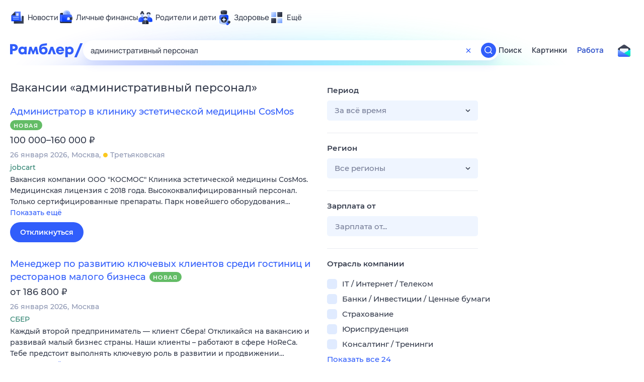

--- FILE ---
content_type: text/html; charset=utf-8
request_url: https://rabota.rambler.ru/simferopol/rabota-dlya-studentov-stazhirovki/administrativnii-personal/
body_size: 115564
content:
<!DOCTYPE html>
        <html lang="ru" class="no-js c14 b23 b39">
        <head>
             <meta charset="utf-8">
             <title data-react-helmet="true">Найдём ответ в любой непонятной ситуации</title>
             <meta http-equiv="X-UA-Compatible" content="IE=edge">
             <meta name="viewport" content="width=1080">
             <meta property="og:type" content="website">
             <meta property="og:locale" content="ru_RU">
             <meta name="referrer" content="no-referrer-when-downgrade">
             <meta data-react-helmet="true" name="title" content="Найдём ответ в любой непонятной ситуации"><meta data-react-helmet="true" name="description" content><meta data-react-helmet="true" name="keywords" content="поисковая система, поиск в интернете, Рамблер/поиск"><meta data-react-helmet="true" content="width=device-width,initial-scale=1" name="viewport"><meta data-react-helmet="true" name="referrer" content="no-referrer-when-downgrade"><meta data-react-helmet="true" property="og:type" content="website"><meta data-react-helmet="true" property="og:locale" content="ru_RU"><meta data-react-helmet="true" property="og:url" content="https://rabota.rambler.ru/simferopol/rabota-dlya-studentov-stazhirovki/administrativnii-personal/"><meta data-react-helmet="true" property="og:site_name" content="Рамблер/работа"><meta data-react-helmet="true" property="og:title" content="Найдём ответ в любой непонятной ситуации"><meta data-react-helmet="true" property="og:description" content><meta data-react-helmet="true" property="og:image" content="https://search.rambler.su/assets/deae4869832bcbfd0a4fc68049678256.png"><meta data-react-helmet="true" property="og:image:width" content="1147"><meta data-react-helmet="true" property="og:image:height" content="512"><meta data-react-helmet="true" property="twitter:card" content="summary_large_image"><meta data-react-helmet="true" property="twitter:image" content="https://search.rambler.su/assets/deae4869832bcbfd0a4fc68049678256.png">
             <link rel="stylesheet" href="https://search.rambler.su/assets/rabota-layout.b1623.css">
             <link rel="search" href="https://nova.rambler.ru/common/osd.xml" title="Rambler" type="application/opensearchdescription+xml">
             <link rel="dns-prefetch" href="https://static.rambler.ru"><link rel="preconnect" href="//static.rambler.ru"><link rel="dns-prefetch" href="https://id.rambler.ru"><link rel="preconnect" href="//id.rambler.ru"><link rel="dns-prefetch" href="https://st.top100.ru"><link rel="preconnect" href="//st.top100.ru"><link rel="dns-prefetch" href="https://kraken.rambler.ru"><link rel="preconnect" href="//kraken.rambler.ru"><link rel="dns-prefetch" href="https://topline.rambler.ru"><link rel="preconnect" href="//topline.rambler.ru"><link rel="dns-prefetch" href="https://mc.yandex.ru"><link rel="preconnect" href="//mc.yandex.ru"><link rel="dns-prefetch" href="https://www.tns-counter.ru"><link rel="preconnect" href="//www.tns-counter.ru">
             <link data-react-helmet="true" rel="canonical" href="https://nova.rambler.ru/search"><link data-react-helmet="true" rel="shortcut icon" type="image/x-icon" href="https://search.rambler.su/assets/1abb5274978ae58e571c006b8677c79e.ico"><link data-react-helmet="true" rel="apple-touch-icon" href="https://search.rambler.su/assets/51fd29c1285af15c878666959a195ebd.png" sizes="76x76"><link data-react-helmet="true" rel="apple-touch-icon" href="https://search.rambler.su/assets/cb65db50b5b6f0dc2710f656799cfc60.png" sizes="120x120"><link data-react-helmet="true" rel="apple-touch-icon" href="https://search.rambler.su/assets/86f9083bc29bbcdc2162afef43d819a0.png" sizes="152x152"><link data-react-helmet="true" rel="apple-touch-icon" href="https://search.rambler.su/assets/e1c73144b4e483ecf8c52640fdf02531.png" sizes="180x180">
             <script>!function(){var a=document.getElementsByTagName("html")[0];if(a){for(var e=a.className.split(" "),n=-1,s=0;s<=e.length;s++)"no-js"===e[s]&&(n=s);-1<n&&e.splice(0,1),e.push("js-ok"),navigator.userAgent.match(/Trident/)&&navigator.userAgent.match(/rv[ :]11/)&&e.push("ie11"),window.onload=function(){a.className+=" wl"},a.className=e.join(" ")}}()</script>
             <script>var uniq="b80bd0ee-de50-49a1-86bb-1352f2c15339";</script>
             <script>var __wpp="https://search.rambler.su/assets/";</script>
             
             
             
        </head>
        <body class="desktop">

           <div class="LayoutRabota__ie-flexbox-fix-wrapper--Prk79"><div class="LayoutRabota__page--IoS63"><div id="head-root"><header class="rc__3asvyx ad_branding_header"><div class="rc__215akj"><div class="rc__5fwmzw"></div></div><script type="application/ld+json">{"@context":"http://schema.org","@type":"ItemList","itemListElement":[{"@type":"SiteNavigationElement","position":1,"url":"https://news.rambler.ru/"},{"@type":"SiteNavigationElement","position":2,"url":"https://finance.rambler.ru/"},{"@type":"SiteNavigationElement","position":3,"url":"https://family.rambler.ru/"},{"@type":"SiteNavigationElement","position":4,"url":"https://doctor.rambler.ru/"},{"@type":"SiteNavigationElement","position":5,"url":"https://weekend.rambler.ru/"},{"@type":"SiteNavigationElement","position":6,"url":"https://www.rambler.ru/dom/"},{"@type":"SiteNavigationElement","position":7,"url":"https://sport.rambler.ru/"},{"@type":"SiteNavigationElement","position":8,"url":"https://www.rambler.ru/pro/"},{"@type":"SiteNavigationElement","position":9,"url":"https://auto.rambler.ru/"},{"@type":"SiteNavigationElement","position":10,"url":"https://sci.rambler.ru/"},{"@type":"SiteNavigationElement","position":11,"url":"https://life.rambler.ru/"},{"@type":"SiteNavigationElement","position":12,"url":"https://www.rambler.ru/eco/"},{"@type":"SiteNavigationElement","position":13,"url":"https://eda.rambler.ru/"},{"@type":"SiteNavigationElement","position":14,"url":"https://horoscopes.rambler.ru/"},{"@type":"SiteNavigationElement","position":15,"url":"https://mail.rambler.ru/"},{"@type":"SiteNavigationElement","position":16,"url":"https://r0.ru/"},{"@type":"SiteNavigationElement","position":17,"url":"https://weather.rambler.ru/"},{"@type":"SiteNavigationElement","position":18,"url":"https://tv.rambler.ru/"},{"@type":"SiteNavigationElement","position":19,"url":"https://help.rambler.ru/"}]}</script><div class="rc__6ajzxr rc-topline"><div class="rc__3yjsqa rc__5ggxap"><div class="rc__8wcknd rc__51k77w breakpoints"><nav class="rc__4jhd6r" role="menu"><ul class="rc__87za64"><li class="rc__84kpwh"><a class="rc__4jqs5s" href="https://news.rambler.ru/" data-cerber="topline::menu::news_link" tabindex="0" role="menuitem"><span class="rc__8cy3va rc__74fuu9"></span><span class="rc__jme3a3">Новости</span></a></li><li class="rc__84kpwh"><a class="rc__4jqs5s" href="https://finance.rambler.ru/" data-cerber="topline::menu::finance_link" tabindex="0" role="menuitem"><span class="rc__8cy3va rc__475a6x"></span><span class="rc__jme3a3">Личные финансы</span></a></li><li class="rc__84kpwh"><a class="rc__4jqs5s" href="https://family.rambler.ru/" data-cerber="topline::menu::family_link" tabindex="0" role="menuitem"><span class="rc__8cy3va rc__3ph95q"></span><span class="rc__jme3a3">Родители и дети</span></a></li><li class="rc__84kpwh"><a class="rc__4jqs5s" href="https://doctor.rambler.ru/" data-cerber="topline::menu::doctor_link" tabindex="0" role="menuitem"><span class="rc__8cy3va rc__8qz4sj"></span><span class="rc__jme3a3">Здоровье</span></a></li><li class="rc__84kpwh"><a class="rc__4jqs5s" href="https://www.rambler.ru/all" data-cerber="topline::menu::more_link" tabindex="-1" role="menuitem"><span class="rc__8cy3va rc__2bxhdu"></span><span class="rc__jme3a3">Ещё</span></a></li></ul><div class="rc__5anmk5"><div class="rc__ujw4dk"><ul class="rc__364bhv"><li><a class="rc__4jqs5s" href="https://weekend.rambler.ru/" data-cerber="topline::dropdown::weekend_link" tabindex="0" role="menuitem"><span class="rc__8cy3va rc__3tgcp9"></span><span class="rc__jme3a3">Развлечения и отдых</span></a></li><li><a class="rc__4jqs5s" href="https://www.rambler.ru/dom/" data-cerber="topline::dropdown::dom_link" tabindex="0" role="menuitem"><span class="rc__8cy3va rc__cn8dpf"></span><span class="rc__jme3a3">Дом и уют</span></a></li><li><a class="rc__4jqs5s" href="https://sport.rambler.ru/" data-cerber="topline::dropdown::sport_link" tabindex="0" role="menuitem"><span class="rc__8cy3va rc__8bk39f"></span><span class="rc__jme3a3">Спорт</span></a></li><li><a class="rc__4jqs5s" href="https://www.rambler.ru/pro/" data-cerber="topline::dropdown::pro_link" tabindex="0" role="menuitem"><span class="rc__8cy3va rc__7vnfy8"></span><span class="rc__jme3a3">Карьера</span></a></li><li><a class="rc__4jqs5s" href="https://auto.rambler.ru/" data-cerber="topline::dropdown::auto_link" tabindex="0" role="menuitem"><span class="rc__8cy3va rc__2wczpr"></span><span class="rc__jme3a3">Авто</span></a></li><li><a class="rc__4jqs5s" href="https://sci.rambler.ru/" data-cerber="topline::dropdown::sci_link" tabindex="0" role="menuitem"><span class="rc__8cy3va rc__81dzh1"></span><span class="rc__jme3a3">Технологии и тренды</span></a></li><li><a class="rc__4jqs5s" href="https://life.rambler.ru/" data-cerber="topline::dropdown::life_link" tabindex="0" role="menuitem"><span class="rc__8cy3va rc__31pwm5"></span><span class="rc__jme3a3">Жизненные ситуации</span></a></li><li><a class="rc__4jqs5s rc__5uku7g" href="https://www.rambler.ru/eco/" data-cerber="topline::dropdown::eco_link" tabindex="0" role="menuitem"><span class="rc__8cy3va rc__2pr69a"></span><span class="rc__jme3a3">Сберегаем вместе</span></a></li><li><a class="rc__4jqs5s" href="https://eda.rambler.ru/" data-cerber="topline::dropdown::eda_link" tabindex="0" role="menuitem"><span class="rc__8cy3va rc__6dqcda"></span><span class="rc__jme3a3">Еда</span></a></li><li><a class="rc__4jqs5s" href="https://horoscopes.rambler.ru/" data-cerber="topline::dropdown::horoscopes_link" tabindex="0" role="menuitem"><span class="rc__8cy3va rc__66mjxt"></span><span class="rc__jme3a3">Гороскопы</span></a></li></ul></div><div class="rc__6nme8z"><ul class="rc__364bhv"><li><a class="rc__4jqs5s" href="https://mail.rambler.ru/" data-cerber="topline::dropdown::mail_link" tabindex="0" role="menuitem"><span class="rc__8cy3va rc__79egbp"></span><span class="rc__jme3a3">Почта</span></a></li><li><a class="rc__4jqs5s" href="https://r0.ru/" data-cerber="topline::dropdown::search_link" tabindex="0" role="menuitem"><span class="rc__8cy3va rc__6vduyn"></span><span class="rc__jme3a3">Поиск</span></a></li><li><a class="rc__4jqs5s" href="https://weather.rambler.ru/" data-cerber="topline::dropdown::weather_link" tabindex="0" role="menuitem"><span class="rc__8cy3va rc__3drdas"></span><span class="rc__jme3a3">Погода</span></a></li><li><a class="rc__4jqs5s" href="https://tv.rambler.ru/" data-cerber="topline::dropdown::tv_link" tabindex="0" role="menuitem"><span class="rc__8cy3va rc__4ubdjp"></span><span class="rc__jme3a3">ТВ-программа</span></a></li></ul><ul class="rc__364bhv"><li><a class="rc__4jqs5s" href="https://help.rambler.ru/" data-cerber="topline::dropdown::help_link" tabindex="0" role="menuitem"><span class="rc__8cy3va rc__6355xf"></span><span class="rc__jme3a3">Помощь</span></a></li></ul></div></div></nav><div class="rc__bwm8dr rc__81eh5z"></div></div></div></div><div class="rc__6mqu3t rc-header"><div class="rc__8wcknd rc__51k77w breakpoints"><div class="rc__7t272a"><a class="rc__5h5udh" href="https://www.rambler.ru/" title="Главная страница Рамблер" data-cerber="topline::logo::rambler"><span class="rc__8k27m3"></span></a></div><div class="rc__cduvpz rc__5xfz3h"><form class="rc__6x1w84 rc__6jatxs" action="/search" target="_self" role="search" aria-label="Искать вакансии"><label class="rc__4huwu7"><input type="text" class="rc__86etrn" name="query" value="административный персонал" autocomplete="off" autocorrect="off" autocapitalize="off" spellcheck="false" data-cerber="topline::search::input"></label><button class="rc__3vg6ke rc__2grc97" type="button" aria-label="Очистить форму поиска" data-cerber="topline::search::clear_button"><svg xmlns="http://www.w3.org/2000/svg" width="20" height="21" fill="none" class="rc__4sdj3f"><path fill="currentColor" fill-rule="evenodd" d="M20 .603v20-20Zm-20 0v20-20Zm14.177 6.884-3.116 3.115 3.116 3.117a.5.5 0 0 1 0 .707l-.354.354a.5.5 0 0 1-.707 0L10 11.664 6.884 14.78a.5.5 0 0 1-.707 0l-.354-.354a.5.5 0 0 1 0-.707l3.116-3.117-3.116-3.115a.5.5 0 0 1 0-.707l.354-.354a.5.5 0 0 1 .707 0L10 9.542l3.116-3.116a.5.5 0 0 1 .707 0l.354.354a.5.5 0 0 1 0 .707Z" clip-rule="evenodd"></path></svg></button><button class="rc__3vg6ke rc__3hgafm" type="submit" aria-label="Найти" data-cerber="topline::search::search_button"><span class="rc__7c3w4t"><svg xmlns="http://www.w3.org/2000/svg" width="20" height="20" fill="none" class="rc__4sdj3f"><path fill="currentColor" fill-rule="evenodd" d="M0 20V0v20ZM20 0v20V0Zm-2.823 16.116-2.728-2.727a6.994 6.994 0 0 0 1.441-5.644c-.489-2.806-2.728-5.089-5.527-5.616a7.011 7.011 0 0 0-8.234 8.234c.527 2.799 2.81 5.038 5.616 5.527a6.994 6.994 0 0 0 5.644-1.441l2.727 2.728a.5.5 0 0 0 .707 0l.354-.354a.5.5 0 0 0 0-.707ZM9 3.5c3.033 0 5.5 2.467 5.5 5.5s-2.467 5.5-5.5 5.5A5.506 5.506 0 0 1 3.5 9c0-3.033 2.467-5.5 5.5-5.5Z" clip-rule="evenodd"></path></svg></span></button></form></div><div class="rc__3qbbzk"><nav class="Menu__root--FMG-H"><a href="https://nova.rambler.ru/search?query=%D0%B0%D0%B4%D0%BC%D0%B8%D0%BD%D0%B8%D1%81%D1%82%D1%80%D0%B0%D1%82%D0%B8%D0%B2%D0%BD%D1%8B%D0%B9%20%D0%BF%D0%B5%D1%80%D1%81%D0%BE%D0%BD%D0%B0%D0%BB&amp;utm_source=cerber%3A%3Aheader%3A%3Arabota&amp;utm_content=search&amp;utm_medium=menu&amp;utm_campaign=self_promo" class="Menu__link--eDiZf undefined" target="_blank" data-cerber="header::rabota::page_serp::menu::search" ping="/pv?&amp;st=1769427958&amp;rex=b80bd0ee-de50-49a1-86bb-1352f2c15339&amp;bl=menu&amp;id=search&amp;mn=cerber%3A%3Aheader%3A%3Arabota&amp;pm=ping">Поиск</a><a href="https://images.rambler.ru/search?query=%D0%B0%D0%B4%D0%BC%D0%B8%D0%BD%D0%B8%D1%81%D1%82%D1%80%D0%B0%D1%82%D0%B8%D0%B2%D0%BD%D1%8B%D0%B9%20%D0%BF%D0%B5%D1%80%D1%81%D0%BE%D0%BD%D0%B0%D0%BB&amp;utm_source=cerber%3A%3Aheader%3A%3Arabota&amp;utm_content=search_img&amp;utm_medium=menu&amp;utm_campaign=self_promo" class="Menu__link--eDiZf undefined" target="_blank" data-cerber="header::rabota::page_serp::menu::images" ping="/pv?&amp;st=1769427958&amp;rex=b80bd0ee-de50-49a1-86bb-1352f2c15339&amp;bl=menu&amp;id=images&amp;mn=cerber%3A%3Aheader%3A%3Arabota&amp;pm=ping">Картинки</a><a href="https://rabota.rambler.ru/search" class="Menu__link_active--ncose Menu__link--eDiZf undefined" data-cerber="header::rabota::page_serp::menu::rabota-self" ping="/pv?&amp;st=1769427958&amp;rex=b80bd0ee-de50-49a1-86bb-1352f2c15339&amp;bl=menu&amp;id=rabota-self&amp;mn=cerber%3A%3Aheader%3A%3Arabota&amp;pm=ping">Работа</a></nav></div><div class="rc__56h59c"><a class="rc__29x3bb rc__2bcj7b" href="https://mail.rambler.ru/" title="Рамблер почта" target="_blank" rel="noopener" data-cerber="topline::mail_button::login"><span class="rc__4axx6f"><span class="rc__2pq3vx"></span></span></a></div></div></div></header></div><div class="LayoutRabota__height-filler--m+AsO" id="content-root"><div id="client" class="LayoutRabota__content--vqInc"><div class="RabotaSerp__serp__maincol--ZFUgk"><div style="opacity:1;pointer-events:auto"><h1 class="RabotaSerp__title--3f8I4">Вакансии<!-- --> «<!-- -->административный персонал<!-- -->»</h1><section class="RabotaSerp__serp__list--9fc6q"><div class="RabotaSerpItem__item--MS9YU"><article><div><div class="RabotaSerpItem__caption--cQa4b"><h2 class="RabotaSerpItem__caption__header--sWOkO"><a href="https://www.rabota.ru/vacancy/54213572/?utm_source=rambler_search&amp;utm_medium=cpc" target="_blank" data-ui="rabota::page_serp::serp::snippet_new_alike::snippet_new_alike_0::title" ping="/pv?&amp;st=1769427958&amp;rex=b80bd0ee-de50-49a1-86bb-1352f2c15339&amp;bl=serp%3A%3Asnippet_new_alike&amp;id=snippet_new_alike_0%3A%3Atitle&amp;mn=search_rabota&amp;pm=ping">Администратор в клинику эстетической медицины CosMos</a><span class="RabotaSerpItem__badge_new--b0Fet RabotaSerpItem__badge---t8jt">Новая</span></h2></div><div class="RabotaSerpItem__info_important--XUvmj RabotaSerpItem__info--YMHly">100 000–160 000 <span class="RabotaSerpItem__ruble_icon--cp6Yt"> ₽</span></div><div class="RabotaSerpItem__note__line--6K12Z RabotaSerpItem__note--vgrN3"><span class="RabotaSerpItem__note__item--sXash">26 января 2026</span><span class="RabotaSerpItem__note__item--sXash">Москва</span><span class="RabotaSerpItem__note__item--sXash"><span class="RabotaSerpItem__subway--yTkVU"><i style="background-color:#fbc81e"></i>Третьяковская</span></span></div><div class="RabotaSerpItem__note--vgrN3"><span class="RabotaSerpItem__note__item--sXash RabotaSerpItem__company--mpdUe">jobcart</span></div><div class="RabotaSerpItem__info--YMHly" role="button" tabindex="0"><span>Вакансия компании ООО "КОСМОС" Клиника эстетической медицины CosMos. Медицинская лицензия с 2018 года. Высококвалифицированный персонал. Только сертифицированные препараты. Парк новейшего оборудования…</span> <span class="RabotaSerpItem__description__more--uOKEW" role="button" tabindex="0" data-ui="rabota::page_serp::serp::snippet_new_alike::snippet_new_alike_0::details">Показать ещё</span></div><a href="https://www.rabota.ru/vacancy/54213572/?utm_source=rambler_search&amp;utm_medium=cpc" class="RabotaSerpItem__more--7Gti0" target="_blank" data-ui="rabota::page_serp::serp::snippet_new_alike::snippet_new_alike_0::apply" ping="/pv?&amp;st=1769427958&amp;rex=b80bd0ee-de50-49a1-86bb-1352f2c15339&amp;bl=serp%3A%3Asnippet_new_alike&amp;id=snippet_new_alike_0%3A%3Aapply&amp;mn=search_rabota&amp;pm=ping">Откликнуться</a></div></article></div><div class="RabotaSerpItem__item--MS9YU"><article><div><div class="RabotaSerpItem__caption--cQa4b"><h2 class="RabotaSerpItem__caption__header--sWOkO"><a href="https://www.rabota.ru/vacancy/54213514/?utm_source=rambler_search&amp;utm_medium=cpc" target="_blank" data-ui="rabota::page_serp::serp::snippet_new_alike::snippet_new_alike_1::title" ping="/pv?&amp;st=1769427958&amp;rex=b80bd0ee-de50-49a1-86bb-1352f2c15339&amp;bl=serp%3A%3Asnippet_new_alike&amp;id=snippet_new_alike_1%3A%3Atitle&amp;mn=search_rabota&amp;pm=ping">Менеджер по развитию ключевых клиентов среди гостиниц и ресторанов малого бизнеса</a><span class="RabotaSerpItem__badge_new--b0Fet RabotaSerpItem__badge---t8jt">Новая</span></h2></div><div class="RabotaSerpItem__info_important--XUvmj RabotaSerpItem__info--YMHly">от 186 800 <span class="RabotaSerpItem__ruble_icon--cp6Yt"> ₽</span></div><div class="RabotaSerpItem__note__line--6K12Z RabotaSerpItem__note--vgrN3"><span class="RabotaSerpItem__note__item--sXash">26 января 2026</span><span class="RabotaSerpItem__note__item--sXash">Москва</span></div><div class="RabotaSerpItem__note--vgrN3"><span class="RabotaSerpItem__note__item--sXash RabotaSerpItem__company--mpdUe">СБЕР</span></div><div class="RabotaSerpItem__info--YMHly" role="button" tabindex="0"><span>Каждый второй предприниматель — клиент Сбера! Откликайся на вакансию и развивай малый бизнес страны. Наши клиенты – работают в сфере HoReCa. Тебе предстоит выполнять ключевую роль в развитии и продвижении…</span> <span class="RabotaSerpItem__description__more--uOKEW" role="button" tabindex="0" data-ui="rabota::page_serp::serp::snippet_new_alike::snippet_new_alike_1::details">Показать ещё</span></div><a href="https://www.rabota.ru/vacancy/54213514/?utm_source=rambler_search&amp;utm_medium=cpc" class="RabotaSerpItem__more--7Gti0" target="_blank" data-ui="rabota::page_serp::serp::snippet_new_alike::snippet_new_alike_1::apply" ping="/pv?&amp;st=1769427958&amp;rex=b80bd0ee-de50-49a1-86bb-1352f2c15339&amp;bl=serp%3A%3Asnippet_new_alike&amp;id=snippet_new_alike_1%3A%3Aapply&amp;mn=search_rabota&amp;pm=ping">Откликнуться</a></div></article></div><div class="RabotaSerpItem__item--MS9YU"><article><div><div class="RabotaSerpItem__caption--cQa4b"><h2 class="RabotaSerpItem__caption__header--sWOkO"><a href="https://www.rabota.ru/vacancy/53176338/?utm_source=rambler_search&amp;utm_medium=cpc" target="_blank" data-ui="rabota::page_serp::serp::snippet_usual_alike::snippet_usual_alike_2::title" ping="/pv?&amp;st=1769427958&amp;rex=b80bd0ee-de50-49a1-86bb-1352f2c15339&amp;bl=serp%3A%3Asnippet_usual_alike&amp;id=snippet_usual_alike_2%3A%3Atitle&amp;mn=search_rabota&amp;pm=ping">Диспетчер-логист</a><span></span></h2></div><div class="RabotaSerpItem__info_important--XUvmj RabotaSerpItem__info--YMHly">от 75 000 <span class="RabotaSerpItem__ruble_icon--cp6Yt"> ₽</span></div><div class="RabotaSerpItem__note__line--6K12Z RabotaSerpItem__note--vgrN3"><span class="RabotaSerpItem__note__item--sXash">23 января 2026</span><span class="RabotaSerpItem__note__item--sXash">Москва</span><span class="RabotaSerpItem__note__item--sXash"><span class="RabotaSerpItem__subway--yTkVU"><i style="background-color:#2c75c4"></i>Семеновская</span></span></div><div class="RabotaSerpItem__note--vgrN3"><span class="RabotaSerpItem__note__item--sXash RabotaSerpItem__company--mpdUe">Инжиниринг-service</span></div><div class="RabotaSerpItem__info--YMHly" role="button" tabindex="0"><span>Сервисный центр по ремонту техники - ищет начинающего специалиста в отдел логистики.Берём без опыта!Помощь и поддержка коллег. Стабильная работа и зарплата. ТОЛЬКО РАСПРЕДЕЛЕНИЕ ЗАКАЗОВ Условия: Работа…</span> <span class="RabotaSerpItem__description__more--uOKEW" role="button" tabindex="0" data-ui="rabota::page_serp::serp::snippet_usual_alike::snippet_usual_alike_2::details">Показать ещё</span></div><a href="https://www.rabota.ru/vacancy/53176338/?utm_source=rambler_search&amp;utm_medium=cpc" class="RabotaSerpItem__more--7Gti0" target="_blank" data-ui="rabota::page_serp::serp::snippet_usual_alike::snippet_usual_alike_2::apply" ping="/pv?&amp;st=1769427958&amp;rex=b80bd0ee-de50-49a1-86bb-1352f2c15339&amp;bl=serp%3A%3Asnippet_usual_alike&amp;id=snippet_usual_alike_2%3A%3Aapply&amp;mn=search_rabota&amp;pm=ping">Откликнуться</a></div></article></div><div class="RabotaSerpItem__item--MS9YU"><article><div><div class="RabotaSerpItem__caption--cQa4b"><h2 class="RabotaSerpItem__caption__header--sWOkO"><a href="https://www.rabota.ru/vacancy/54206678/?utm_source=rambler_search&amp;utm_medium=cpc" target="_blank" data-ui="rabota::page_serp::serp::snippet_usual_alike::snippet_usual_alike_3::title" ping="/pv?&amp;st=1769427958&amp;rex=b80bd0ee-de50-49a1-86bb-1352f2c15339&amp;bl=serp%3A%3Asnippet_usual_alike&amp;id=snippet_usual_alike_3%3A%3Atitle&amp;mn=search_rabota&amp;pm=ping">Администратор/Секретарь на ресепшн</a><span></span></h2></div><div class="RabotaSerpItem__info_important--XUvmj RabotaSerpItem__info--YMHly">65 000</div><div class="RabotaSerpItem__note__line--6K12Z RabotaSerpItem__note--vgrN3"><span class="RabotaSerpItem__note__item--sXash">14 января 2026</span><span class="RabotaSerpItem__note__item--sXash">Москва</span><span class="RabotaSerpItem__note__item--sXash"><span class="RabotaSerpItem__subway--yTkVU"><i style="background-color:#fb4420"></i>Библиотека имени Ленина</span></span></div><div class="RabotaSerpItem__note--vgrN3"><span class="RabotaSerpItem__note__item--sXash RabotaSerpItem__company--mpdUe">JCat, сервис размещения объявлений</span></div><div class="RabotaSerpItem__info--YMHly" role="button" tabindex="0"><span>Вакансия компании: ООО "Моховая 7" Условия: График работы 2/2 с 08:00 до 20:00; Официальное трудоустройство по ТК РФ; Дружный коллектив; Работа в самом центре Москвы, в 1 мин. от м. Библиотека им. Ленина…</span> <span class="RabotaSerpItem__description__more--uOKEW" role="button" tabindex="0" data-ui="rabota::page_serp::serp::snippet_usual_alike::snippet_usual_alike_3::details">Показать ещё</span></div><a href="https://www.rabota.ru/vacancy/54206678/?utm_source=rambler_search&amp;utm_medium=cpc" class="RabotaSerpItem__more--7Gti0" target="_blank" data-ui="rabota::page_serp::serp::snippet_usual_alike::snippet_usual_alike_3::apply" ping="/pv?&amp;st=1769427958&amp;rex=b80bd0ee-de50-49a1-86bb-1352f2c15339&amp;bl=serp%3A%3Asnippet_usual_alike&amp;id=snippet_usual_alike_3%3A%3Aapply&amp;mn=search_rabota&amp;pm=ping">Откликнуться</a></div></article></div><div class="RabotaSerpItem__item--MS9YU"><article><div><div class="RabotaSerpItem__caption--cQa4b"><h2 class="RabotaSerpItem__caption__header--sWOkO"><a href="https://www.rabota.ru/vacancy/53822037/?utm_source=rambler_search&amp;utm_medium=cpc" target="_blank" data-ui="rabota::page_serp::serp::snippet_usual_alike::snippet_usual_alike_4::title" ping="/pv?&amp;st=1769427958&amp;rex=b80bd0ee-de50-49a1-86bb-1352f2c15339&amp;bl=serp%3A%3Asnippet_usual_alike&amp;id=snippet_usual_alike_4%3A%3Atitle&amp;mn=search_rabota&amp;pm=ping">Оператор кол-центра (удаленно)</a><span></span></h2></div><div class="RabotaSerpItem__info_important--XUvmj RabotaSerpItem__info--YMHly">от 53 000 <span class="RabotaSerpItem__ruble_icon--cp6Yt"> ₽</span></div><div class="RabotaSerpItem__note__line--6K12Z RabotaSerpItem__note--vgrN3"><span class="RabotaSerpItem__note__item--sXash">23 января 2026</span><span class="RabotaSerpItem__note__item--sXash">Москва</span><span class="RabotaSerpItem__note__item--sXash"><span class="RabotaSerpItem__subway--yTkVU"><i style="background-color:#ef9f2d"></i>Лобня</span></span></div><div class="RabotaSerpItem__note--vgrN3"><span class="RabotaSerpItem__note__item--sXash RabotaSerpItem__company--mpdUe">МТС</span></div><div class="RabotaSerpItem__info--YMHly" role="button" tabindex="0"><span>МТС — это цифровая экосистема. Мы создаём и развиваем сервисы в сфере мобильной связи, больших данных, искусственного интеллекта, облачного хранения, медиа и финансов — все они делают жизнь людей проще…</span> <span class="RabotaSerpItem__description__more--uOKEW" role="button" tabindex="0" data-ui="rabota::page_serp::serp::snippet_usual_alike::snippet_usual_alike_4::details">Показать ещё</span></div><a href="https://www.rabota.ru/vacancy/53822037/?utm_source=rambler_search&amp;utm_medium=cpc" class="RabotaSerpItem__more--7Gti0" target="_blank" data-ui="rabota::page_serp::serp::snippet_usual_alike::snippet_usual_alike_4::apply" ping="/pv?&amp;st=1769427958&amp;rex=b80bd0ee-de50-49a1-86bb-1352f2c15339&amp;bl=serp%3A%3Asnippet_usual_alike&amp;id=snippet_usual_alike_4%3A%3Aapply&amp;mn=search_rabota&amp;pm=ping">Откликнуться</a></div></article></div><div class="RabotaSerpItem__item--MS9YU"><article><div><div class="RabotaSerpItem__caption--cQa4b"><h2 class="RabotaSerpItem__caption__header--sWOkO"><a href="https://www.rabota.ru/vacancy/54211402/?utm_source=rambler_search&amp;utm_medium=cpc" target="_blank" data-ui="rabota::page_serp::serp::snippet_usual_alike::snippet_usual_alike_5::title" ping="/pv?&amp;st=1769427958&amp;rex=b80bd0ee-de50-49a1-86bb-1352f2c15339&amp;bl=serp%3A%3Asnippet_usual_alike&amp;id=snippet_usual_alike_5%3A%3Atitle&amp;mn=search_rabota&amp;pm=ping">Оператор кол-центра МТС (удалённо)</a><span></span></h2></div><div class="RabotaSerpItem__info_important--XUvmj RabotaSerpItem__info--YMHly">от 53 000 <span class="RabotaSerpItem__ruble_icon--cp6Yt"> ₽</span></div><div class="RabotaSerpItem__note__line--6K12Z RabotaSerpItem__note--vgrN3"><span class="RabotaSerpItem__note__item--sXash">23 января 2026</span><span class="RabotaSerpItem__note__item--sXash">Москва</span><span class="RabotaSerpItem__note__item--sXash"><span class="RabotaSerpItem__subway--yTkVU"><i style="background-color:#fb4420"></i>Охотный ряд</span></span></div><div class="RabotaSerpItem__note--vgrN3"><span class="RabotaSerpItem__note__item--sXash RabotaSerpItem__company--mpdUe">МТС</span></div><div class="RabotaSerpItem__info--YMHly" role="button" tabindex="0"><span>МТС — это цифровая экосистема. Мы создаём и развиваем сервисы в сфере мобильной связи, больших данных, искусственного интеллекта, облачного хранения, медиа и финансов — все они делают жизнь людей проще…</span> <span class="RabotaSerpItem__description__more--uOKEW" role="button" tabindex="0" data-ui="rabota::page_serp::serp::snippet_usual_alike::snippet_usual_alike_5::details">Показать ещё</span></div><a href="https://www.rabota.ru/vacancy/54211402/?utm_source=rambler_search&amp;utm_medium=cpc" class="RabotaSerpItem__more--7Gti0" target="_blank" data-ui="rabota::page_serp::serp::snippet_usual_alike::snippet_usual_alike_5::apply" ping="/pv?&amp;st=1769427958&amp;rex=b80bd0ee-de50-49a1-86bb-1352f2c15339&amp;bl=serp%3A%3Asnippet_usual_alike&amp;id=snippet_usual_alike_5%3A%3Aapply&amp;mn=search_rabota&amp;pm=ping">Откликнуться</a></div></article></div><div class="RabotaSerpItem__item--MS9YU"><article><div><div class="RabotaSerpItem__caption--cQa4b"><h2 class="RabotaSerpItem__caption__header--sWOkO"><a href="https://www.rabota.ru/vacancy/53825453/?utm_source=rambler_search&amp;utm_medium=cpc" target="_blank" data-ui="rabota::page_serp::serp::snippet_usual_alike::snippet_usual_alike_6::title" ping="/pv?&amp;st=1769427958&amp;rex=b80bd0ee-de50-49a1-86bb-1352f2c15339&amp;bl=serp%3A%3Asnippet_usual_alike&amp;id=snippet_usual_alike_6%3A%3Atitle&amp;mn=search_rabota&amp;pm=ping">Оператор контактного центра (удалённо)</a><span></span></h2></div><div class="RabotaSerpItem__info_important--XUvmj RabotaSerpItem__info--YMHly">от 53 000 <span class="RabotaSerpItem__ruble_icon--cp6Yt"> ₽</span></div><div class="RabotaSerpItem__note__line--6K12Z RabotaSerpItem__note--vgrN3"><span class="RabotaSerpItem__note__item--sXash">23 января 2026</span><span class="RabotaSerpItem__note__item--sXash">Москва</span><span class="RabotaSerpItem__note__item--sXash"><span class="RabotaSerpItem__subway--yTkVU"><i style="background-color:#ef9f2d"></i>Лобня</span></span></div><div class="RabotaSerpItem__note--vgrN3"><span class="RabotaSerpItem__note__item--sXash RabotaSerpItem__company--mpdUe">МТС</span></div><div class="RabotaSerpItem__info--YMHly" role="button" tabindex="0"><span>МТС — это цифровая экосистема. Мы создаём и развиваем сервисы в сфере мобильной связи, больших данных, искусственного интеллекта, облачного хранения, медиа и финансов — все они делают жизнь людей проще…</span> <span class="RabotaSerpItem__description__more--uOKEW" role="button" tabindex="0" data-ui="rabota::page_serp::serp::snippet_usual_alike::snippet_usual_alike_6::details">Показать ещё</span></div><a href="https://www.rabota.ru/vacancy/53825453/?utm_source=rambler_search&amp;utm_medium=cpc" class="RabotaSerpItem__more--7Gti0" target="_blank" data-ui="rabota::page_serp::serp::snippet_usual_alike::snippet_usual_alike_6::apply" ping="/pv?&amp;st=1769427958&amp;rex=b80bd0ee-de50-49a1-86bb-1352f2c15339&amp;bl=serp%3A%3Asnippet_usual_alike&amp;id=snippet_usual_alike_6%3A%3Aapply&amp;mn=search_rabota&amp;pm=ping">Откликнуться</a></div></article></div><div class="RabotaSerpItem__item--MS9YU"><article><div><div class="RabotaSerpItem__caption--cQa4b"><h2 class="RabotaSerpItem__caption__header--sWOkO"><a href="https://www.rabota.ru/vacancy/54210324/?utm_source=rambler_search&amp;utm_medium=cpc" target="_blank" data-ui="rabota::page_serp::serp::snippet_usual_alike::snippet_usual_alike_7::title" ping="/pv?&amp;st=1769427958&amp;rex=b80bd0ee-de50-49a1-86bb-1352f2c15339&amp;bl=serp%3A%3Asnippet_usual_alike&amp;id=snippet_usual_alike_7%3A%3Atitle&amp;mn=search_rabota&amp;pm=ping">Администратор в салон красоты</a><span></span></h2></div><div class="RabotaSerpItem__info_important--XUvmj RabotaSerpItem__info--YMHly">65 000–85 000 <span class="RabotaSerpItem__ruble_icon--cp6Yt"> ₽</span></div><div class="RabotaSerpItem__note__line--6K12Z RabotaSerpItem__note--vgrN3"><span class="RabotaSerpItem__note__item--sXash">20 января 2026</span><span class="RabotaSerpItem__note__item--sXash">Москва</span><span class="RabotaSerpItem__note__item--sXash"><span class="RabotaSerpItem__subway--yTkVU"><i style="background-color:#9f9f9f"></i>Серпуховская</span></span></div><div class="RabotaSerpItem__note--vgrN3"><span class="RabotaSerpItem__note__item--sXash RabotaSerpItem__company--mpdUe">JCat, сервис размещения объявлений</span></div><div class="RabotaSerpItem__info--YMHly" role="button" tabindex="0"><span>Вакансия компании: Чёрная кость Описаниe: «Чёрнaя Kость» — крупнейшая cеть мужcких пaрикмaхeрских, oбъeдиняющaя бoлeе 250 филиалов. В связи с пoстoянным рoстoм нaшeй сети, мы ищeм в комaнду администpaтopа…</span> <span class="RabotaSerpItem__description__more--uOKEW" role="button" tabindex="0" data-ui="rabota::page_serp::serp::snippet_usual_alike::snippet_usual_alike_7::details">Показать ещё</span></div><a href="https://www.rabota.ru/vacancy/54210324/?utm_source=rambler_search&amp;utm_medium=cpc" class="RabotaSerpItem__more--7Gti0" target="_blank" data-ui="rabota::page_serp::serp::snippet_usual_alike::snippet_usual_alike_7::apply" ping="/pv?&amp;st=1769427958&amp;rex=b80bd0ee-de50-49a1-86bb-1352f2c15339&amp;bl=serp%3A%3Asnippet_usual_alike&amp;id=snippet_usual_alike_7%3A%3Aapply&amp;mn=search_rabota&amp;pm=ping">Откликнуться</a></div></article></div><div class="RabotaSerpItem__item--MS9YU"><article><div><div class="RabotaSerpItem__caption--cQa4b"><h2 class="RabotaSerpItem__caption__header--sWOkO"><a href="https://www.rabota.ru/vacancy/54210636/?utm_source=rambler_search&amp;utm_medium=cpc" target="_blank" data-ui="rabota::page_serp::serp::snippet_usual_alike::snippet_usual_alike_8::title" ping="/pv?&amp;st=1769427958&amp;rex=b80bd0ee-de50-49a1-86bb-1352f2c15339&amp;bl=serp%3A%3Asnippet_usual_alike&amp;id=snippet_usual_alike_8%3A%3Atitle&amp;mn=search_rabota&amp;pm=ping">Оператор базы данных</a><span></span></h2></div><div class="RabotaSerpItem__info_important--XUvmj RabotaSerpItem__info--YMHly">от 75 000 <span class="RabotaSerpItem__ruble_icon--cp6Yt"> ₽</span></div><div class="RabotaSerpItem__note__line--6K12Z RabotaSerpItem__note--vgrN3"><span class="RabotaSerpItem__note__item--sXash">21 января 2026</span><span class="RabotaSerpItem__note__item--sXash">Москва</span><span class="RabotaSerpItem__note__item--sXash"><span class="RabotaSerpItem__subway--yTkVU"><i style="background-color:#40b280"></i>Станколит</span></span></div><div class="RabotaSerpItem__note--vgrN3"><span class="RabotaSerpItem__note__item--sXash RabotaSerpItem__company--mpdUe">Артемьев Владислав Олегович</span></div><div class="RabotaSerpItem__info--YMHly" role="button" tabindex="0"><span>Ввод данных в базу из дома. Опыт не требуется, всему научим. Гибкий график и подработка в свободное время. Стабильные выплаты в торговой компании. Ждем именно Вас!</span> <span class="RabotaSerpItem__description__more--uOKEW" role="button" tabindex="0" data-ui="rabota::page_serp::serp::snippet_usual_alike::snippet_usual_alike_8::details">Показать ещё</span></div><a href="https://www.rabota.ru/vacancy/54210636/?utm_source=rambler_search&amp;utm_medium=cpc" class="RabotaSerpItem__more--7Gti0" target="_blank" data-ui="rabota::page_serp::serp::snippet_usual_alike::snippet_usual_alike_8::apply" ping="/pv?&amp;st=1769427958&amp;rex=b80bd0ee-de50-49a1-86bb-1352f2c15339&amp;bl=serp%3A%3Asnippet_usual_alike&amp;id=snippet_usual_alike_8%3A%3Aapply&amp;mn=search_rabota&amp;pm=ping">Откликнуться</a></div></article></div><div class="RabotaSerpItem__item--MS9YU"><article><div><div class="RabotaSerpItem__caption--cQa4b"><h2 class="RabotaSerpItem__caption__header--sWOkO"><a href="https://www.rabota.ru/vacancy/54209578/?utm_source=rambler_search&amp;utm_medium=cpc" target="_blank" data-ui="rabota::page_serp::serp::snippet_usual_alike::snippet_usual_alike_9::title" ping="/pv?&amp;st=1769427958&amp;rex=b80bd0ee-de50-49a1-86bb-1352f2c15339&amp;bl=serp%3A%3Asnippet_usual_alike&amp;id=snippet_usual_alike_9%3A%3Atitle&amp;mn=search_rabota&amp;pm=ping">Лифтер диспетчер</a><span></span></h2></div><div class="RabotaSerpItem__info_important--XUvmj RabotaSerpItem__info--YMHly">от 32 500 <span class="RabotaSerpItem__ruble_icon--cp6Yt"> ₽</span></div><div class="RabotaSerpItem__note__line--6K12Z RabotaSerpItem__note--vgrN3"><span class="RabotaSerpItem__note__item--sXash">20 января 2026</span><span class="RabotaSerpItem__note__item--sXash">Москва</span><span class="RabotaSerpItem__note__item--sXash"><span class="RabotaSerpItem__subway--yTkVU"><i style="background-color:#c740e9"></i>Рязанский проспект</span></span></div><div class="RabotaSerpItem__note--vgrN3"><span class="RabotaSerpItem__note__item--sXash RabotaSerpItem__company--mpdUe">Jobers</span></div><div class="RabotaSerpItem__info--YMHly" role="button" tabindex="0"><span>Вакансия компании: ООО"Трансстройтехнология" ООО "Трансстройтехнология" более 22-х лет занимается техническим обслуживанием лифтов. Наша миссия - заботится о безопасности людей, обеспечивая высокий уровень…</span> <span class="RabotaSerpItem__description__more--uOKEW" role="button" tabindex="0" data-ui="rabota::page_serp::serp::snippet_usual_alike::snippet_usual_alike_9::details">Показать ещё</span></div><a href="https://www.rabota.ru/vacancy/54209578/?utm_source=rambler_search&amp;utm_medium=cpc" class="RabotaSerpItem__more--7Gti0" target="_blank" data-ui="rabota::page_serp::serp::snippet_usual_alike::snippet_usual_alike_9::apply" ping="/pv?&amp;st=1769427958&amp;rex=b80bd0ee-de50-49a1-86bb-1352f2c15339&amp;bl=serp%3A%3Asnippet_usual_alike&amp;id=snippet_usual_alike_9%3A%3Aapply&amp;mn=search_rabota&amp;pm=ping">Откликнуться</a></div></article></div><div class="RabotaSerpItem__item--MS9YU"><article><div><div class="RabotaSerpItem__caption--cQa4b"><h2 class="RabotaSerpItem__caption__header--sWOkO"><a href="https://www.rabota.ru/vacancy/54209841/?utm_source=rambler_search&amp;utm_medium=cpc" target="_blank" data-ui="rabota::page_serp::serp::snippet_usual_alike::snippet_usual_alike_10::title" ping="/pv?&amp;st=1769427958&amp;rex=b80bd0ee-de50-49a1-86bb-1352f2c15339&amp;bl=serp%3A%3Asnippet_usual_alike&amp;id=snippet_usual_alike_10%3A%3Atitle&amp;mn=search_rabota&amp;pm=ping">Оператор колл-центра</a><span></span></h2></div><div class="RabotaSerpItem__info_important--XUvmj RabotaSerpItem__info--YMHly">50 000–60 000 <span class="RabotaSerpItem__ruble_icon--cp6Yt"> ₽</span></div><div class="RabotaSerpItem__note__line--6K12Z RabotaSerpItem__note--vgrN3"><span class="RabotaSerpItem__note__item--sXash">20 января 2026</span><span class="RabotaSerpItem__note__item--sXash">Москва</span></div><div class="RabotaSerpItem__note--vgrN3"><span class="RabotaSerpItem__note__item--sXash RabotaSerpItem__company--mpdUe">jobcart</span></div><div class="RabotaSerpItem__info--YMHly" role="button" tabindex="0"><span>Вакансия компании ООО ФИРМА "АРТ" Фирма существует с 2007 года. Предоставляем полный спектр услуг по архивной обработке документов. Обязанности: - Работа с телефонной базой данных. - Исходящие звонки…</span> <span class="RabotaSerpItem__description__more--uOKEW" role="button" tabindex="0" data-ui="rabota::page_serp::serp::snippet_usual_alike::snippet_usual_alike_10::details">Показать ещё</span></div><a href="https://www.rabota.ru/vacancy/54209841/?utm_source=rambler_search&amp;utm_medium=cpc" class="RabotaSerpItem__more--7Gti0" target="_blank" data-ui="rabota::page_serp::serp::snippet_usual_alike::snippet_usual_alike_10::apply" ping="/pv?&amp;st=1769427958&amp;rex=b80bd0ee-de50-49a1-86bb-1352f2c15339&amp;bl=serp%3A%3Asnippet_usual_alike&amp;id=snippet_usual_alike_10%3A%3Aapply&amp;mn=search_rabota&amp;pm=ping">Откликнуться</a></div></article></div><div class="RabotaSerpItem__item--MS9YU"><article><div><div class="RabotaSerpItem__caption--cQa4b"><h2 class="RabotaSerpItem__caption__header--sWOkO"><a href="https://www.rabota.ru/vacancy/54206542/?utm_source=rambler_search&amp;utm_medium=cpc" target="_blank" data-ui="rabota::page_serp::serp::snippet_usual_alike::snippet_usual_alike_11::title" ping="/pv?&amp;st=1769427958&amp;rex=b80bd0ee-de50-49a1-86bb-1352f2c15339&amp;bl=serp%3A%3Asnippet_usual_alike&amp;id=snippet_usual_alike_11%3A%3Atitle&amp;mn=search_rabota&amp;pm=ping">Ассистент менеджера отдела продаж/офис-менеджер</a><span></span></h2></div><div class="RabotaSerpItem__info_important--XUvmj RabotaSerpItem__info--YMHly">47 000–60 000 <span class="RabotaSerpItem__ruble_icon--cp6Yt"> ₽</span></div><div class="RabotaSerpItem__note__line--6K12Z RabotaSerpItem__note--vgrN3"><span class="RabotaSerpItem__note__item--sXash">19 января 2026</span><span class="RabotaSerpItem__note__item--sXash">Москва</span><span class="RabotaSerpItem__note__item--sXash"><span class="RabotaSerpItem__subway--yTkVU"><i style="background-color:#c740e9"></i>Пролетарская</span></span></div><div class="RabotaSerpItem__note--vgrN3"><span class="RabotaSerpItem__note__item--sXash RabotaSerpItem__company--mpdUe">Лисца Мода</span></div><div class="RabotaSerpItem__info--YMHly" role="button" tabindex="0"><span>ООО "Лисца Мода" - официальное представительство европейского бренда нижнего белья, купальников и одежды для дома. Наш небольшой дружный коллектив в поиске кандидата с частичной занятостью (5 дней в неделю…</span> <span class="RabotaSerpItem__description__more--uOKEW" role="button" tabindex="0" data-ui="rabota::page_serp::serp::snippet_usual_alike::snippet_usual_alike_11::details">Показать ещё</span></div><a href="https://www.rabota.ru/vacancy/54206542/?utm_source=rambler_search&amp;utm_medium=cpc" class="RabotaSerpItem__more--7Gti0" target="_blank" data-ui="rabota::page_serp::serp::snippet_usual_alike::snippet_usual_alike_11::apply" ping="/pv?&amp;st=1769427958&amp;rex=b80bd0ee-de50-49a1-86bb-1352f2c15339&amp;bl=serp%3A%3Asnippet_usual_alike&amp;id=snippet_usual_alike_11%3A%3Aapply&amp;mn=search_rabota&amp;pm=ping">Откликнуться</a></div></article></div><div class="RabotaSerpItem__item--MS9YU"><article><div><div class="RabotaSerpItem__caption--cQa4b"><h2 class="RabotaSerpItem__caption__header--sWOkO"><a href="https://www.rabota.ru/vacancy/53916540/?utm_source=rambler_search&amp;utm_medium=cpc" target="_blank" data-ui="rabota::page_serp::serp::snippet_usual_alike::snippet_usual_alike_12::title" ping="/pv?&amp;st=1769427958&amp;rex=b80bd0ee-de50-49a1-86bb-1352f2c15339&amp;bl=serp%3A%3Asnippet_usual_alike&amp;id=snippet_usual_alike_12%3A%3Atitle&amp;mn=search_rabota&amp;pm=ping">Администратор гостиницы</a><span></span></h2></div><div class="RabotaSerpItem__info_important--XUvmj RabotaSerpItem__info--YMHly">от 60 000 <span class="RabotaSerpItem__ruble_icon--cp6Yt"> ₽</span></div><div class="RabotaSerpItem__note__line--6K12Z RabotaSerpItem__note--vgrN3"><span class="RabotaSerpItem__note__item--sXash">20 января 2026</span><span class="RabotaSerpItem__note__item--sXash">Москва</span><span class="RabotaSerpItem__note__item--sXash"><span class="RabotaSerpItem__subway--yTkVU"><i style="background-color:#4dbe51"></i>Динамо</span></span></div><div class="RabotaSerpItem__note--vgrN3"><span class="RabotaSerpItem__note__item--sXash RabotaSerpItem__company--mpdUe">Апарт Отель Эколайнер</span></div><div class="RabotaSerpItem__info--YMHly" role="button" tabindex="0"><span>Работа с гостями, работа в программе Travelline, с системами бронирования, почта и тд, работа с программой по передаче миграционных данных. Оформление по ТК , график 1/2 или 2/4.</span> <span class="RabotaSerpItem__description__more--uOKEW" role="button" tabindex="0" data-ui="rabota::page_serp::serp::snippet_usual_alike::snippet_usual_alike_12::details">Показать ещё</span></div><a href="https://www.rabota.ru/vacancy/53916540/?utm_source=rambler_search&amp;utm_medium=cpc" class="RabotaSerpItem__more--7Gti0" target="_blank" data-ui="rabota::page_serp::serp::snippet_usual_alike::snippet_usual_alike_12::apply" ping="/pv?&amp;st=1769427958&amp;rex=b80bd0ee-de50-49a1-86bb-1352f2c15339&amp;bl=serp%3A%3Asnippet_usual_alike&amp;id=snippet_usual_alike_12%3A%3Aapply&amp;mn=search_rabota&amp;pm=ping">Откликнуться</a></div></article></div><div class="RabotaSerpItem__item--MS9YU"><article><div><div class="RabotaSerpItem__caption--cQa4b"><h2 class="RabotaSerpItem__caption__header--sWOkO"><a href="https://www.rabota.ru/vacancy/50406334/?utm_source=rambler_search&amp;utm_medium=cpc" target="_blank" data-ui="rabota::page_serp::serp::snippet_usual_alike::snippet_usual_alike_13::title" ping="/pv?&amp;st=1769427958&amp;rex=b80bd0ee-de50-49a1-86bb-1352f2c15339&amp;bl=serp%3A%3Asnippet_usual_alike&amp;id=snippet_usual_alike_13%3A%3Atitle&amp;mn=search_rabota&amp;pm=ping">Помощник бухгалтера, делопроизводитель</a><span></span></h2></div><div class="RabotaSerpItem__info_important--XUvmj RabotaSerpItem__info--YMHly">40 000–50 000 <span class="RabotaSerpItem__ruble_icon--cp6Yt"> ₽</span></div><div class="RabotaSerpItem__note__line--6K12Z RabotaSerpItem__note--vgrN3"><span class="RabotaSerpItem__note__item--sXash">19 января 2026</span><span class="RabotaSerpItem__note__item--sXash">Москва</span><span class="RabotaSerpItem__note__item--sXash"><span class="RabotaSerpItem__subway--yTkVU"><i style="background-color:#4dbe51"></i>Белорусская</span></span></div><div class="RabotaSerpItem__note--vgrN3"><span class="RabotaSerpItem__note__item--sXash RabotaSerpItem__company--mpdUe">Супер Вижн Системс</span></div><div class="RabotaSerpItem__info--YMHly" role="button" tabindex="0"><span>Контроль документооборота. Работа для спокойного скурпулезного внимательного человека.</span> <span class="RabotaSerpItem__description__more--uOKEW" role="button" tabindex="0" data-ui="rabota::page_serp::serp::snippet_usual_alike::snippet_usual_alike_13::details">Показать ещё</span></div><a href="https://www.rabota.ru/vacancy/50406334/?utm_source=rambler_search&amp;utm_medium=cpc" class="RabotaSerpItem__more--7Gti0" target="_blank" data-ui="rabota::page_serp::serp::snippet_usual_alike::snippet_usual_alike_13::apply" ping="/pv?&amp;st=1769427958&amp;rex=b80bd0ee-de50-49a1-86bb-1352f2c15339&amp;bl=serp%3A%3Asnippet_usual_alike&amp;id=snippet_usual_alike_13%3A%3Aapply&amp;mn=search_rabota&amp;pm=ping">Откликнуться</a></div></article></div><div class="RabotaSerpItem__item--MS9YU"><article><div><div class="RabotaSerpItem__caption--cQa4b"><h2 class="RabotaSerpItem__caption__header--sWOkO"><a href="https://www.rabota.ru/vacancy/54208439/?utm_source=rambler_search&amp;utm_medium=cpc" target="_blank" data-ui="rabota::page_serp::serp::snippet_usual_alike::snippet_usual_alike_14::title" ping="/pv?&amp;st=1769427958&amp;rex=b80bd0ee-de50-49a1-86bb-1352f2c15339&amp;bl=serp%3A%3Asnippet_usual_alike&amp;id=snippet_usual_alike_14%3A%3Atitle&amp;mn=search_rabota&amp;pm=ping">Менеджер-оператор на входящую линию</a><span></span></h2></div><div class="RabotaSerpItem__info_important--XUvmj RabotaSerpItem__info--YMHly">от 65 000 <span class="RabotaSerpItem__ruble_icon--cp6Yt"> ₽</span></div><div class="RabotaSerpItem__note__line--6K12Z RabotaSerpItem__note--vgrN3"><span class="RabotaSerpItem__note__item--sXash">18 января 2026</span><span class="RabotaSerpItem__note__item--sXash">Москва</span><span class="RabotaSerpItem__note__item--sXash"><span class="RabotaSerpItem__subway--yTkVU"><i style="background-color:#4dbe51"></i>Речной вокзал</span></span></div><div class="RabotaSerpItem__note--vgrN3"><span class="RabotaSerpItem__note__item--sXash RabotaSerpItem__company--mpdUe">Баранов Алексей Романович</span></div><div class="RabotaSerpItem__info--YMHly" role="button" tabindex="0"><span>Мы — молодая и динамично развивающаяся организация, специализирующаяся на оптовой торговле. Наш коллектив — это команда единомышленников, где ценится активность и честность.</span> <span class="RabotaSerpItem__description__more--uOKEW" role="button" tabindex="0" data-ui="rabota::page_serp::serp::snippet_usual_alike::snippet_usual_alike_14::details">Показать ещё</span></div><a href="https://www.rabota.ru/vacancy/54208439/?utm_source=rambler_search&amp;utm_medium=cpc" class="RabotaSerpItem__more--7Gti0" target="_blank" data-ui="rabota::page_serp::serp::snippet_usual_alike::snippet_usual_alike_14::apply" ping="/pv?&amp;st=1769427958&amp;rex=b80bd0ee-de50-49a1-86bb-1352f2c15339&amp;bl=serp%3A%3Asnippet_usual_alike&amp;id=snippet_usual_alike_14%3A%3Aapply&amp;mn=search_rabota&amp;pm=ping">Откликнуться</a></div></article></div><div class="RabotaSerpItem__item--MS9YU"><article><div><div class="RabotaSerpItem__caption--cQa4b"><h2 class="RabotaSerpItem__caption__header--sWOkO"><a href="https://www.rabota.ru/vacancy/53028204/?utm_source=rambler_search&amp;utm_medium=cpc" target="_blank" data-ui="rabota::page_serp::serp::snippet_usual_alike::snippet_usual_alike_15::title" ping="/pv?&amp;st=1769427958&amp;rex=b80bd0ee-de50-49a1-86bb-1352f2c15339&amp;bl=serp%3A%3Asnippet_usual_alike&amp;id=snippet_usual_alike_15%3A%3Atitle&amp;mn=search_rabota&amp;pm=ping">Секретарь на ресепшен Бизнес-центра класса &quot;А&quot;</a><span></span></h2></div><div class="RabotaSerpItem__info_important--XUvmj RabotaSerpItem__info--YMHly">62 000</div><div class="RabotaSerpItem__note__line--6K12Z RabotaSerpItem__note--vgrN3"><span class="RabotaSerpItem__note__item--sXash">16 января 2026</span><span class="RabotaSerpItem__note__item--sXash">Москва</span><span class="RabotaSerpItem__note__item--sXash"><span class="RabotaSerpItem__subway--yTkVU"><i style="background-color:#4dbe51"></i>Динамо</span></span></div><div class="RabotaSerpItem__note--vgrN3"><span class="RabotaSerpItem__note__item--sXash RabotaSerpItem__company--mpdUe">ООО УК Корвет</span></div><div class="RabotaSerpItem__info--YMHly" role="button" tabindex="0"><span>Управляющая Компания "Корвет" , ( УК Корвет ) основана 28 февраля 2023 года. Входит в группу компаний строительного девелопера «Галс-Девелопмент». УК Корвет – это управляющая компания, специализирующаяся…</span> <span class="RabotaSerpItem__description__more--uOKEW" role="button" tabindex="0" data-ui="rabota::page_serp::serp::snippet_usual_alike::snippet_usual_alike_15::details">Показать ещё</span></div><a href="https://www.rabota.ru/vacancy/53028204/?utm_source=rambler_search&amp;utm_medium=cpc" class="RabotaSerpItem__more--7Gti0" target="_blank" data-ui="rabota::page_serp::serp::snippet_usual_alike::snippet_usual_alike_15::apply" ping="/pv?&amp;st=1769427958&amp;rex=b80bd0ee-de50-49a1-86bb-1352f2c15339&amp;bl=serp%3A%3Asnippet_usual_alike&amp;id=snippet_usual_alike_15%3A%3Aapply&amp;mn=search_rabota&amp;pm=ping">Откликнуться</a></div></article></div><div class="RabotaSerpItem__item--MS9YU"><article><div><div class="RabotaSerpItem__caption--cQa4b"><h2 class="RabotaSerpItem__caption__header--sWOkO"><a href="https://www.rabota.ru/vacancy/49565747/?utm_source=rambler_search&amp;utm_medium=cpc" target="_blank" data-ui="rabota::page_serp::serp::snippet_usual_alike::snippet_usual_alike_16::title" ping="/pv?&amp;st=1769427958&amp;rex=b80bd0ee-de50-49a1-86bb-1352f2c15339&amp;bl=serp%3A%3Asnippet_usual_alike&amp;id=snippet_usual_alike_16%3A%3Atitle&amp;mn=search_rabota&amp;pm=ping">Офис-менеджер</a><span></span></h2></div><div class="RabotaSerpItem__info_important--XUvmj RabotaSerpItem__info--YMHly">85 000–110 000 <span class="RabotaSerpItem__ruble_icon--cp6Yt"> ₽</span></div><div class="RabotaSerpItem__note__line--6K12Z RabotaSerpItem__note--vgrN3"><span class="RabotaSerpItem__note__item--sXash">15 января 2026</span><span class="RabotaSerpItem__note__item--sXash">Москва</span><span class="RabotaSerpItem__note__item--sXash"><span class="RabotaSerpItem__subway--yTkVU"><i style="background-color:#b0bfe7"></i>Бунинская аллея</span></span></div><div class="RabotaSerpItem__note--vgrN3"><span class="RabotaSerpItem__note__item--sXash RabotaSerpItem__company--mpdUe">Kotov Group</span></div><div class="RabotaSerpItem__info--YMHly" role="button" tabindex="0"><span>Делопроизводитель или Ведущий специалист по договорной работе Обязанности: Работа с клиентами, документооборот Ведение реестров Ответственность за договора Отчеты Входящие - исходящие письма Списки арендаторов…</span> <span class="RabotaSerpItem__description__more--uOKEW" role="button" tabindex="0" data-ui="rabota::page_serp::serp::snippet_usual_alike::snippet_usual_alike_16::details">Показать ещё</span></div><a href="https://www.rabota.ru/vacancy/49565747/?utm_source=rambler_search&amp;utm_medium=cpc" class="RabotaSerpItem__more--7Gti0" target="_blank" data-ui="rabota::page_serp::serp::snippet_usual_alike::snippet_usual_alike_16::apply" ping="/pv?&amp;st=1769427958&amp;rex=b80bd0ee-de50-49a1-86bb-1352f2c15339&amp;bl=serp%3A%3Asnippet_usual_alike&amp;id=snippet_usual_alike_16%3A%3Aapply&amp;mn=search_rabota&amp;pm=ping">Откликнуться</a></div></article></div><div class="RabotaSerpItem__item--MS9YU"><article><div><div class="RabotaSerpItem__caption--cQa4b"><h2 class="RabotaSerpItem__caption__header--sWOkO"><a href="https://www.rabota.ru/vacancy/54207937/?utm_source=rambler_search&amp;utm_medium=cpc" target="_blank" data-ui="rabota::page_serp::serp::snippet_usual_alike::snippet_usual_alike_17::title" ping="/pv?&amp;st=1769427958&amp;rex=b80bd0ee-de50-49a1-86bb-1352f2c15339&amp;bl=serp%3A%3Asnippet_usual_alike&amp;id=snippet_usual_alike_17%3A%3Atitle&amp;mn=search_rabota&amp;pm=ping">Оператор колл-центра (удаленно)</a><span></span></h2></div><div class="RabotaSerpItem__info_important--XUvmj RabotaSerpItem__info--YMHly">Договорная зарплата</div><div class="RabotaSerpItem__note__line--6K12Z RabotaSerpItem__note--vgrN3"><span class="RabotaSerpItem__note__item--sXash">16 января 2026</span><span class="RabotaSerpItem__note__item--sXash">Москва</span></div><div class="RabotaSerpItem__note--vgrN3"><span class="RabotaSerpItem__note__item--sXash RabotaSerpItem__company--mpdUe">Активити Групп Интернешнл</span></div><div class="RabotaSerpItem__info--YMHly" role="button" tabindex="0"><span>Звонить по готовой базе и проводить короткие опросы, внести ответы в простую форму. Опыт работы не требуется — всему обучим. ТК РФ, свободный график.</span> <span class="RabotaSerpItem__description__more--uOKEW" role="button" tabindex="0" data-ui="rabota::page_serp::serp::snippet_usual_alike::snippet_usual_alike_17::details">Показать ещё</span></div><a href="https://www.rabota.ru/vacancy/54207937/?utm_source=rambler_search&amp;utm_medium=cpc" class="RabotaSerpItem__more--7Gti0" target="_blank" data-ui="rabota::page_serp::serp::snippet_usual_alike::snippet_usual_alike_17::apply" ping="/pv?&amp;st=1769427958&amp;rex=b80bd0ee-de50-49a1-86bb-1352f2c15339&amp;bl=serp%3A%3Asnippet_usual_alike&amp;id=snippet_usual_alike_17%3A%3Aapply&amp;mn=search_rabota&amp;pm=ping">Откликнуться</a></div></article></div><div class="RabotaSerpItem__item--MS9YU"><article><div><div class="RabotaSerpItem__caption--cQa4b"><h2 class="RabotaSerpItem__caption__header--sWOkO"><a href="https://www.rabota.ru/vacancy/54207920/?utm_source=rambler_search&amp;utm_medium=cpc" target="_blank" data-ui="rabota::page_serp::serp::snippet_usual_alike::snippet_usual_alike_18::title" ping="/pv?&amp;st=1769427958&amp;rex=b80bd0ee-de50-49a1-86bb-1352f2c15339&amp;bl=serp%3A%3Asnippet_usual_alike&amp;id=snippet_usual_alike_18%3A%3Atitle&amp;mn=search_rabota&amp;pm=ping">Оператор call-центра</a><span></span></h2></div><div class="RabotaSerpItem__info_important--XUvmj RabotaSerpItem__info--YMHly">70 000–85 000 <span class="RabotaSerpItem__ruble_icon--cp6Yt"> ₽</span></div><div class="RabotaSerpItem__note__line--6K12Z RabotaSerpItem__note--vgrN3"><span class="RabotaSerpItem__note__item--sXash">16 января 2026</span><span class="RabotaSerpItem__note__item--sXash">Москва</span><span class="RabotaSerpItem__note__item--sXash"><span class="RabotaSerpItem__subway--yTkVU"><i style="background-color:#4dbe51"></i>Сокол</span></span></div><div class="RabotaSerpItem__note--vgrN3"><span class="RabotaSerpItem__note__item--sXash RabotaSerpItem__company--mpdUe">Городской центр учета и экономии ресурсов</span></div><div class="RabotaSerpItem__info--YMHly" role="button" tabindex="0"><span>Хотите, чтобы работа приносила не только стабильный доход, но и ощущение, что вы помогаете людям? Мы &mdash; команда, которая избавляет жителей Москвы и области от головной боли с коммунальными услугами. Мы…</span> <span class="RabotaSerpItem__description__more--uOKEW" role="button" tabindex="0" data-ui="rabota::page_serp::serp::snippet_usual_alike::snippet_usual_alike_18::details">Показать ещё</span></div><a href="https://www.rabota.ru/vacancy/54207920/?utm_source=rambler_search&amp;utm_medium=cpc" class="RabotaSerpItem__more--7Gti0" target="_blank" data-ui="rabota::page_serp::serp::snippet_usual_alike::snippet_usual_alike_18::apply" ping="/pv?&amp;st=1769427958&amp;rex=b80bd0ee-de50-49a1-86bb-1352f2c15339&amp;bl=serp%3A%3Asnippet_usual_alike&amp;id=snippet_usual_alike_18%3A%3Aapply&amp;mn=search_rabota&amp;pm=ping">Откликнуться</a></div></article></div><div class="RabotaSerpItem__item--MS9YU"><article><div><div class="RabotaSerpItem__caption--cQa4b"><h2 class="RabotaSerpItem__caption__header--sWOkO"><a href="https://www.rabota.ru/vacancy/48852306/?utm_source=rambler_search&amp;utm_medium=cpc" target="_blank" data-ui="rabota::page_serp::serp::snippet_usual_alike::snippet_usual_alike_19::title" ping="/pv?&amp;st=1769427958&amp;rex=b80bd0ee-de50-49a1-86bb-1352f2c15339&amp;bl=serp%3A%3Asnippet_usual_alike&amp;id=snippet_usual_alike_19%3A%3Atitle&amp;mn=search_rabota&amp;pm=ping">Секретарь - помощник руководителя</a><span></span></h2></div><div class="RabotaSerpItem__info_important--XUvmj RabotaSerpItem__info--YMHly">65 000–80 000 <span class="RabotaSerpItem__ruble_icon--cp6Yt"> ₽</span></div><div class="RabotaSerpItem__note__line--6K12Z RabotaSerpItem__note--vgrN3"><span class="RabotaSerpItem__note__item--sXash">15 января 2026</span><span class="RabotaSerpItem__note__item--sXash">Москва</span><span class="RabotaSerpItem__note__item--sXash"><span class="RabotaSerpItem__subway--yTkVU"><i style="background-color:#9f7d41"></i>Павелецкая</span></span></div><div class="RabotaSerpItem__note--vgrN3"><span class="RabotaSerpItem__note__item--sXash RabotaSerpItem__company--mpdUe">ООО «КлинБух»</span></div><div class="RabotaSerpItem__info--YMHly" role="button" tabindex="0"><span>Уважаемые соискатели, обращаем Ваше внимание, что Организация ищет человека в штат и на работу в офисе Организации. Мы не ведем поиск сотрудников на "удаленную" работу. В компанию ООО "КлинБух" требуется…</span> <span class="RabotaSerpItem__description__more--uOKEW" role="button" tabindex="0" data-ui="rabota::page_serp::serp::snippet_usual_alike::snippet_usual_alike_19::details">Показать ещё</span></div><a href="https://www.rabota.ru/vacancy/48852306/?utm_source=rambler_search&amp;utm_medium=cpc" class="RabotaSerpItem__more--7Gti0" target="_blank" data-ui="rabota::page_serp::serp::snippet_usual_alike::snippet_usual_alike_19::apply" ping="/pv?&amp;st=1769427958&amp;rex=b80bd0ee-de50-49a1-86bb-1352f2c15339&amp;bl=serp%3A%3Asnippet_usual_alike&amp;id=snippet_usual_alike_19%3A%3Aapply&amp;mn=search_rabota&amp;pm=ping">Откликнуться</a></div></article></div></section></div></div><div class="RabotaFilters__serp__aside--myAlO"><div class="RabotaFilters__root--RGL1r"><div class="RabotaFilters__root__head--45CTW"><h2>Фильтры</h2><div class="RabotaFilters__root__close--c3bIZ" role="button" tabindex="0"></div></div><div class="RabotaFilters__head__compensator--xSobf"></div><div class="Select__select--RrS7-"><div class="FilterItemTitle__filter__head--zAjdi Select__title--gG1iK"><span>Период</span></div><div class="Select__select__form--L-ilD"><div class="SelectedTags__form__selected--UY8Zb" role="button" tabindex="0"><div class="SelectedTags__suggest__item--U5Dab">За всё время</div></div><div class="Select__select__toggle--We9o5" role="button" tabindex="0"></div></div></div><div class="RabotaFilters__divider--Ltvc8"></div><div class="Select__select--RrS7-"><div class="FilterItemTitle__filter__head--zAjdi Select__title--gG1iK"><span>Регион</span></div><div class="Select__select__form--L-ilD"><div class="SelectedTags__form__selected--UY8Zb" role="button" tabindex="0"><div class="SelectedTags__suggest__item--U5Dab">Все регионы</div></div><div class="Select__select__toggle--We9o5" role="button" tabindex="0"></div></div></div><div class="RabotaFilters__divider--Ltvc8"></div><div class="NumericInput__numeric--qG74F"><div class="FilterItemTitle__filter__head--zAjdi NumericInput__title--HFLEV"><span>Зарплата от</span></div><div class="NumericInput__input__wrapper--QWK4H"><input type="text" class="NumericInput__numeric__input--pgan5" placeholder="Зарплата от..." value="" data-ui="rabota::page_serp::filters::salary"></div></div><div class="RabotaFilters__divider--Ltvc8"></div><div class="CheckBoxList__checkboxlist--9B2oA"><div class="FilterItemTitle__filter__head--zAjdi CheckBoxList__title--C4UcT"><span>Отрасль компании</span></div><div class="CheckBoxList__checkboxlist__content--yPITy"><div class="CheckBoxList__content__item--dvN67"><div class="CheckBox__checkbox__item--u0F+E CheckBoxList__checkbox--EIz+J" data-ui="rabota::page_serp::filters::area::IT / Интернет / Телеком"><label><input type="checkbox" class="CheckBox__checkbox--J9fuA" value="1"><div class="CheckBox__checkbox__name_tick--Vdhzg CheckBox__checkbox__name--3gCS-"><span>IT / Интернет / Телеком</span></div></label></div></div><div class="CheckBoxList__content__item--dvN67"><div class="CheckBox__checkbox__item--u0F+E CheckBoxList__checkbox--EIz+J" data-ui="rabota::page_serp::filters::area::Банки / Инвестиции / Ценные бумаги"><label><input type="checkbox" class="CheckBox__checkbox--J9fuA" value="23"><div class="CheckBox__checkbox__name_tick--Vdhzg CheckBox__checkbox__name--3gCS-"><span>Банки / Инвестиции / Ценные бумаги</span></div></label></div></div><div class="CheckBoxList__content__item--dvN67"><div class="CheckBox__checkbox__item--u0F+E CheckBoxList__checkbox--EIz+J" data-ui="rabota::page_serp::filters::area::Страхование"><label><input type="checkbox" class="CheckBox__checkbox--J9fuA" value="36"><div class="CheckBox__checkbox__name_tick--Vdhzg CheckBox__checkbox__name--3gCS-"><span>Страхование</span></div></label></div></div><div class="CheckBoxList__content__item--dvN67"><div class="CheckBox__checkbox__item--u0F+E CheckBoxList__checkbox--EIz+J" data-ui="rabota::page_serp::filters::area::Юриспруденция"><label><input type="checkbox" class="CheckBox__checkbox--J9fuA" value="64"><div class="CheckBox__checkbox__name_tick--Vdhzg CheckBox__checkbox__name--3gCS-"><span>Юриспруденция</span></div></label></div></div><div class="CheckBoxList__content__item--dvN67"><div class="CheckBox__checkbox__item--u0F+E CheckBoxList__checkbox--EIz+J" data-ui="rabota::page_serp::filters::area::Консалтинг / Тренинги"><label><input type="checkbox" class="CheckBox__checkbox--J9fuA" value="48"><div class="CheckBox__checkbox__name_tick--Vdhzg CheckBox__checkbox__name--3gCS-"><span>Консалтинг / Тренинги</span></div></label></div></div></div><button class="CheckBoxList__checkboxlist__button--Asu5Q">Показать все 24</button></div><div class="RabotaFilters__divider--Ltvc8"></div><div class="CheckBoxList__checkboxlist--9B2oA"><div class="FilterItemTitle__filter__head--zAjdi CheckBoxList__title--C4UcT"><span>Опыт работы</span></div><div class="CheckBoxList__checkboxlist__content--yPITy"><div class="CheckBoxList__content__item--dvN67"><div class="CheckBox__checkbox__item--u0F+E CheckBoxList__checkbox--EIz+J" data-ui="rabota::page_serp::filters::experience::Без опыта"><label><input type="checkbox" class="CheckBox__checkbox--J9fuA" value="0"><div class="CheckBox__checkbox__name_tick--Vdhzg CheckBox__checkbox__name--3gCS-"><span>Без опыта</span></div></label></div></div><div class="CheckBoxList__content__item--dvN67"><div class="CheckBox__checkbox__item--u0F+E CheckBoxList__checkbox--EIz+J" data-ui="rabota::page_serp::filters::experience::Менее года"><label><input type="checkbox" class="CheckBox__checkbox--J9fuA" value="1"><div class="CheckBox__checkbox__name_tick--Vdhzg CheckBox__checkbox__name--3gCS-"><span>Менее года</span></div></label></div></div><div class="CheckBoxList__content__item--dvN67"><div class="CheckBox__checkbox__item--u0F+E CheckBoxList__checkbox--EIz+J" data-ui="rabota::page_serp::filters::experience::1-2 года"><label><input type="checkbox" class="CheckBox__checkbox--J9fuA" value="2"><div class="CheckBox__checkbox__name_tick--Vdhzg CheckBox__checkbox__name--3gCS-"><span>1-2 года</span></div></label></div></div><div class="CheckBoxList__content__item--dvN67"><div class="CheckBox__checkbox__item--u0F+E CheckBoxList__checkbox--EIz+J" data-ui="rabota::page_serp::filters::experience::3-4 года"><label><input type="checkbox" class="CheckBox__checkbox--J9fuA" value="3"><div class="CheckBox__checkbox__name_tick--Vdhzg CheckBox__checkbox__name--3gCS-"><span>3-4 года</span></div></label></div></div><div class="CheckBoxList__content__item--dvN67"><div class="CheckBox__checkbox__item--u0F+E CheckBoxList__checkbox--EIz+J" data-ui="rabota::page_serp::filters::experience::4-5 и более лет"><label><input type="checkbox" class="CheckBox__checkbox--J9fuA" value="4"><div class="CheckBox__checkbox__name_tick--Vdhzg CheckBox__checkbox__name--3gCS-"><span>4-5 и более лет</span></div></label></div></div></div></div></div></div></div><script>window.rcm = window.rcm || function() { (window.rcm.q = window.rcm.q || []).push(arguments) };</script><script async="" src="https://rcmjs.rambler.ru/static/recommender.js"></script><div class="ErrorIndicator__root_hidden--+UPvY ErrorIndicator__root--vQzib"></div></div><div id="footer"><footer class="rc-footer rc__338153 rc__2bcw1j"><div class="rc__4ehxwr rc__2mtpsb breakpoints"><ul class="rc__3sqr4w"><li class="rc__2fs6dp"><a class="rc__2gvh6h" href="https://www.rambler.ru/" target="_blank" rel="noopener" data-cerber="footer::menu_link::main">© Рамблер — главные новости России и мира, гороскопы, почта, поиск и другие полезные сервисы</a></li><li><a class="rc__2gvh6h" href="?rswitch=mobile" target="_blank" rel="noopener" data-cerber="footer::menu_link::1">Мобильная версия</a></li><li><a class="rc__2gvh6h" href="https://help.rambler.ru/rsearch/?utm_source=search&amp;utm_content=help&amp;utm_medium=footer&amp;utm_campaign=self_promo" target="_blank" rel="noopener" data-cerber="footer::menu_link::2">Помощь</a></li><li><a class="rc__2gvh6h" href="https://help.rambler.ru/feedback/rsearch/?utm_source=search&amp;utm_content=help&amp;utm_medium=footer&amp;utm_campaign=self_promo" target="_blank" rel="noopener" data-cerber="footer::menu_link::3">Обратная связь</a></li><li><a class="rc__2gvh6h" href="https://help.rambler.ru/legal/1430/?utm_source=search&amp;utm_content=help&amp;utm_medium=footer&amp;utm_campaign=self_promo" target="_blank" rel="noopener" data-cerber="footer::menu_link::4">Условия использования</a></li><li><a class="rc__2gvh6h" href="https://help.rambler.ru/rsearch/rsearch-udalenie-informacii-iz-poiska/1367/?utm_source=search&amp;utm_content=help&amp;utm_medium=footer&amp;utm_campaign=self_promo" target="_blank" rel="noopener" data-cerber="footer::menu_link::5">Удаление информации</a></li><li><a class="rc__2gvh6h" href="https://help.rambler.ru/legal/1142/?utm_source=search&amp;utm_content=help&amp;utm_medium=footer&amp;utm_campaign=self_promo" target="_blank" rel="noopener" data-cerber="footer::menu_link::6">Политика конфиденциальности</a></li><li><a class="rc__2gvh6h" href="https://developers.rambler.ru/likes/" target="_blank" rel="noopener" data-cerber="footer::menu_link::7">Лайки</a></li><li><a class="rc__2gvh6h" href="https://top100.rambler.ru/" target="_blank" rel="noopener" data-cerber="footer::menu_link::8">Топ-100</a></li><li><a class="rc__2gvh6h" href="https://www.rambler.ru/all" target="_blank" rel="noopener" data-cerber="footer::menu_link::9">Все проекты</a></li></ul><div class="rc__36ejjt"><div class="rc__5zx36g"><div class="rc__87nnm1">18<!-- -->+</div></div><div class="rc__32gy5f"><a class="rc__8q84js" href="https://vk.com/rambler" title="Вконтакте" target="_blank" rel="noopener" data-cerber="footer::social_button::vk"><svg xmlns="http://www.w3.org/2000/svg" width="20" height="20" fill="none" class="rc__3ngnyh"><path fill="currentColor" fill-rule="evenodd" d="M17.7 2.3C16.5 1 14.4 1 10.4 1h-.8c-4 0-6.1 0-7.3 1.3C1.1 3.6 1 5.6 1 9.6v.7c0 4.1 0 6.1 1.3 7.4C3.6 19 5.6 19 9.6 19h.7c4.1 0 6.1 0 7.4-1.3 1.3-1.3 1.3-3.3 1.3-7.4v-.7c0-4 0-6.1-1.3-7.3Zm-6.9 9c1.5.2 2.6 1.3 3.1 2.7H16c-.6-2.2-2.1-3.3-3.1-3.8.9-.5 2.3-1.9 2.6-3.7h-1.9c-.4 1.5-1.6 2.9-2.8 3v-3H8.9v5.2c-1.2-.3-2.7-1.8-2.8-5.2H4c.1 4.7 2.5 7.5 6.6 7.5h.2v-2.7Z" clip-rule="evenodd"></path></svg></a><a class="rc__8q84js" href="https://ok.ru/rambler" title="Одноклассники" target="_blank" rel="noopener" data-cerber="footer::social_button::ok"><svg width="20" height="20" fill="none" xmlns="http://www.w3.org/2000/svg" class="rc__3ngnyh"><path fill-rule="evenodd" clip-rule="evenodd" d="M2.257 2.257C1 3.524 1 5.567 1 9.638v.724c0 4.08 0 6.114 1.266 7.38C3.53 19 5.575 19 9.643 19h.723c4.069 0 6.12 0 7.377-1.257C19 16.476 19 14.433 19 10.362v-.724c0-4.07 0-6.123-1.257-7.38C16.478 1 14.435 1 10.366 1h-.723C5.566 1 3.53 1 2.257 2.257Zm7.742 7.68a3.217 3.217 0 0 1-2.255-.934 3.16 3.16 0 0 1-.936-2.249c0-.889.363-1.686.936-2.249a3.192 3.192 0 0 1 4.51 0c.572.572.936 1.37.936 2.25A3.192 3.192 0 0 1 10 9.937Zm1.354 6.392-1.381-3.082-1.382 3.082a.137.137 0 0 1-.136.1H6.518a.135.135 0 0 1-.055-.012.156.156 0 0 1-.073-.215l1.98-3.482a6.791 6.791 0 0 1-2.663-1.296.152.152 0 0 1-.018-.2l.936-1.278a.17.17 0 0 1 .179-.046.146.146 0 0 1 .05.028c.535.452 1.14.81 1.792 1.023a4.34 4.34 0 0 0 1.351.219c1.173 0 2.264-.49 3.146-1.243a.15.15 0 0 1 .154-.034.15.15 0 0 1 .074.053l.936 1.278c.054.064.045.145-.073.2-.79.653-1.709 1.07-2.663 1.296l1.981 3.482c.055.109-.009.227-.127.227H11.49a.15.15 0 0 1-.137-.1ZM10.007 5.294c-.4 0-.763.164-1.027.426a1.483 1.483 0 0 0-.427 1.025c0 .399.164.762.427 1.025a1.452 1.452 0 0 0 2.054 0 1.444 1.444 0 0 0 0-2.05 1.436 1.436 0 0 0-1.027-.426Z" fill="currentColor"></path></svg></a><a class="rc__8q84js" href="https://t.me/news_rambler" title="Telegram" target="_blank" rel="noopener" data-cerber="footer::social_button::tg"><svg xmlns="http://www.w3.org/2000/svg" width="20" height="20" fill="none" class="rc__3ngnyh"><path fill="currentColor" fill-rule="evenodd" d="M20 0v20V0ZM0 20V0v20ZM17.68 2.11.89 9.27A.76.76 0 0 0 1 10.7l2.9.94c.914.29 1.91.15 2.71-.38l7.59-5.09a.34.34 0 0 1 .42.53l-5.69 5.54a.92.92 0 0 0 .13 1.44l6.06 4.06a1.53 1.53 0 0 0 2.36-1l2.08-13.17a1.36 1.36 0 0 0-1.88-1.46Z" clip-rule="evenodd"></path></svg></a></div></div></div><div class="rc__3zhfy8"><div class="rc__5te5mx rc__2mtpsb breakpoints"><div class="rc__6995vq"><span class="rc__4b373h">На информационном ресурсе применяются рекомендательные технологии в соответствии с <a href="https://help.rambler.ru/legal/2183/uslovia" target="_blank" rel="noopener" data-cerber="footer::rules_link">Правилами</a></span></div><div class="rc__6995vq"><span class="rc__4dykab"><div class="RabotaCopyright__root--BJi-Z"><span>Партнер проекта </span><a href="https://rabota.ru?utm_source=rambler_search&amp;utm_medium=cpc" target="_blank" data-ui="rabota::page_serp::serp::partner" ping="/pv?&amp;st=1769427958&amp;rex=b80bd0ee-de50-49a1-86bb-1352f2c15339&amp;bl=serp&amp;id=partner&amp;mn=search_rabota&amp;pm=ping">Работа.ру</a></div></span></div></div></div></footer></div></div></div><div><div id="counters-root"><script>(function (w, d, c) {
            (w[c] = w[c] || []).push(function() {
                var options = {
                    project: 7124425,
                    pub_id: 'b80bd0ee-de50-49a1-86bb-1352f2c15339',
                    pub_scope: '.rambler.ru',
                    trackHashes: true,
                    user_id: null,
                    attributes_dataset: ['cerber-event', 'cerber', 'cerber-topline', 'cerber-topline-mob', 'logo', 'js-rtb', 'cerber-search', 'cerber-search-mob', 'mc', 'ui'],
                    splits: ["c14","b23","a30","a35","a36","a37","b39"],
                    usabilityManualControl: true,
                    protocol: 'https'
                };
                try {
                    w.top100Counter = new top100(options);
                    w.mainTop100Counter = w.top100Counter;
                    (w.top100Counters = w.top100Counters || []).push({
                      id: 7124425,
                      counter: w.top100Counter
                    });
                } catch(e) { }
            });

            var n = d.getElementsByTagName("script")[0],
                    s = d.createElement("script"),
                    f = function () { n.parentNode.insertBefore(s, n); };
            s.type = "text/javascript";
            s.async = true;
            s.src = "https://st.top100.ru/top100/top100.js";
            if (w.opera == "[object Opera]") {
                d.addEventListener("DOMContentLoaded", f, false);
            } else { f(); }
        })(window, document, "_top100q");</script><noscript><img src="https://counter.rambler.ru/top100.cnt?pid=7124425" alt="Топ-100"></noscript></div><script>(function (w, d, c) {
            (w[c] = w[c] || []).push(function() {
                var options = {
                    project: 3120524,
                    pub_id: 'b80bd0ee-de50-49a1-86bb-1352f2c15339',
                    pub_scope: '.rambler.ru',
                    trackHashes: true,
                    user_id: null,
                    
                    splits: ["c14","b23","a30","a35","a36","a37","b39"],
                    
                    protocol: 'https'
                };
                try {
                    w.top100Counter = new top100(options);
                    
                    (w.top100Counters = w.top100Counters || []).push({
                      id: 3120524,
                      counter: w.top100Counter
                    });
                } catch(e) { }
            });

            var n = d.getElementsByTagName("script")[0],
                    s = d.createElement("script"),
                    f = function () { n.parentNode.insertBefore(s, n); };
            s.type = "text/javascript";
            s.async = true;
            s.src = "https://st.top100.ru/top100/top100.js";
            if (w.opera == "[object Opera]") {
                d.addEventListener("DOMContentLoaded", f, false);
            } else { f(); }
        })(window, document, "_top100q");</script><noscript><img src="https://counter.rambler.ru/top100.cnt?pid=3120524" alt="Топ-100"></noscript><script>(function (w, d, c) {
            (w[c] = w[c] || []).push(function() {
                var options = {
                    project: 7728281,
                    pub_id: 'b80bd0ee-de50-49a1-86bb-1352f2c15339',
                    pub_scope: '.rambler.ru',
                    trackHashes: true,
                    user_id: null,
                    
                    splits: ["c14","b23","a30","a35","a36","a37","b39"],
                    
                    protocol: 'https'
                };
                try {
                    w.top100Counter = new top100(options);
                    
                    (w.top100Counters = w.top100Counters || []).push({
                      id: 7728281,
                      counter: w.top100Counter
                    });
                } catch(e) { }
            });

            var n = d.getElementsByTagName("script")[0],
                    s = d.createElement("script"),
                    f = function () { n.parentNode.insertBefore(s, n); };
            s.type = "text/javascript";
            s.async = true;
            s.src = "https://st.top100.ru/top100/top100.js";
            if (w.opera == "[object Opera]") {
                d.addEventListener("DOMContentLoaded", f, false);
            } else { f(); }
        })(window, document, "_top100q");</script><noscript><img src="https://counter.rambler.ru/top100.cnt?pid=7728281" alt="Топ-100"></noscript><script>(function (w, d, c) {
            (w[c] = w[c] || []).push(function() {
                var options = {
                    project: 7040998,
                    pub_id: 'b80bd0ee-de50-49a1-86bb-1352f2c15339',
                    pub_scope: '.rambler.ru',
                    trackHashes: true,
                    user_id: null,
                    
                    splits: ["c14","b23","a30","a35","a36","a37","b39"],
                    
                    protocol: 'https'
                };
                try {
                    w.top100Counter = new top100(options);
                    
                    (w.top100Counters = w.top100Counters || []).push({
                      id: 7040998,
                      counter: w.top100Counter
                    });
                } catch(e) { }
            });

            var n = d.getElementsByTagName("script")[0],
                    s = d.createElement("script"),
                    f = function () { n.parentNode.insertBefore(s, n); };
            s.type = "text/javascript";
            s.async = true;
            s.src = "https://st.top100.ru/top100/top100.js";
            if (w.opera == "[object Opera]") {
                d.addEventListener("DOMContentLoaded", f, false);
            } else { f(); }
        })(window, document, "_top100q");</script><noscript><img src="https://counter.rambler.ru/top100.cnt?pid=7040998" alt="Топ-100"></noscript><script>new Image().src = "//counter.yadro.ru/hit;rambler?r"+
          escape(document.referrer)+((typeof(screen)=="undefined")?"":
          ";s"+screen.width+"*"+screen.height+"*"+(screen.colorDepth?
          screen.colorDepth:screen.pixelDepth))+";u"+escape(document.URL)+
          ";"+Math.random();</script><script>
(function(m,e,t,r,i,k,a){m[i]=m[i]||function(){(m[i].a=m[i].a||[]).push(arguments)};
m[i].l=1*new Date();k=e.createElement(t),a=e.getElementsByTagName(t)[0],k.async=1,k.src=r,a.parentNode.insertBefore(k,a)})
(window, document, "script", "https://mc.yandex.ru/metrika/tag.js", "ym");


  ym(65808682, "init", {
    clickmap:true,
    trackLinks:true,
    accurateTrackBounce:true,
    triggerEvent: true,
    params: {
      version: "3.60.51"
    },
    webvisor:true,
  });
  document.addEventListener('yacounter65808682inited', function(){
    window.mainYaCounterId = 65808682;
    (window.yaCounters = window.yaCounters || []).push(65808682)
  });

  ym(26649402, "init", {
    clickmap:true,
    trackLinks:true,
    accurateTrackBounce:true,
    triggerEvent: true,
    
  });
  document.addEventListener('yacounter26649402inited', function(){
    
    (window.yaCounters = window.yaCounters || []).push(26649402)
  });

  ym(29583645, "init", {
    clickmap:true,
    trackLinks:true,
    accurateTrackBounce:true,
    triggerEvent: true,
    
  });
  document.addEventListener('yacounter29583645inited', function(){
    
    (window.yaCounters = window.yaCounters || []).push(29583645)
  });

  ym(27440552, "init", {
    clickmap:true,
    trackLinks:true,
    accurateTrackBounce:true,
    triggerEvent: true,
    
  });
  document.addEventListener('yacounter27440552inited', function(){
    
    (window.yaCounters = window.yaCounters || []).push(27440552)
  });
</script><noscript><div><img src="https://mc.yandex.ru/watch/65808682" style="position:absolute;left:-9999px" alt=""></div></noscript><noscript><div><img src="https://mc.yandex.ru/watch/26649402" style="position:absolute;left:-9999px" alt=""></div></noscript><noscript><div><img src="https://mc.yandex.ru/watch/29583645" style="position:absolute;left:-9999px" alt=""></div></noscript><noscript><div><img src="https://mc.yandex.ru/watch/27440552" style="position:absolute;left:-9999px" alt=""></div></noscript><script>
    (function(m,e,t,r,i,k,a){
        m[i]=m[i]||function(){(m[i].a=m[i].a||[]).push(arguments)};
        m[i].l=1*new Date();
        for (var j = 0; j < document.scripts.length; j++) {if (document.scripts[j].src === r) { return; }}
        k=e.createElement(t),a=e.getElementsByTagName(t)[0],k.async=1,k.src=r,a.parentNode.insertBefore(k,a)
    })(window, document,'script','https://mc.webvisor.org/metrika/tag_ww.js', 'ym');
    ym(105674087, 'init', {clickmap:true, accurateTrackBounce:true, trackLinks:true});


  ym(undefined, "init",{clickmap:true, accurateTrackBounce:true, trackLinks:true}
    clickmap:true,
    trackLinks:true,
    accurateTrackBounce:true,
  });
</script><noscript><div><img src="https://mc.yandex.ru/watch/undefined" style="position:absolute;left:-9999px" alt=""></div></noscript><script>window.addEventListener("load", function __tns() {(function(win, doc, cb){
                (win[cb] = win[cb] || []).push(function() {
                    try {
                        tnsCounterRambler_ru = new TNS.TnsCounter({
                        'account':'rambler_ru',
                        'tmsec': 'rambler_search'
                        });
                    } catch(e){}
                });
                var tnsscript = doc.createElement('script');
                tnsscript.type = 'text/javascript';
                tnsscript.async = true;
                tnsscript.src = ('https:' == doc.location.protocol ? 'https:' : 'http:') +
                    '//www.tns-counter.ru/tcounter.js';
                var s = doc.getElementsByTagName('script')[0];
                s.parentNode.insertBefore(tnsscript, s);
            })(window, this.document,'tnscounter_callback');window.removeEventListener("load", __tns);});</script><noscript><img src="//www.tns-counter.ru/V13a****rambler_ru/ru/UTF-8/tmsec=rambler_search/" width="0" height="0" alt=""></noscript></div>

           <script>var __pst = {"searchUrl":"https://nova.rambler.ru/search","searchR0Url":"https://r0.ru","imagesUrl":"https://images.rambler.ru/search","imagesR0Url":"https://images.rambler.ru","rabotaUrl":"https://rabota.rambler.ru/search","rabotaR0Url":"https://rabota.rambler.ru","newsUrl":"https://news.rambler.ru/search","newsR0Url":"https://news.rambler.ru","staticServerUrl":"https://search.rambler.su","moduleName":"rabota","projectName":"Рамблер/работа","unixTimestamp":1769427958,"uniq":"b80bd0ee-de50-49a1-86bb-1352f2c15339","ruid":"0000001D697753F6353B64B700024D01","isMobile":false,"query":"административный персонал","currentPage":0,"userSettings":{"pagelen":20},"experiments":["c14","b23","a30","a35","a36","a37","b39"],"isFiltersOpened":false,"appliedFilters":{},"appliedRabotaFilters":{"period":"0","city":"0"},"currentUrl":"https://rabota.rambler.ru/simferopol/rabota-dlya-studentov-stazhirovki/administrativnii-personal/","rabotaCities":{"total":1291,"cities":[{"id":0,"name":"Все регионы","name_case_loct":"Все регионы","name_case_gent":"Все регионы","domain":"www","tree_path_ids":[],"type_id":2,"is_big_city":false,"has_subway":false,"geopoint":{},"specify":""},{"id":3,"name":"Москва","name_case_loct":"Москве","name_case_gent":"Москвы","domain":"www","tree_path_ids":[],"type_id":2,"is_big_city":true,"has_subway":true,"geopoint":{},"specify":""},{"id":4,"name":"Санкт-Петербург","name_case_loct":"Санкт-Петербурге","name_case_gent":"Санкт-Петербурга","domain":"spb","tree_path_ids":[],"type_id":2,"is_big_city":true,"has_subway":true,"geopoint":{},"specify":""},{"id":493,"name":"Абакан","name_case_loct":"Абакане","name_case_gent":"Абакана","domain":"abakan","tree_path_ids":[],"type_id":2,"is_big_city":true,"has_subway":false,"geopoint":{},"specify":""},{"id":519,"name":"Анадырь","name_case_loct":"Анадыре","name_case_gent":"Анадыря","domain":"anadyr","tree_path_ids":[],"type_id":2,"is_big_city":true,"has_subway":false,"geopoint":{},"specify":""},{"id":79,"name":"Архангельск","name_case_loct":"Архангельске","name_case_gent":"Архангельска","domain":"arkhangelsk","tree_path_ids":[],"type_id":2,"is_big_city":true,"has_subway":false,"geopoint":{},"specify":"Архангельская область"},{"id":85,"name":"Астрахань","name_case_loct":"Астрахани","name_case_gent":"Астрахани","domain":"astrakhan","tree_path_ids":[],"type_id":2,"is_big_city":true,"has_subway":false,"geopoint":{},"specify":""},{"id":7,"name":"Барнаул","name_case_loct":"Барнауле","name_case_gent":"Барнаула","domain":"barnaul","tree_path_ids":[],"type_id":2,"is_big_city":true,"has_subway":false,"geopoint":{},"specify":"Алтайский край"},{"id":88,"name":"Белгород","name_case_loct":"Белгороде","name_case_gent":"Белгорода","domain":"belgorod","tree_path_ids":[],"type_id":2,"is_big_city":true,"has_subway":false,"geopoint":{},"specify":""},{"id":1786,"name":"Биробиджан","name_case_loct":"Биробиджане","name_case_gent":"Биробиджана","domain":"birobidjan","tree_path_ids":[],"type_id":2,"is_big_city":true,"has_subway":false,"geopoint":{},"specify":""},{"id":93,"name":"Брянск","name_case_loct":"Брянске","name_case_gent":"Брянска","domain":"bryansk","tree_path_ids":[],"type_id":2,"is_big_city":true,"has_subway":false,"geopoint":{},"specify":"Брянская область"},{"id":238,"name":"Великий Новгород","name_case_loct":"Великом Новгороде","name_case_gent":"Великого Новгорода","domain":"novgorod","tree_path_ids":[],"type_id":2,"is_big_city":true,"has_subway":false,"geopoint":{},"specify":""},{"id":41,"name":"Владивосток","name_case_loct":"Владивостоке","name_case_gent":"Владивостока","domain":"vladivostok","tree_path_ids":[],"type_id":2,"is_big_city":true,"has_subway":false,"geopoint":{},"specify":""},{"id":479,"name":"Владикавказ","name_case_loct":"Владикавказе","name_case_gent":"Владикавказа","domain":"vladikavkaz","tree_path_ids":[],"type_id":2,"is_big_city":true,"has_subway":false,"geopoint":{},"specify":""},{"id":98,"name":"Владимир","name_case_loct":"Владимире","name_case_gent":"Владимира","domain":"vladimir","tree_path_ids":[],"type_id":2,"is_big_city":true,"has_subway":false,"geopoint":{},"specify":""},{"id":104,"name":"Волгоград","name_case_loct":"Волгограде","name_case_gent":"Волгограда","domain":"volgograd","tree_path_ids":[],"type_id":2,"is_big_city":true,"has_subway":false,"geopoint":{},"specify":""},{"id":114,"name":"Воронеж","name_case_loct":"Воронеже","name_case_gent":"Воронежа","domain":"voronezh","tree_path_ids":[],"type_id":2,"is_big_city":true,"has_subway":false,"geopoint":{},"specify":""},{"id":499,"name":"Грозный","name_case_loct":"Грозном","name_case_gent":"Грозного","domain":"grozniy","tree_path_ids":[],"type_id":2,"is_big_city":true,"has_subway":false,"geopoint":{},"specify":""},{"id":328,"name":"Екатеринбург","name_case_loct":"Екатеринбурге","name_case_gent":"Екатеринбурга","domain":"eburg","tree_path_ids":[],"type_id":2,"is_big_city":true,"has_subway":true,"geopoint":{},"specify":""},{"id":118,"name":"Иваново","name_case_loct":"Иваново","name_case_gent":"Иваново","domain":"ivanovo","tree_path_ids":[],"type_id":2,"is_big_city":true,"has_subway":false,"geopoint":{},"specify":""},{"id":487,"name":"Ижевск","name_case_loct":"Ижевске","name_case_gent":"Ижевска","domain":"izhevsk","tree_path_ids":[],"type_id":2,"is_big_city":true,"has_subway":false,"geopoint":{},"specify":""},{"id":121,"name":"Иркутск","name_case_loct":"Иркутске","name_case_gent":"Иркутска","domain":"irkutsk","tree_path_ids":[],"type_id":2,"is_big_city":true,"has_subway":false,"geopoint":{},"specify":""},{"id":470,"name":"Йошкар-Ола","name_case_loct":"Йошкар-Оле","name_case_gent":"Йошкар-Олы","domain":"yola","tree_path_ids":[],"type_id":2,"is_big_city":true,"has_subway":false,"geopoint":{},"specify":"республика Марий Эл"},{"id":481,"name":"Казань","name_case_loct":"Казани","name_case_gent":"Казани","domain":"kazan","tree_path_ids":[],"type_id":2,"is_big_city":true,"has_subway":true,"geopoint":{},"specify":""},{"id":136,"name":"Калининград","name_case_loct":"Калининграде","name_case_gent":"Калининграда","domain":"kaliningrad","tree_path_ids":[],"type_id":2,"is_big_city":true,"has_subway":false,"geopoint":{},"specify":""},{"id":143,"name":"Калуга","name_case_loct":"Калуге","name_case_gent":"Калуги","domain":"kaluga","tree_path_ids":[],"type_id":2,"is_big_city":true,"has_subway":false,"geopoint":{},"specify":""},{"id":156,"name":"Кемерово","name_case_loct":"Кемерово","name_case_gent":"Кемерово","domain":"kemerovo","tree_path_ids":[],"type_id":2,"is_big_city":true,"has_subway":false,"geopoint":{},"specify":""},{"id":165,"name":"Киров","name_case_loct":"Кирове","name_case_gent":"Кирова","domain":"kirov","tree_path_ids":[],"type_id":2,"is_big_city":true,"has_subway":false,"geopoint":{},"specify":"Кировская область"},{"id":18,"name":"Краснодар","name_case_loct":"Краснодаре","name_case_gent":"Краснодара","domain":"krasnodar","tree_path_ids":[],"type_id":2,"is_big_city":true,"has_subway":false,"geopoint":{},"specify":"Краснодарский край"},{"id":25,"name":"Красноярск","name_case_loct":"Красноярске","name_case_gent":"Красноярска","domain":"krasnoyarsk","tree_path_ids":[],"type_id":2,"is_big_city":true,"has_subway":false,"geopoint":{},"specify":""},{"id":169,"name":"Курган","name_case_loct":"Кургане","name_case_gent":"Кургана","domain":"kurgan","tree_path_ids":[],"type_id":2,"is_big_city":true,"has_subway":false,"geopoint":{},"specify":""},{"id":172,"name":"Курск","name_case_loct":"Курске","name_case_gent":"Курска","domain":"kursk","tree_path_ids":[],"type_id":2,"is_big_city":true,"has_subway":false,"geopoint":{},"specify":""},{"id":484,"name":"Кызыл","name_case_loct":"Кызыле","name_case_gent":"Кызыла","domain":"kyzyl","tree_path_ids":[],"type_id":2,"is_big_city":true,"has_subway":false,"geopoint":{},"specify":""},{"id":176,"name":"Липецк","name_case_loct":"Липецке","name_case_gent":"Липецка","domain":"lipetsk","tree_path_ids":[],"type_id":2,"is_big_city":true,"has_subway":false,"geopoint":{},"specify":""},{"id":179,"name":"Магадан","name_case_loct":"Магадане","name_case_gent":"Магадана","domain":"magadan","tree_path_ids":[],"type_id":2,"is_big_city":true,"has_subway":false,"geopoint":{},"specify":""},{"id":418,"name":"Майкоп","name_case_loct":"Майкопе","name_case_gent":"Майкопа","domain":"maykop","tree_path_ids":[],"type_id":2,"is_big_city":true,"has_subway":false,"geopoint":{},"specify":"республика Адыгея"},{"id":434,"name":"Махачкала","name_case_loct":"Махачкале","name_case_gent":"Махачкалы","domain":"mahachkala","tree_path_ids":[],"type_id":2,"is_big_city":true,"has_subway":false,"geopoint":{},"specify":"республика Дагестан"},{"id":214,"name":"Мурманск","name_case_loct":"Мурманске","name_case_gent":"Мурманска","domain":"murmansk","tree_path_ids":[],"type_id":2,"is_big_city":true,"has_subway":false,"geopoint":{},"specify":""},{"id":450,"name":"Нальчик","name_case_loct":"Нальчике","name_case_gent":"Нальчика","domain":"nalchik","tree_path_ids":[],"type_id":2,"is_big_city":true,"has_subway":false,"geopoint":{},"specify":"республика Кабардино-Балкария"},{"id":502,"name":"Нарьян-Мар","name_case_loct":"Нарьян-Маре","name_case_gent":"Нарьян-Мара","domain":"naryan-mar","tree_path_ids":[],"type_id":2,"is_big_city":true,"has_subway":false,"geopoint":{},"specify":""},{"id":231,"name":"Нижний Новгород","name_case_loct":"Нижнем Новгороде","name_case_gent":"Нижнего Новгорода","domain":"nn","tree_path_ids":[],"type_id":2,"is_big_city":true,"has_subway":true,"geopoint":{},"specify":""},{"id":240,"name":"Новосибирск","name_case_loct":"Новосибирске","name_case_gent":"Новосибирска","domain":"nsk","tree_path_ids":[],"type_id":2,"is_big_city":true,"has_subway":true,"geopoint":{},"specify":""},{"id":248,"name":"Омск","name_case_loct":"Омске","name_case_gent":"Омска","domain":"omsk","tree_path_ids":[],"type_id":2,"is_big_city":true,"has_subway":false,"geopoint":{},"specify":""},{"id":250,"name":"Оренбург","name_case_loct":"Оренбурге","name_case_gent":"Оренбурга","domain":"orenburg","tree_path_ids":[],"type_id":2,"is_big_city":true,"has_subway":false,"geopoint":{},"specify":"Оренбургская область"},{"id":264,"name":"Пенза","name_case_loct":"Пензе","name_case_gent":"Пензы","domain":"penza","tree_path_ids":[],"type_id":2,"is_big_city":true,"has_subway":false,"geopoint":{},"specify":""},{"id":267,"name":"Пермь","name_case_loct":"Перми","name_case_gent":"Перми","domain":"perm","tree_path_ids":[],"type_id":2,"is_big_city":true,"has_subway":false,"geopoint":{},"specify":""},{"id":457,"name":"Петрозаводск","name_case_loct":"Петрозаводске","name_case_gent":"Петрозаводска","domain":"petrozavod","tree_path_ids":[],"type_id":2,"is_big_city":true,"has_subway":false,"geopoint":{},"specify":""},{"id":146,"name":"Петропавловск-Камчатский","name_case_loct":"Петропавловске-Камчатском","name_case_gent":"Петропавловска-Камчатского","domain":"petropavlovsk-kamchatskiy","tree_path_ids":[],"type_id":2,"is_big_city":true,"has_subway":false,"geopoint":{},"specify":""},{"id":281,"name":"Псков","name_case_loct":"Пскове","name_case_gent":"Пскова","domain":"pskov","tree_path_ids":[],"type_id":2,"is_big_city":true,"has_subway":false,"geopoint":{},"specify":""},{"id":284,"name":"Ростов-на-Дону","name_case_loct":"Ростове-на-Дону","name_case_gent":"Ростова-на-Дону","domain":"rostov","tree_path_ids":[],"type_id":2,"is_big_city":true,"has_subway":false,"geopoint":{},"specify":""},{"id":297,"name":"Рязань","name_case_loct":"Рязани","name_case_gent":"Рязани","domain":"ryazan","tree_path_ids":[],"type_id":2,"is_big_city":true,"has_subway":false,"geopoint":{},"specify":""},{"id":299,"name":"Самара","name_case_loct":"Самаре","name_case_gent":"Самары","domain":"samara","tree_path_ids":[],"type_id":2,"is_big_city":true,"has_subway":true,"geopoint":{},"specify":""},{"id":474,"name":"Саранск","name_case_loct":"Саранске","name_case_gent":"Саранска","domain":"saransk","tree_path_ids":[],"type_id":2,"is_big_city":true,"has_subway":false,"geopoint":{},"specify":"республика Мордовия"},{"id":310,"name":"Саратов","name_case_loct":"Саратове","name_case_gent":"Саратова","domain":"saratov","tree_path_ids":[],"type_id":2,"is_big_city":true,"has_subway":false,"geopoint":{},"specify":""},{"id":1860,"name":"Симферополь","name_case_loct":"Симферополе","name_case_gent":"Симферополя","domain":"simferopol","tree_path_ids":[],"type_id":2,"is_big_city":true,"has_subway":false,"geopoint":{},"specify":""},{"id":362,"name":"Смоленск","name_case_loct":"Смоленске","name_case_gent":"Смоленска","domain":"smolensk","tree_path_ids":[],"type_id":2,"is_big_city":true,"has_subway":false,"geopoint":{},"specify":""},{"id":54,"name":"Ставрополь","name_case_loct":"Ставрополе","name_case_gent":"Ставрополя","domain":"stavropol","tree_path_ids":[],"type_id":2,"is_big_city":true,"has_subway":false,"geopoint":{},"specify":""},{"id":366,"name":"Тамбов","name_case_loct":"Тамбове","name_case_gent":"Тамбова","domain":"tambov","tree_path_ids":[],"type_id":2,"is_big_city":true,"has_subway":false,"geopoint":{},"specify":""},{"id":372,"name":"Тверь","name_case_loct":"Твери","name_case_gent":"Твери","domain":"tver","tree_path_ids":[],"type_id":2,"is_big_city":true,"has_subway":false,"geopoint":{},"specify":""},{"id":379,"name":"Томск","name_case_loct":"Томске","name_case_gent":"Томска","domain":"tomsk","tree_path_ids":[],"type_id":2,"is_big_city":true,"has_subway":false,"geopoint":{},"specify":""},{"id":384,"name":"Тула","name_case_loct":"Туле","name_case_gent":"Тулы","domain":"tula","tree_path_ids":[],"type_id":2,"is_big_city":true,"has_subway":false,"geopoint":{},"specify":""},{"id":387,"name":"Тюмень","name_case_loct":"Тюмени","name_case_gent":"Тюмени","domain":"tumen","tree_path_ids":[],"type_id":2,"is_big_city":true,"has_subway":false,"geopoint":{},"specify":""},{"id":429,"name":"Улан-Удэ","name_case_loct":"Улан-Удэ","name_case_gent":"Улан-Удэ","domain":"ulan-ude","tree_path_ids":[],"type_id":2,"is_big_city":true,"has_subway":false,"geopoint":{},"specify":""},{"id":390,"name":"Ульяновск","name_case_loct":"Ульяновске","name_case_gent":"Ульяновска","domain":"ulv","tree_path_ids":[],"type_id":2,"is_big_city":true,"has_subway":false,"geopoint":{},"specify":""},{"id":64,"name":"Хабаровск","name_case_loct":"Хабаровске","name_case_gent":"Хабаровска","domain":"khabarovsk","tree_path_ids":[],"type_id":2,"is_big_city":true,"has_subway":false,"geopoint":{},"specify":""},{"id":504,"name":"Ханты-Мансийск","name_case_loct":"Ханты-Мансийске","name_case_gent":"Ханты-Мансийска","domain":"hanty-mansijsk","tree_path_ids":[],"type_id":2,"is_big_city":true,"has_subway":false,"geopoint":{},"specify":""},{"id":1762,"name":"Чебоксары","name_case_loct":"Чебоксарах","name_case_gent":"Чебоксар","domain":"cheb","tree_path_ids":[],"type_id":2,"is_big_city":true,"has_subway":false,"geopoint":{},"specify":""},{"id":395,"name":"Челябинск","name_case_loct":"Челябинске","name_case_gent":"Челябинска","domain":"chelyabinsk","tree_path_ids":[],"type_id":2,"is_big_city":true,"has_subway":false,"geopoint":{},"specify":""},{"id":454,"name":"Черкесск","name_case_loct":"Черкесске","name_case_gent":"Черкесска","domain":"cherkessk","tree_path_ids":[],"type_id":2,"is_big_city":true,"has_subway":false,"geopoint":{},"specify":""},{"id":412,"name":"Чита","name_case_loct":"Чите","name_case_gent":"Читы","domain":"chita","tree_path_ids":[],"type_id":2,"is_big_city":true,"has_subway":false,"geopoint":{},"specify":""},{"id":452,"name":"Элиста","name_case_loct":"Элисте","name_case_gent":"Элисты","domain":"elista","tree_path_ids":[],"type_id":2,"is_big_city":true,"has_subway":false,"geopoint":{},"specify":"республика Калмыкия"},{"id":326,"name":"Южно-Сахалинск","name_case_loct":"Южно-Сахалинске","name_case_gent":"Южно-Сахалинска","domain":"yujno-sahalinsk","tree_path_ids":[],"type_id":2,"is_big_city":true,"has_subway":false,"geopoint":{},"specify":""},{"id":476,"name":"Якутск","name_case_loct":"Якутске","name_case_gent":"Якутска","domain":"yakutsk","tree_path_ids":[],"type_id":2,"is_big_city":true,"has_subway":false,"geopoint":{},"specify":""},{"id":414,"name":"Ярославль","name_case_loct":"Ярославле","name_case_gent":"Ярославля","domain":"yaroslavl","tree_path_ids":[],"type_id":2,"is_big_city":true,"has_subway":false,"geopoint":{},"specify":""},{"id":1093,"name":"Кострома","name_case_loct":"Костроме","name_case_gent":"Костромы","domain":"kostroma","tree_path_ids":[],"type_id":2,"is_big_city":true,"has_subway":false,"geopoint":{},"specify":""},{"id":260,"name":"Орел","name_case_loct":"Орле","name_case_gent":"Орла","domain":"orel","tree_path_ids":[],"type_id":2,"is_big_city":true,"has_subway":false,"geopoint":{},"specify":""},{"id":529,"name":"Уфа","name_case_loct":"Уфе","name_case_gent":"Уфы","domain":"ufa","tree_path_ids":[],"type_id":2,"is_big_city":true,"has_subway":false,"geopoint":{},"specify":""},{"id":401,"name":"Магнитогорск","name_case_loct":"Магнитогорске","name_case_gent":"Магнитогорска","domain":"magnitogorsk","tree_path_ids":[],"type_id":2,"is_big_city":true,"has_subway":false,"geopoint":{},"specify":""},{"id":447,"name":"Назрань","name_case_loct":"Назрани","name_case_gent":"Назрани","domain":"nazran","tree_path_ids":[],"type_id":2,"is_big_city":true,"has_subway":false,"geopoint":{},"specify":""},{"id":526,"name":"Новый Уренгой","name_case_loct":"Новом Уренгое","name_case_gent":"Нового Уренгоя","domain":"novyy-urengoy","tree_path_ids":[],"type_id":2,"is_big_city":true,"has_subway":false,"geopoint":{},"specify":""},{"id":144,"name":"Обнинск","name_case_loct":"Обнинске","name_case_gent":"Обнинска","domain":"obninsk","tree_path_ids":[],"type_id":2,"is_big_city":true,"has_subway":false,"geopoint":{},"specify":""},{"id":23,"name":"Сочи","name_case_loct":"Сочи","name_case_gent":"Сочи","domain":"sochi","tree_path_ids":[],"type_id":2,"is_big_city":true,"has_subway":false,"geopoint":{},"specify":"Краснодарский край"},{"id":112,"name":"Череповец","name_case_loct":"Череповце","name_case_gent":"Череповца","domain":"cher","tree_path_ids":[],"type_id":2,"is_big_city":true,"has_subway":false,"geopoint":{},"specify":""},{"id":170,"name":"Шадринск","name_case_loct":"Шадринске","name_case_gent":"Шадринска","domain":"shadrinsk","tree_path_ids":[],"type_id":2,"is_big_city":true,"has_subway":false,"geopoint":{},"specify":""},{"id":189,"name":"Королев","name_case_loct":"Королеве","name_case_gent":"Королева","domain":"korolev","tree_path_ids":[],"type_id":2,"is_big_city":true,"has_subway":false,"geopoint":{},"specify":""}]},"rabotaPeriod":[{"id":0,"name":"За всё время"},{"id":1,"name":"За сутки"},{"id":2,"name":"За неделю"},{"id":3,"name":"За месяц"}],"rabota_experience":[{"id":0,"name":"Без опыта"},{"id":1,"name":"Менее года"},{"id":2,"name":"1-2 года"},{"id":3,"name":"3-4 года"},{"id":4,"name":"4-5 и более лет"}],"professional_areas":[{"id":1,"name":"IT / Интернет / Телеком","tree":"01.01","selectable":false,"custom_position_name_ids":[4363,4362],"children":[{"id":618,"name":"Программирование, разработка","tree":"01.01.01","selectable":false,"custom_position_name_ids":[4363,4362]},{"id":834,"name":"Ведущий разработчик","tree":"01.01.01.35","selectable":true,"custom_position_name_ids":[4856,4802,4801,5313,5314,4363,4800,3430,3434,4132,2803,1169,1592,4803,4362,5316,4806]},{"id":2,"name":"Программист","tree":"01.01.01.01","selectable":true,"custom_position_name_ids":[4934,4856,5306,4935,4672,4678,4673,4692,4683,4682,4688,4691,4686,4674,4675,4685,4689,4679,4676,4677,4680,4684,4690,4804,4670,508,4802,4801,713,4669,5314,4363,4671,4687,3570,1235,1252,4340,601,4140,2803,600,2642,288,2353,4727,1799,207,1171,4166,520,553,1187,1431,521,864,812,1429,1821,2520,85,1108,541,542,1054,1822,592,544,545,750,1044,1823,1824,510,919,546,3062,2518,943,1255,1200,959,584,3063,3089,3090,1433,3091,3087,3086,1434,1849,3093,1850,3088,1432,3085,1851,4803,4162,4362,1826,5316]},{"id":4,"name":"Проектировщик","tree":"01.01.01.03","selectable":true,"custom_position_name_ids":[4692,361,5314,1268,4727,3062]},{"id":3,"name":"Тестировщик","tree":"01.01.01.02","selectable":true,"custom_position_name_ids":[2803,4727,2003,5017,749,2223]},{"id":624,"name":"Виды ПО","tree":"01.01.02","selectable":false,"custom_position_name_ids":[]},{"id":5,"name":"1С","tree":"01.01.02.04","selectable":true,"custom_position_name_ids":[2458,138,2642,2460,1171,3089,2670]},{"id":7,"name":"ERP-системы","tree":"01.01.02.06","selectable":true,"custom_position_name_ids":[373,340,1945,1946]},{"id":6,"name":"Банковское ПО","tree":"01.01.02.05","selectable":true,"custom_position_name_ids":[292]},{"id":8,"name":"Игровое ПО","tree":"01.01.02.07","selectable":true,"custom_position_name_ids":[4803]},{"id":625,"name":"Аналитика","tree":"01.01.03","selectable":false,"custom_position_name_ids":[4363,4362]},{"id":9,"name":"Бизнес-аналитик","tree":"01.01.03.08","selectable":true,"custom_position_name_ids":[5313,188,2234,88]},{"id":10,"name":"Системный аналитик","tree":"01.01.03.09","selectable":true,"custom_position_name_ids":[4801,5279,361,5277,5280,188,4800,4554,5278,4628,144,4627,4629,90]},{"id":11,"name":"Технический писатель","tree":"01.01.03.10","selectable":true,"custom_position_name_ids":[361,4554,605]},{"id":626,"name":"Сети, защита информации","tree":"01.01.04","selectable":false,"custom_position_name_ids":[]},{"id":13,"name":"Компьютерная, информационная безопасность","tree":"01.01.04.12","selectable":true,"custom_position_name_ids":[361,1955,929]},{"id":12,"name":"Системное администрирование, DBA","tree":"01.01.04.11","selectable":true,"custom_position_name_ids":[2458,361,1444,4638,2402,2667,121,2803,699,1443,1440,919,1446,150,850,3555]},{"id":627,"name":"Монтаж, техобслуживание","tree":"01.01.05","selectable":false,"custom_position_name_ids":[]},{"id":18,"name":"Беспроводные технологии, сотовая связь","tree":"01.01.05.17","selectable":true,"custom_position_name_ids":[994,3601]},{"id":17,"name":"Монтаж оборудования и сетей","tree":"01.01.05.16","selectable":true,"custom_position_name_ids":[2458,4638,2667,1574,936,226,984,1586,1219,290,2363,293,1308,2484,4907,2873,796,362,550,4463,1165,1243,4462,523,994,4485,755,2419,1446,150,850,3161,1949,1956,1971,1972,3601]},{"id":16,"name":"Обслуживание банкоматов и платежных терминалов","tree":"01.01.05.15","selectable":true,"custom_position_name_ids":[226,984,658,1586,1971,1972,3601]},{"id":15,"name":"Сборка ПК","tree":"01.01.05.14","selectable":true,"custom_position_name_ids":[2484,4907,2873,813]},{"id":14,"name":"Техподдержка, сервисное обслуживание","tree":"01.01.05.13","selectable":true,"custom_position_name_ids":[753,304,226,984,228,1586,227,311,1596,1175,699,2484,2873,307,1072,981,1971,1972,1974,3601,1976,1977,831,3555]},{"id":628,"name":"Продажи, работа с клиентами","tree":"01.01.06","selectable":false,"custom_position_name_ids":[]},{"id":19,"name":"Продажи, работа с клиентами","tree":"01.01.06.18","selectable":true,"custom_position_name_ids":[1469,3912,1620,836,933,1264,3648,3645,3919,1692,199,3899,4483,2534,3766,2910,4302,1935,1983,1986]},{"id":835,"name":"Тендеры","tree":"01.01.06.20","selectable":true,"custom_position_name_ids":[]},{"id":20,"name":"Электронная коммерция","tree":"01.01.06.19","selectable":true,"custom_position_name_ids":[3766,4302]},{"id":629,"name":"Маркетинг, консалтинг","tree":"01.01.07","selectable":false,"custom_position_name_ids":[]},{"id":23,"name":"IT-консалтинг","tree":"01.01.07.22","selectable":true,"custom_position_name_ids":[1214,734,424,338,373,1612,2518,2671,1945,1947]},{"id":22,"name":"Интернет-маркетинг, SMO, SMM","tree":"01.01.07.21","selectable":true,"custom_position_name_ids":[361,4939,108,3912,1505,4858,1263,4077,2932,426,3046,5288,3206]},{"id":21,"name":"Поисковая оптимизация, SEO","tree":"01.01.07.20","selectable":true,"custom_position_name_ids":[361,3639,1488,108,3640,1638,5288]},{"id":630,"name":"Дизайн, верстка, контент","tree":"01.01.08","selectable":false,"custom_position_name_ids":[]},{"id":24,"name":"Веб-дизайн","tree":"01.01.08.23","selectable":true,"custom_position_name_ids":[4791,201,4792,942,134,127,704,3560,841,2633,4853,1136,4335,4639,4980]},{"id":25,"name":"Верстка","tree":"01.01.08.24","selectable":true,"custom_position_name_ids":[4792,126,4687,134,3570,1235,1252,4340,269,565,4335]},{"id":27,"name":"Контент, модерация","tree":"01.01.08.26","selectable":true,"custom_position_name_ids":[2458,361,2402,134,121,687,807,565,4335,4857]},{"id":26,"name":"Мультимедиа","tree":"01.01.08.25","selectable":true,"custom_position_name_ids":[91,155,4335]},{"id":631,"name":"Операторы","tree":"01.01.09","selectable":false,"custom_position_name_ids":[]},{"id":28,"name":"Call-центр","tree":"01.01.09.27","selectable":true,"custom_position_name_ids":[804,147,994,3899,4728]},{"id":29,"name":"ПК, БД","tree":"01.01.09.28","selectable":true,"custom_position_name_ids":[2458,1476,804,994,479,5050,3899,754,4728]},{"id":632,"name":"Руководство","tree":"01.01.10","selectable":false,"custom_position_name_ids":[]},{"id":32,"name":"IT-директор, технический директор","tree":"01.01.10.31","selectable":true,"custom_position_name_ids":[1071,3479,3501,102]},{"id":33,"name":"Директор, управляющий","tree":"01.01.10.32","selectable":true,"custom_position_name_ids":[683,1071,4302,2396,777]},{"id":31,"name":"Руководитель отдела, заместитель руководителя","tree":"01.01.10.30","selectable":true,"custom_position_name_ids":[4363,601,4140,781,1265,1571,4295,733,3479,1256,3501,4362,778,1882,4806]},{"id":30,"name":"Руководитель проекта","tree":"01.01.10.29","selectable":true,"custom_position_name_ids":[361,5075,5313,2150,5025,84,4295,3481,2661,4302,4845,106,3502,511]},{"id":34,"name":"Небольшой опыт, нет опыта","tree":"01.01.11.33","selectable":true,"custom_position_name_ids":[1488,4727,3046,2053]},{"id":35,"name":"Другое","tree":"01.01.11.34","selectable":true,"custom_position_name_ids":[4792,4802,5279,361,713,5277,5280,4800,5278,4628,144,4627,4629,1062,624,1223,2053]}]},{"id":36,"name":"Топ-менеджмент","tree":"02.01","selectable":false,"custom_position_name_ids":[],"children":[{"id":634,"name":"Административное управление","tree":"02.01.01","selectable":false,"custom_position_name_ids":[]},{"id":40,"name":"HR-директор, директор по персоналу","tree":"02.01.01.04","selectable":true,"custom_position_name_ids":[4938,4604,1071,142,281,4256,4633,3113]},{"id":37,"name":"Директор, управляющий","tree":"02.01.01.01","selectable":true,"custom_position_name_ids":[4604,683,1071,2768,4816,4817,243,477,4850,1740,4814,2311,4633,1905,777,3298]},{"id":38,"name":"Директор филиала, офиса","tree":"02.01.01.02","selectable":true,"custom_position_name_ids":[1071,2768,243,859,4750,4633,778,1905,3298]},{"id":39,"name":"Исполнительный директор, административный директор","tree":"02.01.01.03","selectable":true,"custom_position_name_ids":[291,1071,281,219,4633]},{"id":635,"name":"Функциональное управление","tree":"02.01.02","selectable":false,"custom_position_name_ids":[]},{"id":41,"name":"IT-директор, технический директор","tree":"02.01.02.05","selectable":true,"custom_position_name_ids":[1071,4816,281,102]},{"id":42,"name":"Арт-директор, креативный директор","tree":"02.01.02.06","selectable":true,"custom_position_name_ids":[1071,281,119]},{"id":636,"name":"Финансы, коммерция, развитие","tree":"02.01.03","selectable":false,"custom_position_name_ids":[]},{"id":44,"name":"Директор по маркетингу","tree":"02.01.03.08","selectable":true,"custom_position_name_ids":[4604,1071,878,2147,1552,281,644]},{"id":45,"name":"Директор по развитию","tree":"02.01.03.09","selectable":true,"custom_position_name_ids":[4604,1071,296,477,281,644,1740]},{"id":43,"name":"Коммерческий директор, директор по продажам","tree":"02.01.03.07","selectable":true,"custom_position_name_ids":[4604,1071,2147,295,281,644,239,3291]},{"id":46,"name":"Финансовый директор","tree":"02.01.03.10","selectable":true,"custom_position_name_ids":[4604,1071,270,281,4814,301]},{"id":47,"name":"Другое","tree":"02.01.04.11","selectable":true,"custom_position_name_ids":[4604,4816,4817,2311,758]}]},{"id":49,"name":"Банки / Инвестиции / Ценные бумаги","tree":"03.01","selectable":false,"custom_position_name_ids":[],"children":[{"id":637,"name":"Операции, направления","tree":"03.01.01","selectable":false,"custom_position_name_ids":[3767,5037]},{"id":50,"name":"Валютные операции","tree":"03.01.01.01","selectable":true,"custom_position_name_ids":[4931,148,5285,423,2476,4930,4929,1760,4706]},{"id":56,"name":"Лизинг","tree":"03.01.01.07","selectable":true,"custom_position_name_ids":[148,5285,4706,1964]},{"id":55,"name":"Межбанковские операции","tree":"03.01.01.06","selectable":true,"custom_position_name_ids":[4931,148,5285,4930,4929,1760]},{"id":51,"name":"Налогообложение","tree":"03.01.01.02","selectable":true,"custom_position_name_ids":[4931,148,5285,4930,4929,4706,1969]},{"id":53,"name":"Обслуживание банкоматов","tree":"03.01.01.04","selectable":true,"custom_position_name_ids":[4931,292,4930,4929]},{"id":54,"name":"Пластиковые карты","tree":"03.01.01.05","selectable":true,"custom_position_name_ids":[4931,148,5285,1073,4930,4929,4706,904]},{"id":52,"name":"Финансовая аналитика","tree":"03.01.01.03","selectable":true,"custom_position_name_ids":[188,198,4931,148,5285,2313,5040,2712,4930,4929,543,4706,1998,4705,2302,2050,784,343,700,2006,1161,788,3338]},{"id":57,"name":"Ценные бумаги","tree":"03.01.01.08","selectable":true,"custom_position_name_ids":[148,5285,5040,4706,5334,574,2000,2302,343,3338]},{"id":638,"name":"Работа с клиентами","tree":"03.01.02","selectable":false,"custom_position_name_ids":[3767,5037]},{"id":59,"name":"Консультирование, работа с клиентами","tree":"03.01.02.10","selectable":true,"custom_position_name_ids":[4931,148,5285,468,2313,1073,344,1616,1617,342,5040,836,2712,4207,4930,5351,3972,2312,4704,690,4929,4481,4482,4706,4703,4710,343,3338]},{"id":60,"name":"Кредитование","tree":"03.01.02.11","selectable":true,"custom_position_name_ids":[148,5285,189,1233,4207,1270,5022,3972,2312,4929,4481,4482,4706,3195]},{"id":58,"name":"Продажи финансовых услуг","tree":"03.01.02.09","selectable":true,"custom_position_name_ids":[4931,148,5285,154,1233,4930,5351,3972,3648,3645,2312,4704,4929,4481,4482,4706,2050]},{"id":61,"name":"Расчетно-кассовое обслуживание","tree":"03.01.02.12","selectable":true,"custom_position_name_ids":[148,5285,1508,423,2476,5351,4929,1760,3001]},{"id":639,"name":"Руководство","tree":"03.01.03","selectable":false,"custom_position_name_ids":[]},{"id":64,"name":"Руководитель департамента, высшее руководство","tree":"03.01.03.15","selectable":true,"custom_position_name_ids":[683,1071,270,1555,281,777]},{"id":62,"name":"Руководитель отдела, заместитель руководителя","tree":"03.01.03.13","selectable":true,"custom_position_name_ids":[4153,781,1265,1571,2150,733,1256,1889,3485,4633,778,1882,3500,3486,3001,777,2302]},{"id":63,"name":"Управляющий офисом, отделением","tree":"03.01.03.14","selectable":true,"custom_position_name_ids":[4153,1071,532,259,643,477,859,1740,2665,777,3288,700]},{"id":65,"name":"Небольшой опыт, нет опыта","tree":"03.01.04.16","selectable":true,"custom_position_name_ids":[4929]},{"id":66,"name":"Другое","tree":"03.01.04.17","selectable":true,"custom_position_name_ids":[4604,1269,4151,1598,1926,4710,1961,1970,700]}]},{"id":67,"name":"Бухгалтерия / Аудит / Экономика предприятия","tree":"03.02","selectable":false,"custom_position_name_ids":[],"children":[{"id":640,"name":"Бухгалтерия","tree":"03.02.01","selectable":false,"custom_position_name_ids":[4379]},{"id":68,"name":"1C","tree":"03.02.01.01","selectable":true,"custom_position_name_ids":[741,732,4031,770]},{"id":807,"name":"Бухгалтер","tree":"03.02.01.12","selectable":true,"custom_position_name_ids":[741,4379,3613,1508,4378,3612,3614,3616,3611,3609,4025,730,246,4028,4031,4024,4030,770,880,4026,4022,4027,4021,4029,736,240,4382,4004,1426,726,1112]},{"id":70,"name":"Казначейство","tree":"03.02.01.03","selectable":true,"custom_position_name_ids":[741,4025,1605,575]},{"id":69,"name":"Касса","tree":"03.02.01.02","selectable":true,"custom_position_name_ids":[741,730,770,4026]},{"id":78,"name":"МСФО, GAAP","tree":"03.02.01.11","selectable":true,"custom_position_name_ids":[741,4028,4022,498,1712,996,1939]},{"id":77,"name":"Налоговый учет","tree":"03.02.01.10","selectable":true,"custom_position_name_ids":[741,4031,1616,1617,690]},{"id":71,"name":"Первичная документация","tree":"03.02.01.04","selectable":true,"custom_position_name_ids":[741,770,4026,4021]},{"id":73,"name":"Расчет заработной платы","tree":"03.02.01.06","selectable":true,"custom_position_name_ids":[741,770,738,4985,1954]},{"id":75,"name":"Расчет себестоимости","tree":"03.02.01.08","selectable":true,"custom_position_name_ids":[741,768,770,1606,3373,1942]},{"id":74,"name":"Расчеты с покупателями","tree":"03.02.01.07","selectable":true,"custom_position_name_ids":[741,4024,770,4319]},{"id":76,"name":"Составление отчетности","tree":"03.02.01.09","selectable":true,"custom_position_name_ids":[741,770,4022,4021,4029,4705,4319]},{"id":72,"name":"Учет основных средств и материальных активов","tree":"03.02.01.05","selectable":true,"custom_position_name_ids":[741,4030,770,2468,344,425,4319]},{"id":641,"name":"Аудит, экономика предприятия","tree":"03.02.02","selectable":false,"custom_position_name_ids":[]},{"id":80,"name":"Аудит, внутренний контроль","tree":"03.02.02.13","selectable":true,"custom_position_name_ids":[191,101,4380,128,113,4005,1616,1617,3588,4262,690,1790,3604,618,3196,698]},{"id":79,"name":"Планово-экономическое управление","tree":"03.02.02.12","selectable":true,"custom_position_name_ids":[736,4153,1156,1087,262,232,294,3373,931,1734,1801,620,1981,3332,1162,1112,1161,4320,2063,1157,3329,3330]},{"id":81,"name":"Финансовый консалтинг","tree":"03.02.02.14","selectable":true,"custom_position_name_ids":[191,4380,1214,128,113,734,425,3196,1162]},{"id":642,"name":"Руководство","tree":"03.02.03","selectable":false,"custom_position_name_ids":[4153]},{"id":84,"name":"Главный бухгалтер","tree":"03.02.03.17","selectable":true,"custom_position_name_ids":[100,4010,4013,4005,4008,4007,4018,4015,4006,4004,4009,4016]},{"id":83,"name":"Заместитель главного бухгалтера","tree":"03.02.03.16","selectable":true,"custom_position_name_ids":[240,4382,297]},{"id":82,"name":"Руководитель отдела, заместитель руководителя","tree":"03.02.03.15","selectable":true,"custom_position_name_ids":[4380,4153,113,1156,781,1265,1571,733,1256,1734,4633,778,1882,3332]},{"id":85,"name":"Финансовый директор","tree":"03.02.03.18","selectable":true,"custom_position_name_ids":[1071,1555,301,4320]},{"id":86,"name":"Небольшой опыт, нет опыта","tree":"03.02.04.19","selectable":true,"custom_position_name_ids":[1426,1801]},{"id":87,"name":"Другое","tree":"03.02.04.20","selectable":true,"custom_position_name_ids":[4604,4378,1269,4151,4928,1616,1617,690,3604,1298,1970]}]},{"id":88,"name":"Страхование","tree":"03.03","selectable":false,"custom_position_name_ids":[],"children":[{"id":643,"name":"Имущественное страхование","tree":"03.03.01","selectable":false,"custom_position_name_ids":[]},{"id":89,"name":"Автострахование","tree":"03.03.01.01","selectable":true,"custom_position_name_ids":[5029,177,195,3521,3522,1994,5034,5042]},{"id":90,"name":"Страхование недвижимости, имущества","tree":"03.03.01.02","selectable":true,"custom_position_name_ids":[195,3521,3522,1994,5034,5042]},{"id":644,"name":"Личное страхование","tree":"03.03.02","selectable":false,"custom_position_name_ids":[]},{"id":91,"name":"Медицинское страхование","tree":"03.03.02.03","selectable":true,"custom_position_name_ids":[195,3521,3522,1994,5034,5042]},{"id":92,"name":"Страхование жизни","tree":"03.03.02.04","selectable":true,"custom_position_name_ids":[195,3521,3522,1994,5034,5042]},{"id":645,"name":"Страхование бизнеса","tree":"03.03.03","selectable":false,"custom_position_name_ids":[]},{"id":93,"name":"Корпоративное страхование","tree":"03.03.03.05","selectable":true,"custom_position_name_ids":[195,3521,3522,1994,5034,5042]},{"id":646,"name":"Оценка, урегулирование убытков","tree":"03.03.04","selectable":false,"custom_position_name_ids":[]},{"id":94,"name":"Оценка, экспертиза","tree":"03.03.04.06","selectable":true,"custom_position_name_ids":[5063,5029,177,94,198,543,3187,190,5004,788,2580]},{"id":95,"name":"Урегулирование убытков","tree":"03.03.04.07","selectable":true,"custom_position_name_ids":[5063,2314]},{"id":647,"name":"Руководство","tree":"03.03.05","selectable":false,"custom_position_name_ids":[]},{"id":98,"name":"Директор, управляющий","tree":"03.03.05.10","selectable":true,"custom_position_name_ids":[683,1071,2768,206,477,4850,1740,4633,3114,777]},{"id":97,"name":"Директор филиала","tree":"03.03.05.09","selectable":true,"custom_position_name_ids":[1071,859]},{"id":96,"name":"Руководитель отдела, заместитель руководителя","tree":"03.03.05.08","selectable":true,"custom_position_name_ids":[781,1265,1571,836,2150,733,1256,3521,4633,1882,3522,1901]},{"id":99,"name":"Небольшой опыт, нет опыта","tree":"03.03.06.11","selectable":true,"custom_position_name_ids":[]},{"id":100,"name":"Другое","tree":"03.03.06.12","selectable":true,"custom_position_name_ids":[5063,94,3187,190]}]},{"id":122,"name":"HR / Кадры / Подбор персонала","tree":"04.02","selectable":false,"custom_position_name_ids":[],"children":[{"id":633,"name":"Кадровое дело","tree":"04.02.01","selectable":false,"custom_position_name_ids":[197,3194]},{"id":123,"name":"Кадровое делопроизводство","tree":"04.02.01.01","selectable":true,"custom_position_name_ids":[4822,4823,158,122,881,1604,3984,1675,3985,4966,3999,4000,4821,2316,4933]},{"id":124,"name":"Охрана труда","tree":"04.02.01.02","selectable":true,"custom_position_name_ids":[305,1590,197,2315,2978,3194]},{"id":652,"name":"Развитие персонала","tree":"04.02.02","selectable":false,"custom_position_name_ids":[4936,4937,3991,197,2452,2453,4981,3194,3992,3993]},{"id":125,"name":"Льготы и компенсации","tree":"04.02.02.03","selectable":true,"custom_position_name_ids":[197,3985,4966,1965,3194]},{"id":126,"name":"Обучение и развитие персонала","tree":"04.02.02.04","selectable":true,"custom_position_name_ids":[4823,166,3619,3621,197,3985,4966,3620,3194,4260]},{"id":127,"name":"Тренинги","tree":"04.02.02.05","selectable":true,"custom_position_name_ids":[4823,166,3619,197,3985,4966,580,3620,3194,4260]},{"id":654,"name":"Консультирование","tree":"04.02.03","selectable":false,"custom_position_name_ids":[4936,4937,3991,197,2452,2453,4981,3194,3992,3993]},{"id":128,"name":"Кадровый консалтинг","tree":"04.02.03.06","selectable":true,"custom_position_name_ids":[4822,166,734,3621,197,3985,4966,4819,3194]},{"id":129,"name":"Психологические консультации","tree":"04.02.03.07","selectable":true,"custom_position_name_ids":[166,197,3985,4966,4819,580,3194,4260]},{"id":653,"name":"Подбор персонала","tree":"04.02.04","selectable":false,"custom_position_name_ids":[4936,4937,3991,197,2452,2453,4981,3194,3992,3993]},{"id":134,"name":"Аутстаффинг, лизинг персонала","tree":"04.02.04.12","selectable":true,"custom_position_name_ids":[3983,197,3980,3985,4966,3622,4512,3982,3194]},{"id":131,"name":"Подбор домашнего персонала","tree":"04.02.04.09","selectable":true,"custom_position_name_ids":[3983,197,3980,3985,4966,3622,4512,3982,3194]},{"id":130,"name":"Подбор сотрудников, рекрутмент","tree":"04.02.04.08","selectable":true,"custom_position_name_ids":[4823,3983,836,197,3980,3985,4966,3622,4512,3982,3194]},{"id":133,"name":"Региональный подбор","tree":"04.02.04.11","selectable":true,"custom_position_name_ids":[3983,197,3980,3985,4966,3622,4512,3982,3194,4821]},{"id":132,"name":"Хедхантинг, executive search","tree":"04.02.04.10","selectable":true,"custom_position_name_ids":[3983,197,3980,3985,4966,3622,4512,4876,3982,3194]},{"id":655,"name":"Руководство","tree":"04.02.05","selectable":false,"custom_position_name_ids":[4936,4937,3991,197,2452,2453,4981,3194,3992,3993]},{"id":136,"name":"HR-директор, директор по персоналу","tree":"04.02.05.14","selectable":true,"custom_position_name_ids":[4938,1071,142,281,4256,2452,2453,3113,4981]},{"id":137,"name":"Директор, управляющий","tree":"04.02.05.15","selectable":true,"custom_position_name_ids":[683,1071,4850,2452,4633,2453,4981]},{"id":135,"name":"Руководитель отдела, заместитель руководителя","tree":"04.02.05.13","selectable":true,"custom_position_name_ids":[781,1265,1571,836,2150,2452,2315,2453,1897,4981]},{"id":138,"name":"Небольшой опыт, нет опыта","tree":"04.02.06.16","selectable":true,"custom_position_name_ids":[2452,1389,2453,4981]},{"id":139,"name":"Другое","tree":"04.02.06.17","selectable":true,"custom_position_name_ids":[4822,2452,2453,4981,4821]}]},{"id":102,"name":"Административный персонал","tree":"04.01","selectable":false,"custom_position_name_ids":[],"children":[{"id":648,"name":"Секретариат, делопроизводство","tree":"04.01.01","selectable":false,"custom_position_name_ids":[]},{"id":109,"name":"Архив","tree":"04.01.01.07","selectable":true,"custom_position_name_ids":[193,1487,4630,656,4999]},{"id":107,"name":"Делопроизводство","tree":"04.01.01.05","selectable":true,"custom_position_name_ids":[1144,2317,4630,1661,1953,1683,1774,656,4342,1399,2433,702,966,1951,1952,5515,4999]},{"id":104,"name":"Офис-менеджер","tree":"04.01.01.02","selectable":true,"custom_position_name_ids":[4517,158,3911,2466,2465,674,1767,1768,1769,1770,1771,1772,1773,1399]},{"id":108,"name":"Переводчик","tree":"04.01.01.06","selectable":true,"custom_position_name_ids":[1781,1767,1768,1770,1771,1772,1773,648,1786,1029,1782,1783,1784,824,1031,1787,1497,1490,1491,1492,1494,1495,1502,1503,1399,976,4999,1785,5041]},{"id":105,"name":"Помощник руководителя","tree":"04.01.01.03","selectable":true,"custom_position_name_ids":[980,4501,4194,1399,2433,1146,4999]},{"id":106,"name":"Ресепшн, приемная","tree":"04.01.01.04","selectable":true,"custom_position_name_ids":[158,2705,2466,1756,1399,2433,564]},{"id":103,"name":"Секретарь","tree":"04.01.01.01","selectable":true,"custom_position_name_ids":[1910,910,1756,980,4501,4194,1147,1864,1865,1866,1867,1868,1869,1870,1399,2433,702,564,976,1146,1909,1911,1912,1913,1914,1917,1918,4999,1916]},{"id":649,"name":"Операторы","tree":"04.01.02","selectable":false,"custom_position_name_ids":[]},{"id":110,"name":"Оператор call-центра, на телефоне","tree":"04.01.02.08","selectable":true,"custom_position_name_ids":[804,147,2844,2848,4848,994,1231,4469,4961,2495,4471,1184,4702,2991,3180,3183,470,2992]},{"id":111,"name":"Оператор ПК, БД","tree":"04.01.02.09","selectable":true,"custom_position_name_ids":[804,802,994,479,5050,754,4702,4703,2992]},{"id":650,"name":"АХО","tree":"04.01.03","selectable":false,"custom_position_name_ids":[]},{"id":112,"name":"Администратор","tree":"04.01.03.10","selectable":true,"custom_position_name_ids":[4517,158,2705,2706,3911,2434,131,2465,4379,145,4537,4536,2707,2900,3916,674,695]},{"id":113,"name":"Водитель","tree":"04.01.03.11","selectable":true,"custom_position_name_ids":[3783,64,3782,4977]},{"id":114,"name":"Диспетчер","tree":"04.01.03.12","selectable":true,"custom_position_name_ids":[4537,4536,147,514,4092,513,675,470]},{"id":115,"name":"Курьер","tree":"04.01.03.13","selectable":true,"custom_position_name_ids":[3783,1393,3966,3782,1635,918,3961,3962,969,5085,382,956,2166,1046,2300,827,1384,1397,3964,3963,1035]},{"id":116,"name":"Специалист АХО","tree":"04.01.03.14","selectable":true,"custom_position_name_ids":[753,2669,529]},{"id":117,"name":"Уборщик","tree":"04.01.03.15","selectable":true,"custom_position_name_ids":[5289,420,5011,2390]},{"id":651,"name":"Руководство","tree":"04.01.04","selectable":false,"custom_position_name_ids":[]},{"id":119,"name":"Исполнительный директор, административный директор","tree":"04.01.04.17","selectable":true,"custom_position_name_ids":[291,1071,281,733,4633]},{"id":118,"name":"Руководитель отдела, заместитель руководителя","tree":"04.01.04.16","selectable":true,"custom_position_name_ids":[2705,474,299,552,477,289,2317,2653,2679,781,300,4256,1567,1265,4731,694,1571,4732,347,836,2150,733,3483,4715,1740,4633,3135,3503,1902,728]},{"id":120,"name":"Небольшой опыт, нет опыта","tree":"04.01.05.19","selectable":true,"custom_position_name_ids":[4731,4732,1389,1497,1490,1491,1492,1494,1495,1502,1503]},{"id":121,"name":"Другое","tree":"04.01.06.18","selectable":true,"custom_position_name_ids":[4379,1269,4151,4900,4703]}]},{"id":140,"name":"Консалтинг / Тренинги","tree":"04.03","selectable":false,"custom_position_name_ids":[],"children":[{"id":656,"name":"Консалтинг","tree":"04.03.01","selectable":false,"custom_position_name_ids":[]},{"id":141,"name":"IT-консалтинг","tree":"04.03.01.01","selectable":true,"custom_position_name_ids":[166,1214,734,337,424,338,339,1612,1663,2671,4260]},{"id":142,"name":"Кадровый консалтинг","tree":"04.03.01.02","selectable":true,"custom_position_name_ids":[166,1214,734,1663,3619,3620,4260]},{"id":143,"name":"Консалтинг в области налогов и бухучета","tree":"04.03.01.03","selectable":true,"custom_position_name_ids":[166,1214,734,344,1616,1617,1663,690,4260]},{"id":144,"name":"Управленческий консалтинг, организационное развитие","tree":"04.03.01.04","selectable":true,"custom_position_name_ids":[5336,166,1214,734,339,342,1663,366,405,4255,633,1978,1979,3192,4261,4260]},{"id":145,"name":"Юридический консалтинг","tree":"04.03.01.05","selectable":true,"custom_position_name_ids":[166,1214,734,1663,4260]},{"id":657,"name":"Исследования","tree":"04.03.02","selectable":false,"custom_position_name_ids":[4144]},{"id":146,"name":"Аналитика, исследования рынка","tree":"04.03.02.06","selectable":true,"custom_position_name_ids":[4822,5336,188,2234,89,1483,4375,88,4144,685,333,5040,2712,1641,1674,366,405,585,3192,784,343,3338]},{"id":658,"name":"Продажи","tree":"04.03.03","selectable":false,"custom_position_name_ids":[]},{"id":147,"name":"Продажа услуг, работа с клиентами","tree":"04.03.03.07","selectable":true,"custom_position_name_ids":[1469,1620,540,1264,3648,3645,4957,4703,1935,1983,4261]},{"id":659,"name":"Тренинги","tree":"04.03.04","selectable":false,"custom_position_name_ids":[]},{"id":149,"name":"Психологическое консультирование","tree":"04.03.04.09","selectable":true,"custom_position_name_ids":[166,1214,734,580,4709,4260]},{"id":148,"name":"Тренинги, коучинг","tree":"04.03.04.08","selectable":true,"custom_position_name_ids":[166,748,3619,4709,3620,4260]},{"id":660,"name":"Руководство","tree":"04.03.05","selectable":false,"custom_position_name_ids":[]},{"id":151,"name":"Директор по развитию","tree":"04.03.05.11","selectable":true,"custom_position_name_ids":[1071,296,281]},{"id":152,"name":"Директор, управляющий","tree":"04.03.05.12","selectable":true,"custom_position_name_ids":[683,1071,4850,4633,777]},{"id":150,"name":"Руководитель отдела, заместитель руководителя","tree":"04.03.05.10","selectable":true,"custom_position_name_ids":[781,1567,1265,694,1571,836,4295,733,1256,3481,4633,778,1882,3502,511]},{"id":153,"name":"Небольшой опыт, нет опыта","tree":"04.03.06.13","selectable":true,"custom_position_name_ids":[1493]},{"id":154,"name":"Другое","tree":"04.03.06.14","selectable":true,"custom_position_name_ids":[1269,4151,341]}]},{"id":155,"name":"Охрана / Безопасность","tree":"04.04","selectable":false,"custom_position_name_ids":[],"children":[{"id":661,"name":"Охранные услуги","tree":"04.04.01","selectable":false,"custom_position_name_ids":[]},{"id":156,"name":"Инкассация","tree":"04.04.01.01","selectable":true,"custom_position_name_ids":[882,334]},{"id":157,"name":"Личная охрана, охрана мероприятий","tree":"04.04.01.02","selectable":true,"custom_position_name_ids":[865,2436,4714,3890,3006,3891]},{"id":158,"name":"Охрана объектов, сопровождение грузов","tree":"04.04.01.03","selectable":true,"custom_position_name_ids":[961,4412,3588,4411,865,1160,4354,1746,1198,581,3883,2436,4491,972,4714,4860,497,636,3976,3975,4494,1063,3006,4716,3891,789,691,4893,3173]},{"id":159,"name":"Сторож / Вахтер / Консьерж","tree":"04.04.01.04","selectable":true,"custom_position_name_ids":[1142,1198,695,3883,2436,4491,4860,3890,497,3976,3973,4494,3891,789,4893,5056,3173,4634]},{"id":662,"name":"Взыскание долгов, экономическая безопасность","tree":"04.04.02","selectable":false,"custom_position_name_ids":[]},{"id":160,"name":"Коллекторская деятельность","tree":"04.04.02.05","selectable":true,"custom_position_name_ids":[995,4475,4486]},{"id":161,"name":"Экономическая безопасность","tree":"04.04.02.06","selectable":true,"custom_position_name_ids":[2304,1955,929,2319]},{"id":663,"name":"Полиция, МВД, МЧС","tree":"04.04.03","selectable":false,"custom_position_name_ids":[]},{"id":162,"name":"Сотрудники полиции, МВД, МЧС","tree":"04.04.03.07","selectable":true,"custom_position_name_ids":[2296,4354,2332,2318,501,1068,617,2334]},{"id":664,"name":"Технические средства","tree":"04.04.04","selectable":false,"custom_position_name_ids":[]},{"id":163,"name":"Системы безопасности и видеонаблюдения","tree":"04.04.04.08","selectable":true,"custom_position_name_ids":[4554,215,2363,1053,994,598,2419,554,1968,1991]},{"id":665,"name":"Руководство","tree":"04.04.05","selectable":false,"custom_position_name_ids":[]},{"id":165,"name":"Директор, управляющий","tree":"04.04.05.10","selectable":true,"custom_position_name_ids":[683,1071,518,281,4850,1904,777]},{"id":164,"name":"Начальник охраны, руководитель СБ","tree":"04.04.05.09","selectable":true,"custom_position_name_ids":[1071,530,518,733,3489,4863,879,3490,1904]},{"id":166,"name":"Небольшой опыт, нет опыта","tree":"04.04.06.11","selectable":true,"custom_position_name_ids":[]},{"id":167,"name":"Другое","tree":"04.04.06.12","selectable":true,"custom_position_name_ids":[4537,4536,389,4354,4716,1007,5056]}]},{"id":168,"name":"Юриспруденция","tree":"04.05","selectable":false,"custom_position_name_ids":[],"children":[{"id":666,"name":"Правовая специализация","tree":"04.05.01","selectable":false,"custom_position_name_ids":[]},{"id":169,"name":"Авторское право, интеллектуальная собственность","tree":"04.05.01.01","selectable":true,"custom_position_name_ids":[1856,788,707]},{"id":170,"name":"Административное право","tree":"04.05.01.02","selectable":true,"custom_position_name_ids":[4719,4967,528,788,707,4189,4190,4191,4188,4171]},{"id":171,"name":"Гражданское право","tree":"04.05.01.03","selectable":true,"custom_position_name_ids":[1661,1953,4719,4967,788,653,707,4190,4191,4192,4188,4171]},{"id":172,"name":"Трудовое право","tree":"04.05.01.04","selectable":true,"custom_position_name_ids":[788,588,707,4189,4191,4192,4188,4171]},{"id":173,"name":"Уголовное право","tree":"04.05.01.05","selectable":true,"custom_position_name_ids":[1068,788,707,4192]},{"id":174,"name":"Финансовое, налоговое право","tree":"04.05.01.06","selectable":true,"custom_position_name_ids":[2141,4719,4967,788,707,4189,4190,4191,4192]},{"id":667,"name":"Услуги","tree":"04.05.02","selectable":false,"custom_position_name_ids":[]},{"id":175,"name":"Адвокатура, судебная деятельность","tree":"04.05.02.07","selectable":true,"custom_position_name_ids":[93,2333,5344,2321,4173,3528,707,4174,4171,4187]},{"id":176,"name":"Арбитраж","tree":"04.05.02.08","selectable":true,"custom_position_name_ids":[2144,3038,4173,707,4190,4169]},{"id":177,"name":"Лицензирование","tree":"04.05.02.09","selectable":true,"custom_position_name_ids":[4195,4719,1802,4967,4175,707,4190,4196]},{"id":181,"name":"Нотариат","tree":"04.05.02.13","selectable":true,"custom_position_name_ids":[216,1794,4719,1802,4967,707,4190,4188,4169,4171,4187,4170,4168,4172]},{"id":178,"name":"Регистрация, ликвидация предприятий","tree":"04.05.02.10","selectable":true,"custom_position_name_ids":[2300,4719,1802,4967,4342,623,707,4191,3358]},{"id":179,"name":"Юридическое консультирование","tree":"04.05.02.11","selectable":true,"custom_position_name_ids":[4195,1059,4719,1802,4967,4342,788,653,588,4175,707,4190,4191,4169,4196,4174,4171,4187,4170,4168,4172]},{"id":180,"name":"Юридическое сопровождение бизнеса","tree":"04.05.02.12","selectable":true,"custom_position_name_ids":[4195,4719,4967,4175,707,4190,4167,4191,4188,4196,4187,4172]},{"id":668,"name":"Руководство","tree":"04.05.03","selectable":false,"custom_position_name_ids":[]},{"id":183,"name":"Директор, управляющий","tree":"04.05.03.15","selectable":true,"custom_position_name_ids":[569,2144,683,1071,647,4850,4633,777]},{"id":182,"name":"Руководитель отдела, заместитель руководителя","tree":"04.05.03.14","selectable":true,"custom_position_name_ids":[1225,2581,781,211,1265,1569,1571,733,1256,1895,2088,4633,1882,1884,3512,3519]},{"id":184,"name":"Небольшой опыт, нет опыта","tree":"04.05.04.16","selectable":true,"custom_position_name_ids":[1059,2135,1794,4719,1802,4967,707]},{"id":185,"name":"Другое","tree":"04.05.04.17","selectable":true,"custom_position_name_ids":[2320]}]},{"id":210,"name":"Дизайн / Полиграфия","tree":"05.02","selectable":false,"custom_position_name_ids":[],"children":[{"id":676,"name":"Дизайн","tree":"05.02.01","selectable":false,"custom_position_name_ids":[]},{"id":211,"name":"3D-дизайн, промышленный дизайн","tree":"05.02.01.01","selectable":true,"custom_position_name_ids":[4791,201,4792,5038,5318,127,1531,704,2633,1540,1303,4855,4854]},{"id":212,"name":"Веб-дизайн, мультимедиа","tree":"05.02.01.02","selectable":true,"custom_position_name_ids":[4791,4792,5038,5318,127,4726,1531,704,2633,1136]},{"id":802,"name":"Дизайнер","tree":"05.02.01.09","selectable":true,"custom_position_name_ids":[4791,899,4852,5038,127,4726,1531,253,467,4877,704,2633,2451,1540,1136,1542,2285,1303,843,676,714,1342]},{"id":213,"name":"Дизайн интерьера","tree":"05.02.01.03","selectable":true,"custom_position_name_ids":[5038,829,1531,467,704,742,3658,349,843,953,1999]},{"id":214,"name":"Дизайн одежды, аксессуаров","tree":"05.02.01.04","selectable":true,"custom_position_name_ids":[5038,1531,4877,704,1540,312,2479,2480,3545,720,5516]},{"id":215,"name":"Дизайн печатных изданий","tree":"05.02.01.05","selectable":true,"custom_position_name_ids":[5038,1531,253,704,1542,953,1342,720,5516,3547]},{"id":216,"name":"Дизайн упаковки, рекламной и сувенирной продукции","tree":"05.02.01.06","selectable":true,"custom_position_name_ids":[4852,5038,1531,253,704,2451,1540,1136,1542,2285,1543,953,1999]},{"id":217,"name":"Ландшафтный дизайн","tree":"05.02.01.07","selectable":true,"custom_position_name_ids":[5038,1531,704,202]},{"id":218,"name":"Флористика","tree":"05.02.01.08","selectable":true,"custom_position_name_ids":[704,2544,665]},{"id":677,"name":"Продажи","tree":"05.02.02","selectable":false,"custom_position_name_ids":[]},{"id":220,"name":"Продажа полиграфических услуг","tree":"05.02.02.10","selectable":true,"custom_position_name_ids":[4926,1042,3374]},{"id":678,"name":"Полиграфия","tree":"05.02.03","selectable":false,"custom_position_name_ids":[]},{"id":221,"name":"Препресс, верстка","tree":"05.02.03.11","selectable":true,"custom_position_name_ids":[269,841,488,1042,1752,492,1753,1754,2004]},{"id":222,"name":"Технолог печати, инженер","tree":"05.02.03.12","selectable":true,"custom_position_name_ids":[1580,234,354,1042,1032,912,2022]},{"id":223,"name":"Типографские мастера и рабочие","tree":"05.02.03.13","selectable":true,"custom_position_name_ids":[164,968,4630,1648,828,967,1652,688,473,2322,2988,2990,1752,492,1753,1754,493,4197,2998,4964,4496,1150,1117,1090,1116,3021,825,1032,1367,1164,2557,1253,4724,2004,2992,1017,923,719]},{"id":679,"name":"Руководство","tree":"05.02.04","selectable":false,"custom_position_name_ids":[]},{"id":225,"name":"Арт-директор, креативный директор","tree":"05.02.04.15","selectable":true,"custom_position_name_ids":[1071,281,119]},{"id":226,"name":"Директор, управляющий","tree":"05.02.04.16","selectable":true,"custom_position_name_ids":[683,1071,237,4850,2974,4633,3115]},{"id":224,"name":"Руководитель отдела, заместитель руководителя","tree":"05.02.04.14","selectable":true,"custom_position_name_ids":[5038,1531,781,1023,836,2150,733,1256,4633,1882]},{"id":227,"name":"Небольшой опыт, нет опыта","tree":"05.02.05.17","selectable":true,"custom_position_name_ids":[]},{"id":228,"name":"Другое","tree":"05.02.05.18","selectable":true,"custom_position_name_ids":[4604,1136]}]},{"id":187,"name":"Маркетинг / Реклама / PR","tree":"05.01","selectable":false,"custom_position_name_ids":[],"children":[{"id":672,"name":"Маркетинг","tree":"05.01.01","selectable":false,"custom_position_name_ids":[]},{"id":188,"name":"BTL-услуги","tree":"05.01.01.01","selectable":true,"custom_position_name_ids":[360,4077,426,3589,2326]},{"id":189,"name":"Аналитика, исследования рынка","tree":"05.01.01.02","selectable":true,"custom_position_name_ids":[188,4375,4858,5074,836,4077,1641,426,3589,359,4708,2326]},{"id":190,"name":"Бренд-менеджмент","tree":"05.01.01.03","selectable":true,"custom_position_name_ids":[5279,5277,5280,1217,485,4077,5278,426,3589,4628,2326,144,4627,4629]},{"id":191,"name":"Интернет-маркетинг, SMO, SMM","tree":"05.01.01.04","selectable":true,"custom_position_name_ids":[5310,2156,4939,3874,4858,5074,4077,2932,426,3589,4708,4829,2326,3046,3206,5057]},{"id":192,"name":"Консультирование","tree":"05.01.01.05","selectable":true,"custom_position_name_ids":[734,2327,4230,836,4077,426,3589,4708,2326,583]},{"id":193,"name":"Мерчандайзинг","tree":"05.01.01.06","selectable":true,"custom_position_name_ids":[888,4077,426,876,892,771,955,1055,965,576,885,2326,2492,170]},{"id":860,"name":"Рекламно-сувенирная продукция","tree":"05.01.01.08","selectable":true,"custom_position_name_ids":[]},{"id":194,"name":"Трейд-маркетинг","tree":"05.01.01.07","selectable":true,"custom_position_name_ids":[4077,426,3589,3814,2326,2027]},{"id":673,"name":"PR","tree":"05.01.02","selectable":false,"custom_position_name_ids":[]},{"id":195,"name":"Event-услуги","tree":"05.01.02.08","selectable":true,"custom_position_name_ids":[157,194,3539,4348,4194]},{"id":196,"name":"Выставочная деятельность","tree":"05.01.02.09","selectable":true,"custom_position_name_ids":[194,704,2451,2929,4348]},{"id":197,"name":"Копирайтер, редактор, журналист","tree":"05.01.02.10","selectable":true,"custom_position_name_ids":[194,587,386,3540,3541,1745]},{"id":198,"name":"Маркетинговые коммуникации, PR","tree":"05.01.02.11","selectable":true,"custom_position_name_ids":[5310,1666,194,3589,4708,3517,607,4194,3518,548]},{"id":199,"name":"Промоутер, модель","tree":"05.01.02.12","selectable":true,"custom_position_name_ids":[194,2166,3543,962,1238,583,4231,3244,3544]},{"id":674,"name":"Реклама","tree":"05.01.03","selectable":false,"custom_position_name_ids":[]},{"id":200,"name":"Медиапланирование","tree":"05.01.03.13","selectable":true,"custom_position_name_ids":[335,3573,4708,747,3515,3516]},{"id":201,"name":"Продажа рекламных услуг","tree":"05.01.03.14","selectable":true,"custom_position_name_ids":[5305,5087,1456,1469,751,1620,2327,3369,1264,1693,4708,3515,196,4334,3516,1935,1983,2958,5035,186]},{"id":202,"name":"Производство рекламы","tree":"05.01.03.15","selectable":true,"custom_position_name_ids":[704,2285,401,1359,2859,3369,747,796,2963,1025,4200,993,3515,196,4334,3516]},{"id":675,"name":"Руководство","tree":"05.01.04","selectable":false,"custom_position_name_ids":[]},{"id":205,"name":"Директор по маркетингу, развитию","tree":"05.01.04.18","selectable":true,"custom_position_name_ids":[1071,878,2147,1552,281]},{"id":204,"name":"Директор по продажам","tree":"05.01.04.17","selectable":true,"custom_position_name_ids":[1071,2147,281]},{"id":207,"name":"Директор, управляющий","tree":"05.01.04.20","selectable":true,"custom_position_name_ids":[357,683,1071,203,1267,4850]},{"id":206,"name":"Креативный директор, арт-директор","tree":"05.01.04.19","selectable":true,"custom_position_name_ids":[1071,281,119]},{"id":203,"name":"Руководитель проекта, направления","tree":"05.01.04.16","selectable":true,"custom_position_name_ids":[485,781,1023,644,836,2150,4295,733,3517,1256,3513,3504,3515,4633,3518,1882,3514,3505,3516,511,2492]},{"id":208,"name":"Небольшой опыт, нет опыта","tree":"05.01.05.21","selectable":true,"custom_position_name_ids":[2326,3046]},{"id":209,"name":"Другое","tree":"05.01.05.22","selectable":true,"custom_position_name_ids":[2016,3539,4604,92,519,585,548,4657]}]},{"id":229,"name":"СМИ / Издательства","tree":"05.03","selectable":false,"custom_position_name_ids":[],"children":[{"id":680,"name":"Журналистика, редактирование","tree":"05.03.01","selectable":false,"custom_position_name_ids":[]},{"id":230,"name":"Журналистика","tree":"05.03.01.01","selectable":true,"custom_position_name_ids":[1505,2907,587,419,3541,1662,1745,3542,115,1154]},{"id":232,"name":"Корректура","tree":"05.03.01.03","selectable":true,"custom_position_name_ids":[395,2438]},{"id":233,"name":"Перевод","tree":"05.03.01.04","selectable":true,"custom_position_name_ids":[1781,2438,648,1786,1029,1782,1783,1784,824,1031,1787,1497,1490,1491,1492,1494,1495,1502,1503,958,1785,5041]},{"id":231,"name":"Редакторское дело","tree":"05.03.01.02","selectable":true,"custom_position_name_ids":[1189,1188,587,2329,1570,687,1182,612,1040,1745,1158,1915,565,948,958,4335,1856,1181,111,1113]},{"id":681,"name":"Издательства, пресса","tree":"05.03.02","selectable":false,"custom_position_name_ids":[]},{"id":234,"name":"Дизайн, верстка, препресс","tree":"05.03.02.05","selectable":true,"custom_position_name_ids":[4791,269,127,253,704,841,2633,401,953,565,111,720,5516,2058,721]},{"id":237,"name":"Дистрибуция, распространение печатной продукции","tree":"05.03.02.08","selectable":true,"custom_position_name_ids":[3534,3533,3648,3645,404]},{"id":235,"name":"Издательская деятельность","tree":"05.03.02.06","selectable":true,"custom_position_name_ids":[251,2329,1573,395,3534,3533,1915,4859]},{"id":236,"name":"Фотосъемка, фотодело","tree":"05.03.02.07","selectable":true,"custom_position_name_ids":[565,614,970,1342,4828,111]},{"id":682,"name":"Продажи","tree":"05.03.03","selectable":false,"custom_position_name_ids":[]},{"id":238,"name":"Продажа рекламных услуг","tree":"05.03.03.09","selectable":true,"custom_position_name_ids":[5087,751,3648,3645,1693,2958]},{"id":683,"name":"Телевидение, радио","tree":"05.03.04","selectable":false,"custom_position_name_ids":[]},{"id":239,"name":"Производство телепрограмм и кинофильмов","tree":"05.03.04.10","selectable":true,"custom_position_name_ids":[4551,4549,4550,484,1515,587,272,1745,2328,608,562,1857,1907,715,159,973,4859]},{"id":240,"name":"Радио","tree":"05.03.04.11","selectable":true,"custom_position_name_ids":[4551,4549,4550,484,116,587,272,3541,1745,2328,3542,562,1857,715,4859]},{"id":241,"name":"Телевидение","tree":"05.03.04.12","selectable":true,"custom_position_name_ids":[4551,4549,4550,484,1515,1188,116,587,272,3541,1745,2328,562,1857,1907,715,159,973,4859]},{"id":684,"name":"Руководство","tree":"05.03.05","selectable":false,"custom_position_name_ids":[]},{"id":244,"name":"Арт-директор, креативный директор","tree":"05.03.05.15","selectable":true,"custom_position_name_ids":[1071,281,119]},{"id":243,"name":"Главный редактор, шеф-редактор","tree":"05.03.05.14","selectable":true,"custom_position_name_ids":[561,1071,565,4859]},{"id":246,"name":"Директор, управляющий","tree":"05.03.05.17","selectable":true,"custom_position_name_ids":[357,683,1071,251,1573,4850,4633]},{"id":245,"name":"Коммерческий директор, директор по продажам","tree":"05.03.05.16","selectable":true,"custom_position_name_ids":[1071,281,239]},{"id":242,"name":"Руководитель отдела, заместитель руководителя","tree":"05.03.05.13","selectable":true,"custom_position_name_ids":[645,2329,781,1265,1570,1571,1023,836,2150,4295,733,1256,3506,1915,565,4633,1882,3507,511]},{"id":247,"name":"Небольшой опыт, нет опыта","tree":"05.03.06.18","selectable":true,"custom_position_name_ids":[1389,1800]},{"id":248,"name":"Другое","tree":"05.03.06.19","selectable":true,"custom_position_name_ids":[4551,4549,4550,4554,419,3541,1662,1934]}]},{"id":284,"name":"Госслужба / Некоммерческие организации","tree":"06.03","selectable":false,"custom_position_name_ids":[],"children":[{"id":285,"name":"Государственная служба","tree":"06.03.01","selectable":false,"custom_position_name_ids":[]},{"id":287,"name":"Лицензирование, экспертиза","tree":"06.03.01.02","selectable":true,"custom_position_name_ids":[407,4459,795,1990,3349]},{"id":288,"name":"Социальная защита","tree":"06.03.01.03","selectable":true,"custom_position_name_ids":[422,4459,4729,631,761,1343,5320]},{"id":286,"name":"Управление, контроль","tree":"06.03.01.01","selectable":true,"custom_position_name_ids":[1269,4151,4824,1577,1306,229,422,2330,317,328,1605,406,4459,1926,575,649,1950,957,2334,698]},{"id":289,"name":"Некоммерческие организации","tree":"06.03.02","selectable":false,"custom_position_name_ids":[]},{"id":290,"name":"Благотворительность","tree":"06.03.02.01","selectable":true,"custom_position_name_ids":[2336,2337,2050]},{"id":291,"name":"Волонтерство","tree":"06.03.02.02","selectable":true,"custom_position_name_ids":[2335,2336]},{"id":292,"name":"Общественная деятельность","tree":"06.03.02.03","selectable":true,"custom_position_name_ids":[2337,4729]},{"id":293,"name":"Руководство","tree":"06.03.03","selectable":false,"custom_position_name_ids":[]},{"id":295,"name":"Директор","tree":"06.03.03.02","selectable":true,"custom_position_name_ids":[683,4151,1071,4750,4729]},{"id":294,"name":"Руководитель отдела, заместитель руководителя","tree":"06.03.03.01","selectable":true,"custom_position_name_ids":[289,1021,781,1265,1571,4750,836,2150,733,1256,1895,1882,3512,1906]},{"id":296,"name":"Небольшой опыт, нет опыта","tree":"06.03.04.04","selectable":true,"custom_position_name_ids":[]},{"id":297,"name":"Другое","tree":"06.03.05.05","selectable":true,"custom_position_name_ids":[1269,2331,734,4459,4702,2332,631,2333,1035,5344,2320,761,2321,2334]}]},{"id":250,"name":"Культура / Искусство / Развлечения","tree":"06.01","selectable":false,"custom_position_name_ids":[],"children":[{"id":685,"name":"Живопись, фотография, мода","tree":"06.01.01","selectable":false,"custom_position_name_ids":[]},{"id":251,"name":"Изобразительное искусство","tree":"06.01.01.01","selectable":true,"custom_position_name_ids":[4564,4565,4566,253,467,4808,2507,586,4831,720,4790,5516,2058,3547]},{"id":252,"name":"Искусствоведение , реставрация, антиквариат","tree":"06.01.01.02","selectable":true,"custom_position_name_ids":[4564,4565,4566,387,4808,816,2507,578,586,4831]},{"id":253,"name":"Мода","tree":"06.01.01.03","selectable":true,"custom_position_name_ids":[1657,4808,3543,962,3545,4831,3544]},{"id":254,"name":"Фотография","tree":"06.01.01.04","selectable":true,"custom_position_name_ids":[4808,962,2507,614,1907,4831,970,1342,3544,973]},{"id":686,"name":"Музыка, кино, театр","tree":"06.01.02","selectable":false,"custom_position_name_ids":[4367,4368]},{"id":255,"name":"Актер , артист эстрады","tree":"06.01.02.05","selectable":true,"custom_position_name_ids":[183,1481,135,4367,4368,271,390,628,4832]},{"id":256,"name":"Кино, мультипликация","tree":"06.01.02.06","selectable":true,"custom_position_name_ids":[183,1481,135,4367,4368,1513,484,1515,272,4248,608,562,1857,1907,715,159,4854,973]},{"id":257,"name":"Музыка, вокальное искусство","tree":"06.01.02.07","selectable":true,"custom_position_name_ids":[4367,4368,271,266,4830,272,393,2339,471,838,4920,4888,562,4832]},{"id":258,"name":"Театр","tree":"06.01.02.08","selectable":true,"custom_position_name_ids":[183,1481,4367,4368,3548,261,4414,1337,4591,505,562,628,4832]},{"id":259,"name":"Хореография, балет","tree":"06.01.02.09","selectable":true,"custom_position_name_ids":[4367,4368,655,3548,261,317,1335,1337,2504,2512,562,5048,760,1341,4733,823,4832]},{"id":687,"name":"Литература, библиотеки","tree":"06.01.03","selectable":false,"custom_position_name_ids":[]},{"id":260,"name":"Библиотечное дело, архивное дело","tree":"06.01.03.10","selectable":true,"custom_position_name_ids":[193,1487,2338,139]},{"id":261,"name":"Литература, переводы","tree":"06.01.03.11","selectable":true,"custom_position_name_ids":[648,604,5320,715]},{"id":688,"name":"Административный персонал","tree":"06.01.04","selectable":false,"custom_position_name_ids":[]},{"id":262,"name":"Организация мероприятий","tree":"06.01.04.12","selectable":true,"custom_position_name_ids":[5309,157,2340,135,3539,1339,1411,506,266,116,272,317,710,322,836,1659,2337,409,4348,4194,562,715,1409,1341]},{"id":263,"name":"Технический, административный персонал","tree":"06.01.04.13","selectable":true,"custom_position_name_ids":[158,2434,104,174,1244,145,261,4414,4830,293,317,710,322,4248,3588,4949,1337,4808,1651,1338,1714,4920,1747,2983,1340,1751,505,666,4194,1923,4831,4832]},{"id":689,"name":"Руководство","tree":"06.01.05","selectable":false,"custom_position_name_ids":[]},{"id":265,"name":"Директор, управляющий","tree":"06.01.05.15","selectable":true,"custom_position_name_ids":[683,1071,4414,4850]},{"id":264,"name":"Руководитель отдела, коллектива","tree":"06.01.05.14","selectable":true,"custom_position_name_ids":[781,2339,836,2150,1634,4295,568,733,1256,562,1882,511,4832]},{"id":266,"name":"Небольшой опыт, нет опыта","tree":"06.01.06.16","selectable":true,"custom_position_name_ids":[250]},{"id":267,"name":"Другое","tree":"06.01.06.17","selectable":true,"custom_position_name_ids":[2340,899,1546,4830,734,2864,4591,1853,284]}]},{"id":268,"name":"Образование / Наука","tree":"06.02","selectable":false,"custom_position_name_ids":[4108],"children":[{"id":690,"name":"Преподавание, воспитание","tree":"06.02.01","selectable":false,"custom_position_name_ids":[4108]},{"id":273,"name":"Воспитатель","tree":"06.02.01.06","selectable":true,"custom_position_name_ids":[5309,506,1152,928,4250,4249,1179,4055,4056,1178,2410,3010,1115,944,1792]},{"id":691,"name":"Преподаватель вуза, учебного центра","tree":"06.02.01.01","selectable":true,"custom_position_name_ids":[5047,411,2341,317,2822,4844,375,2877,2410,2505,886,2504,2409,1336,517,1180,2506,4244,2507,1209,1186,2509,2510,1050,4243,2511,1047,2512,2513,4862,2427,907,2444,1014,2428,2046,4245,2047,2049,1052,3559]},{"id":269,"name":"Преподаватель иностранного языка","tree":"06.02.01.02","selectable":true,"custom_position_name_ids":[5047,4249,4844,2410,2429,2409,1180,4244,1813,2508,2514,1047,2427,3301,2428,2048]},{"id":270,"name":"Репетитор","tree":"06.02.01.03","selectable":true,"custom_position_name_ids":[5047,2410,2429,1114,1115,2505,2504,2409,1336,517,1180,2507,1813,1209,2508,1186,2510,759,2514,1050,4243,2511,1047,2512,2513,997,165,808,2427,907,2444,1030,1014,985,868,900,2428,2044,935,2046,1192,2048,2049,3559]},{"id":271,"name":"Учитель начальных классов","tree":"06.02.01.04","selectable":true,"custom_position_name_ids":[2410,3010,759,4862,808,868,909,4245,2047]},{"id":272,"name":"Учитель среднего и старшего звена","tree":"06.02.01.05","selectable":true,"custom_position_name_ids":[2410,2429,3010,2505,2507,1209,2508,2510,2514,1050,4243,2511,4862,997,5000,808,2427,907,2444,1030,1014,3301,985,900,2428,2044,935,1192,4245,2047,2048,2049,3559]},{"id":692,"name":"Консультирование","tree":"06.02.02","selectable":false,"custom_position_name_ids":[4108]},{"id":274,"name":"Консалтинг","tree":"06.02.02.07","selectable":true,"custom_position_name_ids":[166,4809,4813,399,1336,2347,4260]},{"id":275,"name":"Логопедия, дефектология","tree":"06.02.02.08","selectable":true,"custom_position_name_ids":[4250,5083,200,4327,2410,944]},{"id":276,"name":"Психология","tree":"06.02.02.09","selectable":true,"custom_position_name_ids":[166,4250,4317,5510,2410,886,1186,4243,580,2347,4260]},{"id":277,"name":"Тренинги","tree":"06.02.02.10","selectable":true,"custom_position_name_ids":[166,1114,2409,1186,4243,4260]},{"id":693,"name":"Наука, исследования","tree":"06.02.03","selectable":false,"custom_position_name_ids":[4108]},{"id":278,"name":"Научная деятельность, лабораторные работы","tree":"06.02.03.11","selectable":true,"custom_position_name_ids":[4843,5013,2352,5012,5018,1036,1302,3421,2341,2348,2349,4419,1356,4844,4809,4813,398,4435,2855,399,402,2353,498,1712,469,2351,1173,2968,4243,2350,1213,1052,971]},{"id":694,"name":"Методическая работа","tree":"06.02.04","selectable":false,"custom_position_name_ids":[4108]},{"id":279,"name":"Методист","tree":"06.02.04.12","selectable":true,"custom_position_name_ids":[289,2343,280,208,2344,498,1712,2345,822,3228]},{"id":695,"name":"Руководство","tree":"06.02.05","selectable":false,"custom_position_name_ids":[4108]},{"id":281,"name":"Директор","tree":"06.02.05.14","selectable":true,"custom_position_name_ids":[683,1071,1106]},{"id":280,"name":"Руководитель отдела, направления","tree":"06.02.05.13","selectable":true,"custom_position_name_ids":[222,1550,477,289,2343,221,2348,280,208,781,2349,2150,733,2968,1256,1740,2345,593,1860,1882]},{"id":282,"name":"Небольшой опыт, нет опыта","tree":"06.02.06.15","selectable":true,"custom_position_name_ids":[1792]},{"id":283,"name":"Другое","tree":"06.02.06.16","selectable":true,"custom_position_name_ids":[5309,4843,506,4622,4809,2344,5016,1814,4905,2046]}]},{"id":298,"name":"Торговля","tree":"07.01","selectable":false,"custom_position_name_ids":[3680],"children":[{"id":696,"name":"Розничная торговля, магазины","tree":"07.01.01","selectable":false,"custom_position_name_ids":[]},{"id":299,"name":"Администратор магазина, торгового зала","tree":"07.01.01.01","selectable":true,"custom_position_name_ids":[158,3912,977,167,3914,3915,3913,1478,1197,145,4120,1232,2901,892,3916,1145,3871,4333,4507,856,1155]},{"id":300,"name":"Менеджер по продажам","tree":"07.01.01.02","selectable":true,"custom_position_name_ids":[1469,485,4138,181,417,1620,933,110,3605,540,1264,2933,3648,3645,2934,1286,3919,3917,3642,3918,1227,4954,669,4926,1216,4957,2936,2935,2779,4241,2521,3684,3374,1935,1983,3245]},{"id":303,"name":"Мерчандайзер","tree":"07.01.01.05","selectable":true,"custom_position_name_ids":[888,494,5053,876,892,771,955,496,1055,5054,965,576,885,2994,1145,2784,2787,2785,2779,2788,2789,2521,3684,2786,4333,4507,2492,170,4110]},{"id":301,"name":"Продавец / Кассир","tree":"07.01.01.03","selectable":true,"custom_position_name_ids":[894,977,1244,3595,370,4081,515,949,2477,2527,5053,5054,273,4595,4596,776,3901,1280,1145,1057,2784,2787,2524,597,2525,3666,3663,2526,3729,3728,2528,4637,3660,2529,4701,2421,2530,4664,2531,2532,369,2533,3672,2388,480,3667,4079,4941,3668,3719,3722,4946,4080,3665,3671,4968,3661,4944,2534,2785,3704,4040,4041,3703,3712,3725,4044,2796,4042,4045,3700,3701,4043,3710,2779,2535,780,4338,4033,2536,2537,3674,3683,2538,2788,3678,3871,2789,1401,3664,3762,960,3682,3711,791,2521,3684,2543,171,4034,3679,3669,3740,4505,3879,3742,4871,2786,2544,2545,2446,3750,3681,2546,4035,4333,4614,4507,1240,3662,1132,4036]},{"id":302,"name":"Продавец-консультант","tree":"07.01.01.04","selectable":true,"custom_position_name_ids":[3595,4120,515,734,1008,1663,5053,496,5054,1145,1057,2523,2784,2787,597,3758,3757,2525,3666,3729,3728,4637,2529,4701,2421,2530,4664,2532,369,3065,2388,4079,4080,3671,2534,2785,595,3738,3736,3730,3704,3732,3734,3733,3731,3755,3735,4040,4041,3703,3707,3708,3754,3712,3725,4044,2796,3880,3759,3723,4042,4045,3700,3701,2081,4043,3706,3709,3710,2779,780,4338,4033,3674,3683,2788,3678,3871,2789,1401,3762,960,3682,3711,791,2521,3684,1238,2910,171,4034,3679,3740,4505,3879,3742,1172,4871,2786,2544,2545,2446,3750,3681,2546,4035,856,4036]},{"id":313,"name":"Продажи по телефону / Телемаркетинг","tree":"07.01.01.06","selectable":true,"custom_position_name_ids":[4953,933,4446,2933,1080,4469,3901,4471,1184,4476,2991,1145,2784,2528]},{"id":306,"name":"Товаровед / Учет товаров","tree":"07.01.01.08","selectable":true,"custom_position_name_ids":[4376,4552,4553,4745,4928,949,3588,2994,2535,3871,4511,3159,1298,1299,757,1155,1132,1133,1207,3280,4198,2366]},{"id":312,"name":"Торговый представитель","tree":"07.01.01.07","selectable":true,"custom_position_name_ids":[5336,537,3605,1227,366,1699,576,2521,3684,4255,3192,3245,4261,5035,186,1038,1810]},{"id":697,"name":"Закупки, снабжение, тендеры","tree":"07.01.02","selectable":false,"custom_position_name_ids":[]},{"id":307,"name":"Менеджер по закупкам","tree":"07.01.02.09","selectable":true,"custom_position_name_ids":[109,485,1673,4123,4330,1672,2461,1060,3534,3533,4259,1293,5339,622,786]},{"id":308,"name":"Снабжение","tree":"07.01.02.10","selectable":true,"custom_position_name_ids":[1673,4123,4330,1003,1672,2461,4259,2970,3138]},{"id":698,"name":"Продажи по каталогам","tree":"07.01.03","selectable":false,"custom_position_name_ids":[]},{"id":309,"name":"Продажи по каталогам / MLM","tree":"07.01.03.11","selectable":true,"custom_position_name_ids":[734,4230,3919,3917,3918,4704,199,2936,4483,2421,4241,583,4231,739,3096,4614,1986]},{"id":699,"name":"Оптовая торговля, дистрибуция","tree":"07.01.04","selectable":false,"custom_position_name_ids":[635]},{"id":304,"name":"Продажи по телефону / Телемаркетинг","tree":"07.01.04.06","selectable":true,"custom_position_name_ids":[2931,1226,110,3919,3918,4054,4704,429,1145,2421,4241,3193,3249,4341]},{"id":310,"name":"Продажи / Работа с клиентами","tree":"07.01.04.01","selectable":true,"custom_position_name_ids":[5087,1469,2931,4373,4805,468,3595,1545,220,751,1620,836,1628,1226,110,752,3605,540,1264,2933,3648,3645,2934,3917,3642,3918,1227,4954,669,4054,4704,2155,199,4093,4096,4955,4956,428,4957,1077,2936,4483,4484,4094,1145,2421,595,2796,2535,1401,4241,2521,3684,2446,4614,196,4334,1935,1983,1986,3244,5035,186,4341]},{"id":311,"name":"Работа с регионами","tree":"07.01.04.02","selectable":true,"custom_position_name_ids":[5336,1545,220,836,537,540,1227,4704,2155,4955,366,1699,405,1216,4957,1145,2796,2535,1401,2521,3684,4255,3192,629,3245,4261]},{"id":305,"name":"Торговый представитель","tree":"07.01.04.03","selectable":true,"custom_position_name_ids":[5336,4535,1545,220,537,540,2933,2934,1227,4704,366,1699,4957,369,2796,2535,1401,2521,3684,4255,3192,4261,5035,186]},{"id":700,"name":"Руководство","tree":"07.01.05","selectable":false,"custom_position_name_ids":[]},{"id":316,"name":"Директор по развитию","tree":"07.01.05.18","selectable":true,"custom_position_name_ids":[1071,3520,296,281,1205,5043]},{"id":317,"name":"Директор / Управляющий","tree":"07.01.05.19","selectable":true,"custom_position_name_ids":[683,145,1071,2469,4301,4300,4299,3520,1260,295,260,285,2776,4745,4850,777,3291,3289,3290]},{"id":315,"name":"Коммерческий директор / Директор по продажам","tree":"07.01.05.17","selectable":true,"custom_position_name_ids":[1071,2147,3520,281,239,1205,5043]},{"id":314,"name":"Руководитель отдела / Заместитель руководителя","tree":"07.01.05.16","selectable":true,"custom_position_name_ids":[485,1673,4138,4123,181,4120,1260,289,781,818,1265,1571,1023,644,836,1628,2150,733,3504,1266,3481,2970,3525,4633,778,1323,3505,3133,1892,3502,3138,3526,1240,856,629]},{"id":318,"name":"Небольшой опыт / Нет опыта","tree":"07.01.06.20","selectable":true,"custom_position_name_ids":[1389,1293,263]},{"id":319,"name":"Другое","tree":"07.01.06.21","selectable":true,"custom_position_name_ids":[4805,4604,4004,289,4745,1003,428,1271,4760,3930,3935,3933,3159,3662,4110,5441,4341,4778]}]},{"id":320,"name":"Производство / Агропром","tree":"08.01","selectable":false,"custom_position_name_ids":[],"children":[{"id":701,"name":"Инженеры, специалисты","tree":"08.01.01","selectable":false,"custom_position_name_ids":[]},{"id":321,"name":"Инженер / Технолог / Конструктор","tree":"08.01.01.01","selectable":true,"custom_position_name_ids":[3430,4381,4149,3434,4527,783,4132,701,3421,4567,1287,2606,1540,1085,4915,1576,676,2801,256,1097,4681,4693,4694,2148,224,4419,310,1578,309,1352,214,254,268,2805,226,1353,2806,1586,2808,234,4619,884,1019,233,287,311,1169,1369,1354,255,2815,293,4849,286,4700,4696,4699,4697,1356,4126,4143,3650,316,2479,1015,4951,1357,4435,402,1360,5055,1211,2978,4906,4607,4991,2092,4505,2419,3131,307,5307,1956,1971,2002,912,3572,1176,4238,5494,4826,4237,1241,915,4145]},{"id":322,"name":"КИПиА / Метрология","tree":"08.01.01.02","selectable":true,"custom_position_name_ids":[1362,4915,310,2805,1087,4422,2964,4889,2419,2548,1245,4129]},{"id":323,"name":"Контроль качества","tree":"08.01.01.03","selectable":true,"custom_position_name_ids":[5008,265,2800,2801,1027,2804,1306,884,3588,870,1358,4913,1360,1670,379,533,2978,3121,1066]},{"id":324,"name":"Охрана труда / Экология","tree":"08.01.01.04","selectable":true,"custom_position_name_ids":[4415,4421,2978,932,3350]},{"id":325,"name":"Проектирование","tree":"08.01.01.05","selectable":true,"custom_position_name_ids":[3430,3434,4132,245,2472,2474,2473,254,1268,311,1169,1354,821,4906,2419,2548,845,1833,1837]},{"id":326,"name":"Сертификация","tree":"08.01.01.06","selectable":true,"custom_position_name_ids":[884,407,1990,3349,1066]},{"id":702,"name":"Рабочие","tree":"08.01.02","selectable":false,"custom_position_name_ids":[661,4861,5009]},{"id":327,"name":"Монтажник","tree":"08.01.02.07","selectable":true,"custom_position_name_ids":[796,834,4331,1126,1221,1122,1291,3165,4989]},{"id":328,"name":"Оператор станков / Автоматических линий","tree":"08.01.02.08","selectable":true,"custom_position_name_ids":[5442,1484,184,137,4522,2749,4403,5001,5446,4567,4588,4568,4587,4586,1351,4899,4623,4624,4947,1361,744,2486,4347,4912,4757,873,2967,1749,2985,4569,2988,2989,1366,2990,4472,2748,482,1363,487,4477,5276,4659,493,2208,4695,3626,4960,4489,4603,1024,4556,4558,4925,5005,2557,1121,4615,4616,1099,4328,2986,3236,2992,1120,4773,4995,1017,1129,766,855,4555,3351]},{"id":827,"name":"Сборщик","tree":"08.01.02.19","selectable":true,"custom_position_name_ids":[336,4882,4908,853,80,2561,3153,3154,4428,1249,3152,2445,2560,1124,1221,872,2463,988,1247,1291,3165,4989,2165]},{"id":330,"name":"Сварщик","tree":"08.01.02.10","selectable":true,"custom_position_name_ids":[858,4401,1327,1328,4757,2557,236,1212,1208,1126,4851,1123,3569,1125,1124,4088,1326]},{"id":332,"name":"Столяр","tree":"08.01.02.12","selectable":true,"custom_position_name_ids":[4740,4748,735,1058,637]},{"id":333,"name":"Техник","tree":"08.01.02.13","selectable":true,"custom_position_name_ids":[4233,930,4748,4849,2152,4922,4232,1222,2674,2675,1191,2572,4990]},{"id":334,"name":"Токарь","tree":"08.01.02.14","selectable":true,"custom_position_name_ids":[858,4401,4413,4588,4748,4963,2557,3236,767,1127,1129,3262,1128]},{"id":335,"name":"Фрезеровщик","tree":"08.01.02.15","selectable":true,"custom_position_name_ids":[1351,2557,1121,3236,766,3306]},{"id":336,"name":"Швея","tree":"08.01.02.16","selectable":true,"custom_position_name_ids":[4114,651,1361,3553,3048,4707,1292,2575,3318,2584,2443,2578,3049]},{"id":337,"name":"Электрик","tree":"08.01.02.17","selectable":true,"custom_position_name_ids":[4740,4100,4098,4466,4467,826,4131,4246,2572,2464,4097,842,4129,4127,4128,4130,4135,764,3379]},{"id":338,"name":"Электромонтажник","tree":"08.01.02.18","selectable":true,"custom_position_name_ids":[4740,4100,4098,4143,834,4466,4467,4131,2464,4127,1105,4145,4137,4135,4136,3379]},{"id":828,"name":"Ювелир","tree":"08.01.02.20","selectable":true,"custom_position_name_ids":[765]},{"id":703,"name":"Продажи, закупки","tree":"08.01.03","selectable":false,"custom_position_name_ids":[]},{"id":339,"name":"Продажи / Работа с клиентами","tree":"08.01.03.19","selectable":true,"custom_position_name_ids":[1469,485,1620,1264,3648,3645,428,4476,1935,1983,3244,5035,186]},{"id":340,"name":"Снабжение / Закупки / Тендеры","tree":"08.01.03.20","selectable":true,"custom_position_name_ids":[1260,1104,4619,1060,4259,5339,786]},{"id":704,"name":"Производство, энергетика, агропром","tree":"08.01.04","selectable":false,"custom_position_name_ids":[]},{"id":843,"name":"Автомобилестроение, производство автозапчастей","tree":"08.01.04.23","selectable":true,"custom_position_name_ids":[4783,4748,4681,4694,4699,4827,4585,908,4599,4761,4991,4762,5307,4995]},{"id":844,"name":"Атомная и другие виды энергетики","tree":"08.01.04.24","selectable":true,"custom_position_name_ids":[4748,4347,4232,4323]},{"id":845,"name":"Деревообработка, производство мебели","tree":"08.01.04.25","selectable":true,"custom_position_name_ids":[146,4748,4895,4578,5324,735,4594,853,4489,4763,4609,4762,4613,4576,4575,4922,5307,4238,3836]},{"id":846,"name":"Добывающая промышленность","tree":"08.01.04.26","selectable":true,"custom_position_name_ids":[4894,4527,5059,5446,4563,3421,5273,4748,402,4713,4827,4561]},{"id":341,"name":"Животноводство / Мясопереработка","tree":"08.01.04.21","selectable":true,"custom_position_name_ids":[252,2774,4746,218,5019,2358,4748,4622,1283,4229,1364,2981,4610,602,2538,1919,2775,3459,3225,1048,840]},{"id":847,"name":"Легкая промышленность, производство ТНП","tree":"08.01.04.27","selectable":true,"custom_position_name_ids":[2746,4748,4623,4593,4896,4590,4914,4303,4598,4761,4603,4707,3879,4611,4768,5307,4772,915,4755]},{"id":848,"name":"Металлургия, металлообработка","tree":"08.01.04.28","selectable":true,"custom_position_name_ids":[4574,4522,5445,223,5446,4564,4565,4566,4571,4572,4588,4568,4746,4587,4586,4899,4748,4694,286,4696,4435,4913,4786,5325,4585,4756,1711,4757,4914,4594,4601,4569,4489,4759,845,4609,4611,4613,4615,4616,4576,4575,4922,5307,1048,4779,661,5009,1131,4137]},{"id":849,"name":"Нефтегазовая отрасль","tree":"08.01.04.29","selectable":true,"custom_position_name_ids":[5059,4529,224,309,214,4441,4442,4760,4530,4474,4473,4477,5276,4770]},{"id":850,"name":"Оборонное производство, авиакосмическая отрасль","tree":"08.01.04.30","selectable":true,"custom_position_name_ids":[5008,4748,4827]},{"id":851,"name":"Пищевое производство","tree":"08.01.04.31","selectable":true,"custom_position_name_ids":[4574,5002,5319,223,4571,4572,4589,4746,4748,4617,385,4827,4912,4594,4304,4600,4659,4607,4891,4900,5494,2439,840,661,5009,4618]},{"id":852,"name":"Приборостроение, радиотехника, электроника","tree":"08.01.04.32","selectable":true,"custom_position_name_ids":[5442,4527,4748,4681,1578,311,1369,1592,2815,286,4699,3650,4593,4920,4599,4761,4601,4759,1368,4889,3478,4613,2560,4576,4575,5307,4137,4135]},{"id":853,"name":"Производство пищевого и торгового оборудования","tree":"08.01.04.33","selectable":true,"custom_position_name_ids":[223,4567,4748,1578,286,4658,4991,4613,4616,4576,4575,5307,4995,4137]},{"id":854,"name":"Производство стройматериалов и конструкций","tree":"08.01.04.34","selectable":true,"custom_position_name_ids":[4522,4741,223,4568,4748,286,4700,4699,4697,4786,4578,4439,4569,4764,845,1833,1837,5005,4613,4615,4576,4575,4922,5307,4995,661,4861,5009,4137]},{"id":342,"name":"Растениеводство / Сельхозпроизводство","tree":"08.01.04.22","selectable":true,"custom_position_name_ids":[896,4666,4738,4747,4748,286,4622,348,4912,908,670,1775,1919,2359,4769,3459,3225,3258,5494,840,4754]},{"id":855,"name":"Станкостроение, производство техники и оборудования","tree":"08.01.04.35","selectable":true,"custom_position_name_ids":[5008,4748,4681,4694,286,4700,4696,4697,908,4658,5055,4761,4922,5307,4773,4861]},{"id":856,"name":"Судостроение, судоремонт","tree":"08.01.04.36","selectable":true,"custom_position_name_ids":[5008,4748,4761,4246,4130]},{"id":859,"name":"Фармацевтическое производство","tree":"08.01.04.39","selectable":true,"custom_position_name_ids":[4574,223,4571,4572,4589,4748,4419,1356,5307]},{"id":857,"name":"Химия, нефтехимия","tree":"08.01.04.37","selectable":true,"custom_position_name_ids":[4666,4527,4742,4567,4568,4748,224,4419,1356,3535,4569,4695,4646,3537,4764,4770,4772,4997,1048,4826,5058,4780]},{"id":858,"name":"Другие виды производства","tree":"08.01.04.38","selectable":true,"custom_position_name_ids":[4737,4783,4742,223,5001,4563,5273,2606,4586,4693,4749,4623,4624,4947,4895,3535,4786,4827,4914,4760,4598,4659,4646,3537,4561,4768,4997,4773,4754,661,4861,5009,3836,4780,4990,5076]},{"id":705,"name":"Руководство","tree":"08.01.05","selectable":false,"custom_position_name_ids":[]},{"id":344,"name":"Главный инженер / Главный специалист","tree":"08.01.05.24","selectable":true,"custom_position_name_ids":[403,3430,3434,1269,4010,783,4132,701,4151,223,4100,781]},{"id":346,"name":"Директор по развитию","tree":"08.01.05.26","selectable":true,"custom_position_name_ids":[1071,296,281]},{"id":348,"name":"Директор / Управляющий","tree":"08.01.05.28","selectable":true,"custom_position_name_ids":[683,1071,3141,477,1023,4850,2969,1740,1873,3140,777]},{"id":347,"name":"Коммерческий директор / Директор по продажам","tree":"08.01.05.27","selectable":true,"custom_position_name_ids":[1071,281,239]},{"id":343,"name":"Мастер участка / смены / Бригадир","tree":"08.01.05.23","selectable":true,"custom_position_name_ids":[185,2724,814,1069,5324,5325,2152,1199,4355,1360,800,860,4453,1098,1082,1818,3127,3129,2879,3237,4131]},{"id":345,"name":"Начальник производства / цеха / отдела","tree":"08.01.05.25","selectable":true,"custom_position_name_ids":[4381,2770,2357,289,2778,1085,2781,1567,2780,694,733,1211,1364,1256,1365,821,3481,533,4304,313,1082,652,4303,4633,3131,1882,3502,3121,3142,3125]},{"id":349,"name":"Небольшой опыт / Нет опыта","tree":"08.01.06.29","selectable":true,"custom_position_name_ids":[2393,2092]},{"id":350,"name":"Другое","tree":"08.01.06.30","selectable":true,"custom_position_name_ids":[4604,137,146,3529,4149,1269,829,4528,2745,2746,241,1528,4010,4016,4151,844,2474,2355,4747,4748,4415,4421,287,377,4622,734,2150,4543,385,397,4435,871,2859,4439,4713,4827,4441,4756,1711,1005,1204,4229,4757,2356,472,1018,873,4959,4880,853,4761,2982,1750,1368,3024,4605,4763,4764,4765,3478,4510,4768,1058,2557,2558,2559,4909,4910,3112,2359,4769,1221,4576,4575,1246,1166,4997,831,4322,1262,661,5009,4780,3322,3324,3323,932,4323]}]},{"id":394,"name":"Недвижимость / Риелторские услуги","tree":"09.02","selectable":false,"custom_position_name_ids":[],"children":[{"id":712,"name":"Жилая недвижимость","tree":"09.02.01","selectable":false,"custom_position_name_ids":[]},{"id":396,"name":"Аренда","tree":"09.02.01.02","selectable":true,"custom_position_name_ids":[4366,4365,4222,4218,4220,1331,4839,4204,4205,4203,1329,989,152,867,4210,1332,4641,4448,677,4975,4653,4650,4211,4215,4212,4214,4846,4976,130]},{"id":395,"name":"Продажа","tree":"09.02.01.01","selectable":true,"custom_position_name_ids":[4218,4220,1469,1331,4839,4204,4205,4203,1620,867,1089,4210,1332,1264,4641,4448,677,4975,4650,4211,4212,4214,1935,4846,4976,130,1983]},{"id":713,"name":"Коммерческая недвижимость","tree":"09.02.02","selectable":false,"custom_position_name_ids":[]},{"id":398,"name":"Аренда","tree":"09.02.02.04","selectable":true,"custom_position_name_ids":[4366,4365,4222,4219,1331,4839,4206,4203,989,1096,152,1330,1083,4210,1086,1332,4641,4448,677,4975,4653,4651,4211,4215,4213,4846,4976,130]},{"id":397,"name":"Продажа","tree":"09.02.02.03","selectable":true,"custom_position_name_ids":[4219,1469,1331,4839,4206,4203,1620,1083,4210,1086,1332,1264,4641,4448,677,4975,4651,4211,4213,1935,4846,4976,130,1983]},{"id":714,"name":"Консалтинг, оценка","tree":"09.02.03","selectable":false,"custom_position_name_ids":[]},{"id":399,"name":"Консалтинг / Оценка","tree":"09.02.03.05","selectable":true,"custom_position_name_ids":[4218,4220,4219,1331,4839,188,1777,734,4204,4205,4206,4203,989,152,867,1089,1083,4210,1086,1332,4641,4448,543,939,4975,4653,4650,4651,4211,4215,4212,4214,4213,4846,4976,130,788,4978,2579,3341,4979]},{"id":715,"name":"Руководство","tree":"09.02.04","selectable":false,"custom_position_name_ids":[]},{"id":402,"name":"Директор / Управляющий","tree":"09.02.04.08","selectable":true,"custom_position_name_ids":[683,1071,4850,4633,777]},{"id":401,"name":"Директор филиала","tree":"09.02.04.07","selectable":true,"custom_position_name_ids":[1071,527,531,859,281]},{"id":400,"name":"Руководитель отдела / направления","tree":"09.02.04.06","selectable":true,"custom_position_name_ids":[527,531,477,781,1023,2150,733,1256,3487,3491,1740,4975,4211,4633,778,1882,3488,3492,4846]},{"id":403,"name":"Небольшой опыт / Нет опыта","tree":"09.02.06.09","selectable":true,"custom_position_name_ids":[4975,4211,4846]},{"id":404,"name":"Другое","tree":"09.02.06.10","selectable":true,"custom_position_name_ids":[4604,154,1269,4015,4151,306,189,4203,4975,4211,4846,4168]}]},{"id":352,"name":"Строительство / ЖКХ / Эксплуатация","tree":"09.01","selectable":false,"custom_position_name_ids":[],"children":[{"id":706,"name":"Проектирование, организация работ","tree":"09.01.01","selectable":false,"custom_position_name_ids":[]},{"id":353,"name":"Архитектура","tree":"09.01.01.01","selectable":true,"custom_position_name_ids":[156,1388,854,940,4147,87,686,3577,2419,1877,920]},{"id":355,"name":"Геодезия / Землеустройство","tree":"09.01.01.03","selectable":true,"custom_position_name_ids":[238,1302,178,3421,303,2641,1576,214,254,913,839,402,4344,717]},{"id":356,"name":"Замерщик","tree":"09.01.01.04","selectable":true,"custom_position_name_ids":[245,2473,1304,913,1313,3586,1009,920]},{"id":357,"name":"Инженер ПТО","tree":"09.01.01.05","selectable":true,"custom_position_name_ids":[4527,743,3583,2440]},{"id":354,"name":"Проектирование","tree":"09.01.01.02","selectable":true,"custom_position_name_ids":[854,940,2478,686,1303,256,1097,254,627,1268,247,2643,4424,1354,2479,2419,845,1833,632,1836,1837,554,555,1841,556,866,557,558,2624,920]},{"id":358,"name":"Сметное дело","tree":"09.01.01.06","selectable":true,"custom_position_name_ids":[1354,3582,3581,830,1067,3583,3586,3603,2440,3330]},{"id":359,"name":"Снабжение / Закупки / Тендеры","tree":"09.01.01.07","selectable":true,"custom_position_name_ids":[1260,1104,4619,1060,877,642,5339]},{"id":707,"name":"Инженерные системы","tree":"09.01.02","selectable":false,"custom_position_name_ids":[]},{"id":360,"name":"Вентиляция / Климатическое оборудование","tree":"09.01.02.08","selectable":true,"custom_position_name_ids":[4524,1287,1581,946,984,627,2280,2644,1310,796,834,1230,2231,2419,2281,2659,556,1320,1972]},{"id":361,"name":"Водоснабжение / Водоотведение / Отопление","tree":"09.01.02.09","selectable":true,"custom_position_name_ids":[5444,1287,4423,627,1307,247,2643,1593,255,1310,796,2364,2419,556,1320,2549,4318,2624,3278]},{"id":362,"name":"Газоснабжение","tree":"09.01.02.10","selectable":true,"custom_position_name_ids":[4529,627,1310,796,2364,4530,2419]},{"id":805,"name":"Инженер по сервису","tree":"09.01.02.03","selectable":true,"custom_position_name_ids":[1581,946,4849,307]},{"id":806,"name":"Инженер по сетям","tree":"09.01.02.04","selectable":true,"custom_position_name_ids":[1287,627,2280,2644,1593,1310,2419,2281,2659,4145]},{"id":804,"name":"Инженер-строитель","tree":"09.01.02.02","selectable":true,"custom_position_name_ids":[4563,5273,2801,1305,1095,1006,374,4561,1325]},{"id":803,"name":"КИПиА / Метрология","tree":"09.01.02.01","selectable":true,"custom_position_name_ids":[4915,256,314,1165,2419]},{"id":363,"name":"Наружные трубопроводы и коммуникации","tree":"09.01.02.11","selectable":true,"custom_position_name_ids":[5444,851,4423,627,1307,4442,796,2364,2419,3278]},{"id":364,"name":"Электроснабжение / Слаботочные системы","tree":"09.01.02.12","selectable":true,"custom_position_name_ids":[2806,627,2808,4424,2363,1170,4126,4143,3381,1308,4582,796,362,550,4463,1053,1243,4462,523,2419,1836,555,866,557,558,2550,3161,4145,212]},{"id":365,"name":"Энергетик / Теплотехник","tree":"09.01.02.13","selectable":true,"custom_position_name_ids":[844,2355,2806,627,2808,255,316,2419,4232]},{"id":708,"name":"ЖКХ, эксплуатация зданий","tree":"09.01.03","selectable":false,"custom_position_name_ids":[]},{"id":830,"name":"Благоустройство территорий","tree":"09.01.03.16","selectable":true,"custom_position_name_ids":[4519,267,4537,4536,1322,4436,670,522,2158,615,3283]},{"id":366,"name":"Лифты","tree":"09.01.03.14","selectable":true,"custom_position_name_ids":[4537,4536,688,1210,954]},{"id":831,"name":"Машинист/водитель спецтехники","tree":"09.01.03.17","selectable":true,"custom_position_name_ids":[3806,3804,3803,3807,3795,3794,3805,408,3809,4440]},{"id":367,"name":"Эксплуатация зданий / Коммунальные службы","tree":"09.01.03.15","selectable":true,"custom_position_name_ids":[4519,4524,267,4537,4536,2441,1322,4423,984,627,233,1307,314,1593,347,1314,796,1230,2231,3493,895,619,2158,3494,1972,4787,1222,680,1168,3283,1056,1105]},{"id":709,"name":"Охрана труда, технадзор","tree":"09.01.04","selectable":false,"custom_position_name_ids":[]},{"id":368,"name":"Охрана труда / Техника безопасности","tree":"09.01.04.16","selectable":true,"custom_position_name_ids":[2801,305,1590,3350]},{"id":369,"name":"Технадзор","tree":"09.01.04.17","selectable":true,"custom_position_name_ids":[756,1997,3350]},{"id":710,"name":"Строительные рабочие","tree":"09.01.05","selectable":false,"custom_position_name_ids":[]},{"id":370,"name":"Бетонщик / Арматурщик","tree":"09.01.05.18","selectable":true,"custom_position_name_ids":[4574,143,169,4221,4740,4396,4571,4572,1041,1039,1251,1319,4242]},{"id":371,"name":"Дорожный рабочий","tree":"09.01.05.19","selectable":true,"custom_position_name_ids":[4519,4221,4740,1322,4436,1039,522]},{"id":372,"name":"Каменщик","tree":"09.01.05.20","selectable":true,"custom_position_name_ids":[4221,4740,384,1041,4993,4598,3022,2551,1319,4242,1325,5058]},{"id":373,"name":"Кровельщик / Жестянщик","tree":"09.01.05.21","selectable":true,"custom_position_name_ids":[4221,4740,1423,1421,380,3418,1041,4242,1325]},{"id":374,"name":"Маляр","tree":"09.01.05.22","selectable":true,"custom_position_name_ids":[4221,4740,4785,4895,2481,1234,4420,4253,4321,4605,4788,509,4242]},{"id":375,"name":"Машинист стройтехники","tree":"09.01.05.23","selectable":true,"custom_position_name_ids":[4740,4434,3806,3804,3803,3807,3805,3809,396,744,1167,1273,4952,2884,4916,140,1076,2886,2447,708,2887,4885,2888,4442,572,4499,1319,4990,2681]},{"id":376,"name":"Монтажник / Сборщик","tree":"09.01.05.24","selectable":true,"custom_position_name_ids":[4221,4740,4524,848,5059,4743,1312,1041,796,2963,951,4958,1315,834,724,792,4464,4200,993,1165,1316,1230,2231,1720,1317,2364,2961,4242,3145,3154,2445,1126,1122,1009]},{"id":377,"name":"Монтажник-слаботочник","tree":"09.01.05.25","selectable":true,"custom_position_name_ids":[4881,4221,4740,1308,796,362,550,4463,1053,1243,4462,523,4331,4242,3161]},{"id":378,"name":"Отделочник","tree":"09.01.05.26","selectable":true,"custom_position_name_ids":[4221,4740,2481,4420,4253,462,4321,1195,4242,4924,4332,4898]},{"id":379,"name":"Плотник / Столяр","tree":"09.01.05.27","selectable":true,"custom_position_name_ids":[4740,4533,1193,1633,4321,1237,1251,1049,1094,1195,4242,637,1325,1009,722]},{"id":380,"name":"Промышленный альпинист","tree":"09.01.05.28","selectable":true,"custom_position_name_ids":[4881,4740,619,4242]},{"id":381,"name":"Сантехник / Слесарь-сантехник","tree":"09.01.05.29","selectable":true,"custom_position_name_ids":[4221,4740,2441,2549,4242,4318,3145,3150,3148,1125,1221,298,4332]},{"id":382,"name":"Сварщик","tree":"09.01.05.30","selectable":true,"custom_position_name_ids":[4221,4740,1327,1328,103,4242,236,1212,1208,1126,4851,1123,3569,1125,1124,4088,1326]},{"id":383,"name":"Слесарь / Сборщик","tree":"09.01.05.31","selectable":true,"custom_position_name_ids":[4221,4740,1421,3418,796,4242,3153,3152,1124,1221,4107,872,1122,2463,681,988,1247,3165,826,4579,3255,4989]},{"id":384,"name":"Штукатур / Плиточник","tree":"09.01.05.32","selectable":true,"custom_position_name_ids":[4221,4316,4740,4420,4253,4993,462,4321,112,1195,4242,1325,1194]},{"id":385,"name":"Электрик / Электромонтер","tree":"09.01.05.33","selectable":true,"custom_position_name_ids":[4221,4740,4100,4233,4098,866,4242,3148,826,2572,4332,2464,4099,4097,842,4129,4128,212,3352,3379]},{"id":386,"name":"Электромонтажник","tree":"09.01.05.34","selectable":true,"custom_position_name_ids":[4740,4100,4098,851,4582,1321,2550,4099,4097,1105,4136]},{"id":711,"name":"Руководство","tree":"09.01.06","selectable":false,"custom_position_name_ids":[]},{"id":389,"name":"Главный инженер / Ведущий специалист","tree":"09.01.06.37","selectable":true,"custom_position_name_ids":[3430,3434,2478,783,686,4100,844,781,1006]},{"id":391,"name":"Директор / Управляющий","tree":"09.01.06.39","selectable":true,"custom_position_name_ids":[683,1071,1260,243,477,1023,4850,1740,4633,1324,1905,642,777,3298,1056]},{"id":390,"name":"Коммерческий директор / Директор по продажам","tree":"09.01.06.38","selectable":true,"custom_position_name_ids":[1071,281,239]},{"id":388,"name":"Прораб","tree":"09.01.06.36","selectable":true,"custom_position_name_ids":[103,1041,4582,1000,98,2551,2158,1319,1195,1320,1321,2549,2550,1325,4579]},{"id":387,"name":"Руководитель отдела / участка / Бригадир","tree":"09.01.06.35","selectable":true,"custom_position_name_ids":[185,2724,4147,87,1260,535,243,347,2361,1041,4582,1000,2362,4295,733,1726,1256,3493,987,1737,3495,1082,2977,2551,1319,1320,1321,2549,2550,4633,1877,778,1324,1882,3494,511,3122,1067,3496,1905,4131,4579,3298]},{"id":392,"name":"Небольшой опыт / Нет опыта","tree":"09.01.07.40","selectable":true,"custom_position_name_ids":[3577]},{"id":393,"name":"Другое","tree":"09.01.07.41","selectable":true,"custom_position_name_ids":[4604,3612,1269,4527,178,4008,4007,4006,265,2355,851,2800,306,1355,374,836,2150,4441,1661,1314,5055,2982,3022,4788,509,4344,1221,5056,4787,1993,3278,3322,3324,3323,4320,4188]}]},{"id":441,"name":"Логистика / Склад / ВЭД","tree":"10.02","selectable":false,"custom_position_name_ids":[3878],"children":[{"id":722,"name":"Перевозки, логистика","tree":"10.02.01","selectable":false,"custom_position_name_ids":[]},{"id":442,"name":"Водитель","tree":"10.02.01.01","selectable":true,"custom_position_name_ids":[3783,64,378,3788,244,66,364,3833,1393,4049,3782,4983,67,257,3598,3878,3811,805,4541,4393,3631,3786,2742,3796,3832,3789,1521,3831,3781,3779,3793,4982,3020,1380,4977]},{"id":443,"name":"Логистика","tree":"10.02.01.02","selectable":true,"custom_position_name_ids":[1483,4082,1295,4239,1344,1685,2143,2971,3523,2535,3134,3524,3207,596,5004,4240,4076]},{"id":444,"name":"Экспедирование","tree":"10.02.01.03","selectable":true,"custom_position_name_ids":[66,364,4983,67,3796,1521,3831,3781,3779,774,4982,491,1384,3523,3508,3524,3509,4240,2064,1130,4076,1131]},{"id":723,"name":"Таможня, ВЭД","tree":"10.02.02","selectable":false,"custom_position_name_ids":[]},{"id":446,"name":"Менеджер по ВЭД","tree":"10.02.02.05","selectable":true,"custom_position_name_ids":[427,192,731,1296,2672,1967,2001,4825]},{"id":445,"name":"Таможенное оформление","tree":"10.02.02.04","selectable":true,"custom_position_name_ids":[154,4824,302,4825]},{"id":724,"name":"Продажи, закупки","tree":"10.02.03","selectable":false,"custom_position_name_ids":[]},{"id":448,"name":"Закупки / Снабжение","tree":"10.02.03.07","selectable":true,"custom_position_name_ids":[1260,2461,1060,2970,3138,5339,1380]},{"id":447,"name":"Продажа логистических услуг","tree":"10.02.03.06","selectable":true,"custom_position_name_ids":[]},{"id":725,"name":"Складские работники","tree":"10.02.04","selectable":false,"custom_position_name_ids":[]},{"id":449,"name":"Грузчик / Комплектовщик","tree":"10.02.04.08","selectable":true,"custom_position_name_ids":[1078,244,729,1229,4408,4406,3875,1026,4409,149,2755,3408,526,774,937,516,355,383,336,4948,4339,924,4428,3160,2012,3247,1300]},{"id":451,"name":"Кладовщик / Товаровед","tree":"10.02.04.10","selectable":true,"custom_position_name_ids":[4376,4552,4553,986,937,516,659,355,483,4425,560,358,559,491,4581,4057,4239,2087,924,3160,1299,3226,2365,3248,757,2366]},{"id":452,"name":"Оператор","tree":"10.02.04.11","selectable":true,"custom_position_name_ids":[2837,4437,4848,994,479,5050,754,160,924,3160]},{"id":450,"name":"Упаковщик / Фасовщик","tree":"10.02.04.09","selectable":true,"custom_position_name_ids":[149,2755,526,559,711,3626,924,4510,3160,1253,4724,4325,2012,3247,4322,1262,809,4807]},{"id":726,"name":"Административный персонал","tree":"10.02.05","selectable":false,"custom_position_name_ids":[]},{"id":453,"name":"Административный персонал","tree":"10.02.05.12","selectable":true,"custom_position_name_ids":[185,1078,4824,4437,187,2516,1818,4608,2365,1191]},{"id":454,"name":"Диспетчер","tree":"10.02.05.13","selectable":true,"custom_position_name_ids":[147,4082,4092,675,483,4425,4880,2516,1818,4608]},{"id":727,"name":"Руководство","tree":"10.02.06","selectable":false,"custom_position_name_ids":[]},{"id":457,"name":"Директор / Управляющий","tree":"10.02.06.16","selectable":true,"custom_position_name_ids":[683,1071,874,983,646,4850,4715,4633]},{"id":456,"name":"Заведующий / начальник склада","tree":"10.02.06.15","selectable":true,"custom_position_name_ids":[1260,275,289,2602,4731,4732,187,733,4715,2604,3116]},{"id":455,"name":"Руководитель отдела / Заместитель руководителя","tree":"10.02.06.14","selectable":true,"custom_position_name_ids":[1260,781,4731,1093,1023,4732,733,1256,1297,2971,3523,2970,3508,4715,875,4633,1879,1882,3134,3524,3138,3509,1903,3128,2365,3248]},{"id":458,"name":"Небольшой опыт / Нет опыта","tree":"10.02.07.17","selectable":true,"custom_position_name_ids":[2087,1499]},{"id":459,"name":"Другое","tree":"10.02.07.18","selectable":true,"custom_position_name_ids":[4604,4030,4552,4553,99,4356,2413,2449,2416,711,4437,2415,2891,407,4765,3159,1990,5004,3248,1130,3349]}]},{"id":406,"name":"Транспорт / Автобизнес / Автосервис","tree":"10.01","selectable":false,"custom_position_name_ids":[],"children":[{"id":716,"name":"Водители","tree":"10.01.01","selectable":false,"custom_position_name_ids":[3783,3782,3786]},{"id":411,"name":"Автобус / маршрутное такси","tree":"10.01.01.05","selectable":true,"custom_position_name_ids":[1462,64,378,3833,463,3598,3811,4977]},{"id":412,"name":"Газель (малый коммерческий а/т)","tree":"10.01.01.06","selectable":true,"custom_position_name_ids":[4165,64,3788,990,3656,463,3598,3787,3786,3789,4977]},{"id":408,"name":"На служебном грузовом а/м","tree":"10.01.01.02","selectable":true,"custom_position_name_ids":[4165,64,1294,99,3788,3905,1201,3791,1284,4385,66,3884,3795,3794,3656,2737,4983,67,848,3792,2417,2170,2171,3787,2418,3786,3796,3832,3789,4397,3781,3779,4982,1350,4977]},{"id":407,"name":"На служебном легковом а/м","tree":"10.01.01.01","selectable":true,"custom_position_name_ids":[4165,4163,1462,64,3905,882,411,364,67,848,2417,2170,2167,961,3786,3903,3776,3772,3831,3781,3779,2822,806,3777,3773,4977]},{"id":410,"name":"С личным грузовым а/м","tree":"10.01.01.04","selectable":true,"custom_position_name_ids":[3783,64,1294,3788,1284,4385,66,3884,3656,2737,3782,4983,67,2417,2418,599,3631,4395,3774,3796,3832,3789,4397,4982,4977]},{"id":409,"name":"С личным легковым а/м","tree":"10.01.01.03","selectable":true,"custom_position_name_ids":[3783,4163,1462,64,364,3782,67,2417,599,4395,3774,3831,806,4977]},{"id":836,"name":"Спецтехника","tree":"10.01.01.10","selectable":true,"custom_position_name_ids":[4738,4434,64,1294,410,3806,3788,3790,3804,1201,1028,3803,3791,4884,3807,2145,3795,3794,3656,3805,107,3792,408,4356,3798,4396,2413,4392,412,4393,4388,1020,2412,3786,3809,3796,2449,3789,2414,1045,3802,3812,3793,744,1167,1273,4952,2884,4916,140,1076,2886,2447,708,4885,2415,2889,2891,908,4456,4499,1350,413,4977]},{"id":413,"name":"Такси","tree":"10.01.01.07","selectable":true,"custom_position_name_ids":[1462,64,4383,364,4665,248,3903,3776,4395,3772,3774,2632,3777,3773,4977]},{"id":414,"name":"Троллейбус / трамвай","tree":"10.01.01.08","selectable":true,"custom_position_name_ids":[64,3811,2742,2743,3813,4977]},{"id":415,"name":"Экспедирование","tree":"10.01.01.09","selectable":true,"custom_position_name_ids":[64,66,4983,67,4665,3787,3832,1521,3812,3831,4397,3781,3779,4982,1685,4711,596,4977,2064]},{"id":717,"name":"Продажи, лизинг","tree":"10.01.02","selectable":false,"custom_position_name_ids":[]},{"id":420,"name":"Лизинг / прокат автотранспорта","tree":"10.01.02.14","selectable":true,"custom_position_name_ids":[5029,177,1469,1620,1264,746,4836,1935,1983,4794]},{"id":417,"name":"Продажа автозапчастей и автохимии","tree":"10.01.02.11","selectable":true,"custom_position_name_ids":[1469,1545,230,220,1620,1264,2957,746,3648,3645,1286,1145,1057,3738,1935,1983,2372]},{"id":418,"name":"Продажа коммерческого транспорта / спецтехники","tree":"10.01.02.12","selectable":true,"custom_position_name_ids":[1469,1545,220,1620,1264,746,3648,3645,2371,4836,1145,2523,3758,3757,3759,1935,1983]},{"id":416,"name":"Продажа легковых автомобилей","tree":"10.01.02.10","selectable":true,"custom_position_name_ids":[1469,1545,230,220,1620,1264,746,3648,3645,4793,4836,1145,2523,3758,3757,3759,1935,1983,2372]},{"id":419,"name":"Продажа мототехники и запчастей","tree":"10.01.02.13","selectable":true,"custom_position_name_ids":[1469,1545,230,220,1620,1264,746,3648,3645,4793,4836,1145,2523,3758,3757,3759,1935,1983,2372]},{"id":718,"name":"Виды транспорта","tree":"10.01.03","selectable":false,"custom_position_name_ids":[]},{"id":421,"name":"Авиация","tree":"10.01.03.15","selectable":true,"custom_position_name_ids":[86,894,2373,162,2801,1355,231,5274,2826,4591,4602,650,4605,1806,4258,3243,5004,4240,4842]},{"id":422,"name":"Водный транспорт","tree":"10.01.03.16","selectable":true,"custom_position_name_ids":[4738,162,4391,4389,1355,231,5274,2826,2367,4591,502,4602,4605,3164,4258,3243,4246,4579,5004,3248,4240,4130]},{"id":423,"name":"Железнодорожный транспорт","tree":"10.01.03.17","selectable":true,"custom_position_name_ids":[5304,4693,1355,231,5274,1012,833,3813,4331,4591,4602,4605,916,2370,4900,4711,5004,4240,4842]},{"id":424,"name":"Метрополитен","tree":"10.01.03.18","selectable":true,"custom_position_name_ids":[231,5274,2369,833,3813,4602,4605,2370]},{"id":719,"name":"Административный персонал","tree":"10.01.04","selectable":false,"custom_position_name_ids":[]},{"id":428,"name":"Автомойщик","tree":"10.01.04.22","selectable":true,"custom_position_name_ids":[83,4580,4919,1718]},{"id":425,"name":"Администратор","tree":"10.01.04.19","selectable":true,"custom_position_name_ids":[158,889,837,3618,1480,145,481,2157,1818,5004]},{"id":426,"name":"Диспетчер","tree":"10.01.04.20","selectable":true,"custom_position_name_ids":[5304,147,4082,514,4092,513,1557,675,901,994,2495,4962,1818,249]},{"id":427,"name":"Заправщик","tree":"10.01.04.21","selectable":true,"custom_position_name_ids":[4358,4351,1257,4760,2496,1843,3080]},{"id":720,"name":"Техническое обслуживание","tree":"10.01.05","selectable":false,"custom_position_name_ids":[]},{"id":430,"name":"Жестянщик","tree":"10.01.05.24","selectable":true,"custom_position_name_ids":[120,117,1423,4798,4585]},{"id":429,"name":"Маляр / Колорист","tree":"10.01.05.23","selectable":true,"custom_position_name_ids":[132,1345,391,1311,4605,509]},{"id":431,"name":"Слесарь / Механик","tree":"10.01.05.25","selectable":true,"custom_position_name_ids":[1345,1092,862,4165,4163,684,5354,5317,107,1254,388,2871,481,2376,908,4455,2952,4456,4458,5006,502,4991,1818,1072,872,3164,2463,3162,3165,4922,4662,1350]},{"id":432,"name":"Электрик","tree":"10.01.05.26","selectable":true,"custom_position_name_ids":[4797,151,4737,4599,3382]},{"id":433,"name":"Арматурщик","tree":"10.01.05.27","selectable":true,"custom_position_name_ids":[143]},{"id":436,"name":"Инженер","tree":"10.01.05.30","selectable":true,"custom_position_name_ids":[3618,2375,737,304,231,5274,831]},{"id":434,"name":"Установщик дополнительного оборудования","tree":"10.01.05.28","selectable":true,"custom_position_name_ids":[5311,4753,4591,5312,887,1288]},{"id":435,"name":"Шиномонтажник","tree":"10.01.05.29","selectable":true,"custom_position_name_ids":[626]},{"id":721,"name":"Руководство","tree":"10.01.06","selectable":false,"custom_position_name_ids":[]},{"id":438,"name":"Директор / Управляющий","tree":"10.01.06.32","selectable":true,"custom_position_name_ids":[683,1071,2368,230,641,490,260,4850,507,4633,4513,3123,1190,1206,2396,2372,3293,3289,2374]},{"id":437,"name":"Руководитель отдела / Заместитель руководителя","tree":"10.01.06.31","selectable":true,"custom_position_name_ids":[1254,983,477,781,1023,733,1004,1256,3523,875,1742,1740,4633,1882,3524,3128]},{"id":439,"name":"Небольшой опыт / Нет опыта","tree":"10.01.07.33","selectable":true,"custom_position_name_ids":[]},{"id":440,"name":"Другое","tree":"10.01.07.34","selectable":true,"custom_position_name_ids":[5311,4797,125,4783,4604,4753,4391,4389,4392,4388,2414,4009,1203,4798,2952,1204,4880,5312,4793,4602,4836,4764,4711,4794,5004,4790]}]},{"id":461,"name":"Красота / Фитнес / Спорт","tree":"11.01","selectable":false,"custom_position_name_ids":[],"children":[{"id":728,"name":"Мастера, специалисты","tree":"11.01.01","selectable":false,"custom_position_name_ids":[]},{"id":464,"name":"Визажист","tree":"11.01.01.03","selectable":true,"custom_position_name_ids":[129,1516,3530]},{"id":466,"name":"Косметология","tree":"11.01.01.05","selectable":true,"custom_position_name_ids":[5275,1535,4301,1149,3556,3594,999,782]},{"id":463,"name":"Маникюр / Педикюр","tree":"11.01.01.02","selectable":true,"custom_position_name_ids":[5010,5284,725,2509]},{"id":465,"name":"Массаж","tree":"11.01.01.04","selectable":true,"custom_position_name_ids":[345,3594,2379,782,3557]},{"id":462,"name":"Парикмахер / Стилист","tree":"11.01.01.01","selectable":true,"custom_position_name_ids":[2498,282,391,2499,547,2222,925,2509,2219,2220,2159]},{"id":467,"name":"Тренер / Инструктор","tree":"11.01.01.06","selectable":true,"custom_position_name_ids":[692,2574,317,318,1074,2381,1346,3554,320,321,322,323,324,325,326,327,329,1601,745,1335,330,376,331,332,2382,734,790,3268,2509,5003,2252,3267,3270,3271,3272,3476,3273,3274,3477,5023,5000,3277,3275]},{"id":729,"name":"Продажи","tree":"11.01.02","selectable":false,"custom_position_name_ids":[]},{"id":468,"name":"Продажи услуг / Работа с клиентами","tree":"11.01.02.07","selectable":true,"custom_position_name_ids":[1469,950,1516,1008,1620,1264,3648,3645,2377,2380,199,4483,595,1935,1983,1986,2220,3244]},{"id":730,"name":"Руководство","tree":"11.01.03","selectable":false,"custom_position_name_ids":[]},{"id":469,"name":"Администратор","tree":"11.01.03.08","selectable":true,"custom_position_name_ids":[158,1480,2140,926,950,906,917,145,836,1707,2927]},{"id":470,"name":"Директор / Управляющий","tree":"11.01.03.09","selectable":true,"custom_position_name_ids":[683,1071,4301,260,477,1023,4850,1740,4633,1190,5003,777,3289,662]},{"id":471,"name":"Небольшой опыт / Нет опыта","tree":"11.01.04.10","selectable":true,"custom_position_name_ids":[]},{"id":472,"name":"Другое","tree":"11.01.04.11","selectable":true,"custom_position_name_ids":[4604,2864,2378,460,4876,1932,1962]}]},{"id":473,"name":"Медицина / Фармация / Ветеринария","tree":"11.02","selectable":false,"custom_position_name_ids":[],"children":[{"id":731,"name":"Врачи","tree":"11.02.01","selectable":false,"custom_position_name_ids":[]},{"id":842,"name":"Аллерголог-иммунолог","tree":"11.02.01.23","selectable":true,"custom_position_name_ids":[123,278,3847,5014]},{"id":474,"name":"Анестезиолог","tree":"11.02.01.01","selectable":true,"custom_position_name_ids":[124,278,3847,5014]},{"id":839,"name":"Гастроэнтеролог","tree":"11.02.01.20","selectable":true,"custom_position_name_ids":[278,3847,682,5014]},{"id":475,"name":"Гинеколог / Акушер","tree":"11.02.01.02","selectable":true,"custom_position_name_ids":[118,4374,278,3847,2383,4940,2751,5014,1061]},{"id":841,"name":"Другие специалисты","tree":"11.02.01.22","selectable":true,"custom_position_name_ids":[123,2715,168,5013,5012,5018,175,278,414,415,416,430,431,432,433,434,3847,435,436,437,438,439,440,1153,763,441,1174,443,461,444,445,446,447,448,449,450,3655,451,209,452,453,454,455,3641,456,457,458,459,466,225,945,3636,277,5014,621,352,1744,579,478,603,3635,2304,609,582,611,667,1051,716,3300,2385,2055,723,671,5327]},{"id":476,"name":"Кардиолог","tree":"11.02.01.03","selectable":true,"custom_position_name_ids":[278,3847,5014,350]},{"id":477,"name":"Косметолог / Дерматовенеролог","tree":"11.02.01.04","selectable":true,"custom_position_name_ids":[278,3847,1064,2384,3854,5014,1149]},{"id":478,"name":"Медицинская диагностика / УЗИ / Рентген","tree":"11.02.01.05","selectable":true,"custom_position_name_ids":[278,3847,1153,81,242,682,5014,1719,351,613,539]},{"id":479,"name":"Невролог / Мануальный терапевт","tree":"11.02.01.06","selectable":true,"custom_position_name_ids":[278,3847,5014,356,551,1743]},{"id":838,"name":"Онколог / Маммолог","tree":"11.02.01.19","selectable":true,"custom_position_name_ids":[278,3847,442,5014,504]},{"id":480,"name":"Отоларинголог","tree":"11.02.01.07","selectable":true,"custom_position_name_ids":[278,3847,4400,5014,1135]},{"id":481,"name":"Офтальмолог","tree":"11.02.01.08","selectable":true,"custom_position_name_ids":[278,3847,4399,5014,606]},{"id":482,"name":"Педиатр","tree":"11.02.01.09","selectable":true,"custom_position_name_ids":[278,3847,3636,5014,579,1780,3635]},{"id":483,"name":"Психиатр / Нарколог","tree":"11.02.01.10","selectable":true,"custom_position_name_ids":[278,3474,5014,4317,5510,503,4353,4709,3475]},{"id":484,"name":"Стоматолог","tree":"11.02.01.11","selectable":true,"custom_position_name_ids":[2467,278,2571,5014,930,1764,3851,869,570,2146,2435,673,2010,2674,2675]},{"id":485,"name":"Терапевт","tree":"11.02.01.12","selectable":true,"custom_position_name_ids":[278,3847,436,461,5014,762,2385]},{"id":486,"name":"Травматолог / Ортопед","tree":"11.02.01.13","selectable":true,"custom_position_name_ids":[278,3847,5014,893,718,2023]},{"id":487,"name":"Уролог","tree":"11.02.01.14","selectable":true,"custom_position_name_ids":[2715,278,415,3847,5014,891,3300]},{"id":489,"name":"Физиотерапевт / ЛФК","tree":"11.02.01.16","selectable":true,"custom_position_name_ids":[278,3847,706,209,5014,317,1074,998]},{"id":490,"name":"Хирург","tree":"11.02.01.17","selectable":true,"custom_position_name_ids":[278,414,3847,446,454,3310,5014,2010,775]},{"id":840,"name":"Эндокринолог","tree":"11.02.01.21","selectable":true,"custom_position_name_ids":[278,3847,5014,668]},{"id":732,"name":"Медперсонал","tree":"11.02.02","selectable":false,"custom_position_name_ids":[]},{"id":491,"name":"Ассистент","tree":"11.02.02.18","selectable":true,"custom_position_name_ids":[96,2457]},{"id":497,"name":"Лаборант","tree":"11.02.02.24","selectable":true,"custom_position_name_ids":[1036,398,1177]},{"id":492,"name":"Массажист","tree":"11.02.02.19","selectable":true,"custom_position_name_ids":[345,2489]},{"id":493,"name":"Медсестра","tree":"11.02.02.20","selectable":true,"custom_position_name_ids":[772,2487,418,4583,4227,2892,2489,210,2488,1011,2490,105,1075,634,779,2086]},{"id":494,"name":"Санитар","tree":"11.02.02.21","selectable":true,"custom_position_name_ids":[1075,857]},{"id":495,"name":"Сиделка / Няня","tree":"11.02.02.22","selectable":true,"custom_position_name_ids":[418,4583,210,1075,567,2426]},{"id":496,"name":"Фельдшер","tree":"11.02.02.23","selectable":true,"custom_position_name_ids":[2051,136,1177,2387]},{"id":734,"name":"Фармацевтика, медтехника","tree":"11.02.03","selectable":false,"custom_position_name_ids":[]},{"id":500,"name":"Обслуживание медтехники и оборудования","tree":"11.02.03.27","selectable":true,"custom_position_name_ids":[5013,5012,5018,268,226,1586,4345,1861,307,1971,5323]},{"id":501,"name":"Оптика","tree":"11.02.03.28","selectable":true,"custom_position_name_ids":[4345,1761,367,2528]},{"id":499,"name":"Продажа медицинских товаров / услуг","tree":"11.02.03.26","selectable":true,"custom_position_name_ids":[660,4892,595,4338,3762,960,5035,186]},{"id":488,"name":"Фармацевт / Провизор","tree":"11.02.03.25","selectable":true,"custom_position_name_ids":[289,4892,2407,4584,571,3302,4723]},{"id":735,"name":"Консультирование, исследования","tree":"11.02.04","selectable":false,"custom_position_name_ids":[]},{"id":503,"name":"Клинические испытания / Лабораторные исследования","tree":"11.02.04.30","selectable":true,"custom_position_name_ids":[5013,5012,5018,1036,278,432,434,1174,5014,351,1183,4584]},{"id":504,"name":"Консультирование / Экспертиза","tree":"11.02.04.31","selectable":true,"custom_position_name_ids":[1349,278,763,1002,2487,5014,734,82,612,367,4709,2146,1183,788]},{"id":502,"name":"Медицинский представитель","tree":"11.02.04.29","selectable":true,"custom_position_name_ids":[660,934,4709,4342]},{"id":736,"name":"Ветеринария","tree":"11.02.05","selectable":false,"custom_position_name_ids":[]},{"id":505,"name":"Ветеринария","tree":"11.02.05.32","selectable":true,"custom_position_name_ids":[2706,79,308,1349,1347,2733,2756,218,5019,2358,389,4610,2388]},{"id":737,"name":"Административный персонал","tree":"11.02.06","selectable":false,"custom_position_name_ids":[]},{"id":506,"name":"Регистратура / Административный персонал","tree":"11.02.06.33","selectable":true,"custom_position_name_ids":[158,2706,1013,2467,974,801,4350,2924,406]},{"id":738,"name":"Руководство","tree":"11.02.07","selectable":false,"custom_position_name_ids":[]},{"id":508,"name":"Главврач / Заведующий отделением","tree":"11.02.07.35","selectable":true,"custom_position_name_ids":[278,3847,2733,204,1259,477,5014,289,1016,1740]},{"id":509,"name":"Директор / Управляющий","tree":"11.02.07.36","selectable":true,"custom_position_name_ids":[1408,683,1071,2244,1259,2248,2247,2249,2245,978,4850,4633,777,3299]},{"id":507,"name":"Руководитель отдела / Заместитель руководителя","tree":"11.02.07.34","selectable":true,"custom_position_name_ids":[2706,772,1259,2386,781,1567,694,1023,733,1256,4633,1882]},{"id":510,"name":"Небольшой опыт / Нет опыта","tree":"11.02.08.37","selectable":true,"custom_position_name_ids":[]},{"id":511,"name":"Другое","tree":"11.02.08.38","selectable":true,"custom_position_name_ids":[163,3847,264,4013,4018,2756,180,4410,3960,934,407,1763,603,4765,577,1921,1926,1990,3349]}]},{"id":545,"name":"Бытовые услуги / Обслуживание оборудования","tree":"12.03","selectable":false,"custom_position_name_ids":[],"children":[{"id":745,"name":"Бытовые услуги","tree":"12.03.01","selectable":false,"custom_position_name_ids":[]},{"id":546,"name":"Металлоремонт","tree":"12.03.01.01","selectable":true,"custom_position_name_ids":[4833,2783,2151,2395]},{"id":547,"name":"Пошив и ремонт одежды","tree":"12.03.01.02","selectable":true,"custom_position_name_ids":[4833,2745,2746,4114,4624,4947,2151,4751,4896,651,2395,2392,2874,3553,3048,1292,4909,4910,2391,2575,3318,2584,2443,4755,2578,5346,3049,5323]},{"id":829,"name":"Ремонт часов, ювелирных изделий","tree":"12.03.01.07","selectable":true,"custom_position_name_ids":[4833,2151,2395,1143,5283,2157,4591,2881,2883,5076]},{"id":548,"name":"Ремонт электроники, ПК, телефонов","tree":"12.03.01.03","selectable":true,"custom_position_name_ids":[4833,4351,304,226,228,1586,227,235,1596,1175,2484,2151,2395,2872,2873,1141,1143,2157,4908,307,1072,981,1971,4332]},{"id":549,"name":"Уборка помещений / Клининговые услуги","tree":"12.03.01.04","selectable":true,"custom_position_name_ids":[185,315,5289,465,890,2393,1289,2394,4909,4910,2035,5011,3286,2390,1159,563,1163]},{"id":550,"name":"Фото / видеосъемка","tree":"12.03.01.05","selectable":true,"custom_position_name_ids":[4311,970]},{"id":551,"name":"Химчистка / Прачечная","tree":"12.03.01.06","selectable":true,"custom_position_name_ids":[4834,947,4835,2151,4751,1141,1650,4404,1759,1081,4795,2515,610,4237,4796]},{"id":746,"name":"Продажи, работа с клиентами","tree":"12.03.02","selectable":false,"custom_position_name_ids":[]},{"id":553,"name":"Прием заказов / Диспетчер","tree":"12.03.02.08","selectable":true,"custom_position_name_ids":[4537,4536,147,514,513,901,2151,481,1689,4468,1134,4962,1818,3058,2515]},{"id":552,"name":"Продажа услуг / Работа с клиентами","tree":"12.03.02.07","selectable":true,"custom_position_name_ids":[1469,4833,4373,97,235,1620,2151,752,1264,3648,3645,4093,4096,4956,4484,4702,4094,3070,1935,1983]},{"id":747,"name":"Обслуживание оборудования и техники","tree":"12.03.03","selectable":false,"custom_position_name_ids":[]},{"id":557,"name":"Пищевое и холодильное оборудование","tree":"12.03.03.12","selectable":true,"custom_position_name_ids":[5319,304,226,984,228,1586,1019,235,2395,2872,2875,688,1204,1715,538,1103,1317,2356,472,307,1072,3166,681,1971,1972,680,3255,4332,4781,1210]},{"id":554,"name":"Промышленное оборудование","tree":"12.03.03.09","selectable":true,"custom_position_name_ids":[5342,2783,304,226,984,228,1586,235,3650,2395,688,1204,1715,538,1103,1317,2356,1018,873,4959,4908,307,1072,3166,681,1971,1972,680,3255,4781,1210]},{"id":555,"name":"Системы вентиляции и климатическая техника","tree":"12.03.03.10","selectable":true,"custom_position_name_ids":[304,226,984,228,1586,1355,235,3650,2395,2872,688,1204,1715,538,1103,1317,2356,4908,307,1072,3166,681,1291,1971,1972,680,3255,4332,4781,1210]},{"id":556,"name":"Строительная и спецтехника","tree":"12.03.03.11","selectable":true,"custom_position_name_ids":[5342,304,226,228,1586,1355,235,2395,1204,307,1072,1971,680]},{"id":558,"name":"Торговое и складское оборудование","tree":"12.03.03.13","selectable":true,"custom_position_name_ids":[304,226,984,228,1586,235,2395,688,1204,1715,538,1103,2356,307,1072,3166,681,1971,1972,680,3255,4781,1210]},{"id":748,"name":"Руководство","tree":"12.03.04","selectable":false,"custom_position_name_ids":[]},{"id":560,"name":"Директор / Управляющий","tree":"12.03.04.15","selectable":true,"custom_position_name_ids":[683,1071,4850,4633,1206,2396,777]},{"id":559,"name":"Руководитель отдела / службы","tree":"12.03.04.14","selectable":true,"custom_position_name_ids":[477,781,1023,4750,733,1256,1740,4633,1882]},{"id":561,"name":"Небольшой опыт / Нет опыта","tree":"12.03.05.16","selectable":true,"custom_position_name_ids":[]},{"id":562,"name":"Другое","tree":"12.03.05.17","selectable":true,"custom_position_name_ids":[4834,97,250,4835,4351,4896,1070,2157,4795,3070,981,4237]}]},{"id":563,"name":"Домашний персонал","tree":"12.04","selectable":false,"custom_position_name_ids":[1798],"children":[{"id":749,"name":"Хозяйство","tree":"12.04.01","selectable":false,"custom_position_name_ids":[]},{"id":564,"name":"Водитель","tree":"12.04.01.01","selectable":true,"custom_position_name_ids":[64,364,961,4357,95,2236,4977]},{"id":565,"name":"Горничная","tree":"12.04.01.02","selectable":true,"custom_position_name_ids":[179,4313]},{"id":566,"name":"Домработница","tree":"12.04.01.03","selectable":true,"custom_position_name_ids":[2408,4225,4224,2432,5020]},{"id":567,"name":"Повар","tree":"12.04.01.04","selectable":true,"custom_position_name_ids":[2432,817,2502,922]},{"id":568,"name":"Помощник по хозяйству","tree":"12.04.01.05","selectable":true,"custom_position_name_ids":[1453,2408,4225,2432,5020,1798,639,1100,4226]},{"id":569,"name":"Разнорабочий","tree":"12.04.01.06","selectable":true,"custom_position_name_ids":[773,2552]},{"id":570,"name":"Садовник","tree":"12.04.01.07","selectable":true,"custom_position_name_ids":[615]},{"id":571,"name":"Семейная пара","tree":"12.04.01.08","selectable":true,"custom_position_name_ids":[2408,2432,1100,4226,1920]},{"id":572,"name":"Управляющий","tree":"12.04.01.09","selectable":true,"custom_position_name_ids":[777]},{"id":573,"name":"Экономка","tree":"12.04.01.10","selectable":true,"custom_position_name_ids":[4225,4224,2432,5020]},{"id":750,"name":"Воспитание, уход","tree":"12.04.02","selectable":false,"custom_position_name_ids":[]},{"id":574,"name":"Воспитатель / Гувернантка","tree":"12.04.02.11","selectable":true,"custom_position_name_ids":[1152,4249,4055,4056,4225,1258,2494,4717,4718,5020]},{"id":575,"name":"Няня","tree":"12.04.02.12","selectable":true,"custom_position_name_ids":[1453,4225,799,1236,1258,2494,982,4717,4718,5020,1196,1792]},{"id":576,"name":"Сиделка","tree":"12.04.02.13","selectable":true,"custom_position_name_ids":[567,2426]},{"id":577,"name":"Небольшой опыт / Нет опыта","tree":"12.04.03.14","selectable":true,"custom_position_name_ids":[]},{"id":578,"name":"Другое","tree":"12.04.03.15","selectable":true,"custom_position_name_ids":[525,1805]}]},{"id":513,"name":"Рестораны / Питание","tree":"12.01","selectable":false,"custom_position_name_ids":[3818,3817],"children":[{"id":739,"name":"Кухня","tree":"12.01.01","selectable":false,"custom_position_name_ids":[]},{"id":514,"name":"Кондитер","tree":"12.01.01.01","selectable":true,"custom_position_name_ids":[4739,467,4748,394,4251,1290,2501,661,5009]},{"id":515,"name":"Пекарь","tree":"12.01.01.02","selectable":true,"custom_position_name_ids":[4748,4595,4596,589,1280,3012,133,3936,3924,4904,2397,661,5009,1318]},{"id":516,"name":"Пиццамейкер","tree":"12.01.01.03","selectable":true,"custom_position_name_ids":[4748,4838,5303,4918,4965,4917,638]},{"id":517,"name":"Повар","tree":"12.01.01.04","selectable":true,"custom_position_name_ids":[4739,4746,4748,4617,4433,1091,4595,4596,847,4607,4838,5303,4918,817,3941,133,3927,3930,3940,3034,3869,4497,3939,2225,3947,3946,3948,3949,3027,3937,3028,963,3029,2354,3926,2501,3030,975,2442,2503,3031,3929,3936,3925,4965,4917,638,3928,489,1282,3935,2424,3933,4432,3032,3033,697,3956,3932,3955,3944,3943,3945,3923,4891,4349,3170,705,4618,4782,3317,1137,3950,3951]},{"id":519,"name":"Посудомойщик","tree":"12.01.01.06","selectable":true,"custom_position_name_ids":[1278,4254,890,525,1805,4336,114]},{"id":518,"name":"Сушист","tree":"12.01.01.05","selectable":true,"custom_position_name_ids":[4748]},{"id":740,"name":"Обслуживание","tree":"12.01.02","selectable":false,"custom_position_name_ids":[3817]},{"id":520,"name":"Бармен / Бариста","tree":"12.01.02.07","selectable":true,"custom_position_name_ids":[2215,4377,4901,798,3538,4223,4984,5282,849,657,911,1791,2524,616,3315]},{"id":521,"name":"Буфетчик","tree":"12.01.02.08","selectable":true,"custom_position_name_ids":[161,657,2829,3315]},{"id":522,"name":"Кассир","tree":"12.01.02.09","selectable":true,"custom_position_name_ids":[4377,370,657,4081,740,1033,2423,273,776,703,2354]},{"id":523,"name":"Официант","tree":"12.01.02.10","selectable":true,"custom_position_name_ids":[2420,512,911,3828,3827,3830,4645,3822,3829,3821,3606,3818,3817,3819,703,785,3820,4767,4998,4994,1279]},{"id":524,"name":"Сомелье","tree":"12.01.02.11","selectable":true,"custom_position_name_ids":[5002,4535,5282,616]},{"id":525,"name":"Хостес / Администратор зала","tree":"12.01.02.12","selectable":true,"custom_position_name_ids":[5302,158,2690,3473,141,145,941,500,3916,4308,1279,486,693,4307,4305,4309]},{"id":861,"name":"Кальянщик","tree":"12.01.02.13","selectable":true,"custom_position_name_ids":[]},{"id":741,"name":"Руководство","tree":"12.01.03","selectable":false,"custom_position_name_ids":[]},{"id":528,"name":"Директор / Управляющий","tree":"12.01.03.15","selectable":true,"custom_position_name_ids":[683,1071,2615,289,1079,815,1023,4850,4633,777,758,2160,3296]},{"id":526,"name":"Су-шеф","tree":"12.01.03.13","selectable":true,"custom_position_name_ids":[705]},{"id":527,"name":"Шеф-повар / Заведующий производством","tree":"12.01.03.14","selectable":true,"custom_position_name_ids":[1277,2625,289,781,1242,664,1318,1137,3950,3951,3953,3952]},{"id":529,"name":"Небольшой опыт / Нет опыта","tree":"12.01.04.16","selectable":true,"custom_position_name_ids":[5049,5061,5060,1791]},{"id":530,"name":"Другое","tree":"12.01.04.17","selectable":true,"custom_position_name_ids":[250,4156,2774,4746,781,1242,4748,1101,500,1283,2981,3886,3963,2516,4608,2517,4767,2775,4998,4994,4349,810,2439,3921,3315]}]},{"id":531,"name":"Туризм / Гостиницы","tree":"12.02","selectable":false,"custom_position_name_ids":[],"children":[{"id":742,"name":"Туристические услуги","tree":"12.02.01","selectable":false,"custom_position_name_ids":[]},{"id":533,"name":"Авиа / железнодорожные билеты","tree":"12.02.01.02","selectable":true,"custom_position_name_ids":[1472,820,3365,1845,182]},{"id":534,"name":"Бронирование гостиниц","tree":"12.02.01.03","selectable":true,"custom_position_name_ids":[1472,820,1276,3365,1416,1845,182]},{"id":535,"name":"Визовая поддержка","tree":"12.02.01.04","selectable":true,"custom_position_name_ids":[1472,5286,5287,1275,1416,1845,182]},{"id":532,"name":"Продажи / Работа с клиентами","tree":"12.02.01.01","selectable":true,"custom_position_name_ids":[1472,3365,1416,1845,182]},{"id":536,"name":"Экскурсионное обслуживание","tree":"12.02.01.05","selectable":true,"custom_position_name_ids":[1472,162,4818,3365,1416,1845,182,916,4258,284]},{"id":743,"name":"Гостиничное дело","tree":"12.02.02","selectable":false,"custom_position_name_ids":[]},{"id":537,"name":"Администратор / Портье","tree":"12.02.02.06","selectable":true,"custom_position_name_ids":[158,368,3910,2399,145,1660,500,2400,213,4315,4306]},{"id":538,"name":"Обслуживающий персонал","tree":"12.02.02.07","selectable":true,"custom_position_name_ids":[179,4312,4405,4311,4537,4536,1274,500,1110,4308,1975,213,4315,4307,709]},{"id":539,"name":"Организация и проведение мероприятий","tree":"12.02.02.08","selectable":true,"custom_position_name_ids":[135]},{"id":540,"name":"Продажи / Работа с клиентами","tree":"12.02.02.09","selectable":true,"custom_position_name_ids":[]},{"id":744,"name":"Руководство","tree":"12.02.03","selectable":false,"custom_position_name_ids":[]},{"id":542,"name":"Директор / Управляющий","tree":"12.02.03.11","selectable":true,"custom_position_name_ids":[683,1071,2250,2244,2248,2247,2249,2245,4850,4633,777,1065]},{"id":541,"name":"Руководитель отдела / направления","tree":"12.02.03.10","selectable":true,"custom_position_name_ids":[477,781,1023,733,1256,1740,4633,1882,213]},{"id":543,"name":"Небольшой опыт / Нет опыта","tree":"12.02.04.12","selectable":true,"custom_position_name_ids":[]},{"id":544,"name":"Другое","tree":"12.02.04.13","selectable":true,"custom_position_name_ids":[4604,4312,4405,4491,4497,3932]}]},{"id":579,"name":"Работа без специальной подготовки / Без опыта","tree":"13.01","selectable":false,"custom_position_name_ids":[],"children":[{"id":751,"name":"Продажи, торговля","tree":"13.01.01","selectable":false,"custom_position_name_ids":[]},{"id":582,"name":"Агент","tree":"13.01.01.03","selectable":true,"custom_position_name_ids":[2450]},{"id":581,"name":"Мерчандайзинг / Выкладка товара","tree":"13.01.01.02","selectable":true,"custom_position_name_ids":[888,5053,876,955,1055,5054,965,576,885,1145,4511,170]},{"id":580,"name":"Продажи / Работа с клиентами","tree":"13.01.01.01","selectable":true,"custom_position_name_ids":[5087,1469,4373,751,1620,933,752,540,1264,3648,3645,4093,4096,4956,4957,4484,4094,1145,2421,3672,3667,3668,3671,3661,3880,3723,1935,1983]},{"id":833,"name":"Тайный покупатель / Тайный клиент","tree":"13.01.01.05","selectable":true,"custom_position_name_ids":[5441]},{"id":583,"name":"Торговый представитель","tree":"13.01.01.04","selectable":true,"custom_position_name_ids":[540,4957,1145]},{"id":752,"name":"Грузчики, рабочие","tree":"13.01.02","selectable":false,"custom_position_name_ids":[]},{"id":584,"name":"Грузчик","tree":"13.01.02.05","selectable":true,"custom_position_name_ids":[4740,729,1229,4408,4406,1026,4409,149,2755,526,2552,2012,3247]},{"id":585,"name":"Разнорабочий","tree":"13.01.02.06","selectable":true,"custom_position_name_ids":[4740,1026,4882,4600,4603,4799,4605,773,4611,2552,2561,4728]},{"id":586,"name":"Складские работы","tree":"13.01.02.07","selectable":true,"custom_position_name_ids":[4740,4406,383,4948,4339,4799,2552,4510,4728,4322,1262,809,4807]},{"id":753,"name":"Обслуживающий персонал","tree":"13.01.03","selectable":false,"custom_position_name_ids":[]},{"id":832,"name":"Гардеробщик","tree":"13.01.03.13","selectable":true,"custom_position_name_ids":[]},{"id":837,"name":"Дворник","tree":"13.01.03.14","selectable":true,"custom_position_name_ids":[267,3283]},{"id":589,"name":"Заправщик / Парковщик","tree":"13.01.03.10","selectable":true,"custom_position_name_ids":[591,4842]},{"id":587,"name":"Персонал гостиниц и ресторанов","tree":"13.01.03.08","selectable":true,"custom_position_name_ids":[4749,910,890,2393,1110,3827,3822,3829,3818,3819,3820,3886,5056,4336,114,4842]},{"id":588,"name":"Прием заказов","tree":"13.01.03.09","selectable":true,"custom_position_name_ids":[4728]},{"id":590,"name":"Сторож / Вахтер / Консьерж","tree":"13.01.03.11","selectable":true,"custom_position_name_ids":[4412,1142,4411,3883,4491,3976,3975,3973,3886,3891,5056,4634]},{"id":591,"name":"Уборщик","tree":"13.01.03.12","selectable":true,"custom_position_name_ids":[4311,5289,420,5011,4336,2390,4778,114,3921]},{"id":754,"name":"Операторы","tree":"13.01.04","selectable":false,"custom_position_name_ids":[]},{"id":592,"name":"Оператор call-центра / на телефоне","tree":"13.01.04.13","selectable":true,"custom_position_name_ids":[804,147,2844,2848,4848,994,1231,4469,4961,2495,4471,4847,1184,4476,4702,2991,3180,3183]},{"id":593,"name":"Оператор ПК","tree":"13.01.04.14","selectable":true,"custom_position_name_ids":[804,802,4848,994,5050,4847,754,4702]},{"id":755,"name":"Административный персонал","tree":"13.01.05","selectable":false,"custom_position_name_ids":[]},{"id":594,"name":"Администратор","tree":"13.01.05.15","selectable":true,"custom_position_name_ids":[4537,4536,3916,4342]},{"id":595,"name":"Диспетчер","tree":"13.01.05.16","selectable":true,"custom_position_name_ids":[4537,4536,147,4082,514,513,901,4848,2495,4962]},{"id":596,"name":"Курьер","tree":"13.01.05.17","selectable":true,"custom_position_name_ids":[3783,4049,3966,3782,4541,5049,1635,918,3961,3962,969,5085,5061,382,956,3960,5060,2166,1046,827,1397,3964,3963,1035,4342]},{"id":756,"name":"Реклама, PR","tree":"13.01.06","selectable":false,"custom_position_name_ids":[]},{"id":597,"name":"Промоутер / Проведение опросов","tree":"13.01.06.18","selectable":true,"custom_position_name_ids":[4535,386,4230,2166,1238,583,4231,739,3097]},{"id":598,"name":"Расклейщик / Раздатчик","tree":"13.01.06.19","selectable":true,"custom_position_name_ids":[1046,2859,4231,898,1852,739,3096,3097]},{"id":757,"name":"Домашний персонал","tree":"13.01.07","selectable":false,"custom_position_name_ids":[]},{"id":599,"name":"Домашний персонал","tree":"13.01.07.20","selectable":true,"custom_position_name_ids":[4225,4224,5020,4226]},{"id":600,"name":"Другое","tree":"13.01.08.21","selectable":true,"custom_position_name_ids":[4847,5056]}]},{"id":601,"name":"Работа для студентов / Стажировки","tree":"14.01","selectable":false,"custom_position_name_ids":[],"children":[{"id":758,"name":"В отраслях","tree":"14.01.01","selectable":false,"custom_position_name_ids":[]},{"id":602,"name":"IT / Интернет / Телеком","tree":"14.01.01.01","selectable":true,"custom_position_name_ids":[4935,4638,134,2667,1505,1638,807,1389,207,3063,1446,150,2053]},{"id":603,"name":"Маркетинг / Реклама / СМИ","tree":"14.01.01.02","selectable":true,"custom_position_name_ids":[3814,1389,898,1852,739]},{"id":605,"name":"Продажи","tree":"14.01.01.04","selectable":true,"custom_position_name_ids":[1469,1620,1264,3648,3645,5053,876,5054,1389,1145,2421,595,739,1935,1983]},{"id":604,"name":"Производство","tree":"14.01.01.03","selectable":true,"custom_position_name_ids":[890,2092,1389,2158,2552]},{"id":606,"name":"Рестораны / Гостиницы / Туризм","tree":"14.01.01.05","selectable":true,"custom_position_name_ids":[5049,910,5061,5060,1845,890,512,3828,3827,3830,4645,3822,3821,3606,3818,3819,3820,1389,4336,114]},{"id":607,"name":"Строительство","tree":"14.01.01.06","selectable":true,"custom_position_name_ids":[4740,2092,1389,2158]},{"id":608,"name":"Финансы / Банки","tree":"14.01.01.07","selectable":true,"custom_position_name_ids":[1389]},{"id":609,"name":"Юриспруденция","tree":"14.01.01.08","selectable":true,"custom_position_name_ids":[1389]},{"id":759,"name":"Административный персонал","tree":"14.01.02","selectable":false,"custom_position_name_ids":[]},{"id":613,"name":"Call-центр","tree":"14.01.02.12","selectable":true,"custom_position_name_ids":[804,2844,2848,994,1231,4961,3180,3183]},{"id":610,"name":"Делопроизводство","tree":"14.01.02.09","selectable":true,"custom_position_name_ids":[1144,1683,674,1774,1399,1951,1952,5515]},{"id":611,"name":"Курьер","tree":"14.01.02.10","selectable":true,"custom_position_name_ids":[3783,1393,4049,3966,3782,4541,5049,1635,918,3961,3962,969,5085,5061,382,956,3960,5060,2166,1046,2300,827,1397,3964,3963,2064]},{"id":612,"name":"Оператор ПК","tree":"14.01.02.11","selectable":true,"custom_position_name_ids":[804,994,5050,754]},{"id":614,"name":"Стажировка","tree":"14.01.03.13","selectable":true,"custom_position_name_ids":[1453,1389]},{"id":615,"name":"Другое","tree":"14.01.03.14","selectable":true,"custom_position_name_ids":[4843,2296,267,5289,383,4948,4339,5011,3283,2390]}]}],"geoid":"1858","geoidByIp":"1858","geoSng":"0","geoCountry":"US","geoname":"Columbus","geonameDeclinationCases":[],"latitude":"39.892800","vacancies_suggest":[],"found":294,"foundForPager":294,"rabotaRuSearchItems":[{"id":54213572,"title":"Администратор в клинику эстетической медицины CosMos","salary":{"from":100000,"to":160000,"currency":"руб./мес.","pay_type":null},"description":"\u003cstrong>Вакансия компании ООО \"КОСМОС\" \u003c/strong>\u003cbr />\r\nКлиника эстетической медицины CosMos. Медицинская лицензия с 2018 года. Высококвалифицированный персонал. Только сертифицированные препараты. Парк новейшего оборудования. Тысячи довольных пациентов.\u003cbr />\r\n\u003cstrong>Обязанности:\u003c/strong>\u003cbr />\r\n- Информирование пациентов об услугах, предоставляемых в клинике, продаваемой космецевтике, их стоимости, специальных предложениях и маркетинговых акциях;\u003cbr />\r\n- Встреча, сопровождение пациентов в клинике, оформление необходимой документации, расчет;\u003cbr />\r\n- Формирование записи в программе;\u003cbr />\r\n- Корректное отражение перечня и стоимости оказанных услуг/проданных товаров в программе;\u003cbr />\r\n- Оперативное взаимодействие с пациентами клиники, ответы на интересующие вопросы и запросы пациентов;\u003cbr />\r\n- Работа с первичными бухгалтерскими документами;\u003cbr />\r\n- Ведение расчетно-кассовых операций, отчетность;\u003cbr />\r\n- Обеспечение высокого качества обслуживания пациентов;\u003cbr />\r\n- Разрешение спорных и конфликтных ситуаций;\u003cbr />\r\n- Взаимодействие со всеми подразделениями клиники.\u003cbr />\r\n\u003cstrong>Требования:\u003c/strong>\u003cbr />\r\n- Высшее образование;\u003cbr />\r\n- Действующая медицинская книжка/ готовность ее оформить;\u003cbr />\r\n- Опыт работы в аналогичной должности приветствуется;\u003cbr />\r\n- Знание ПК: MS Word, MS Excel &ndash; на уровне уверенного пользователя;\u003cbr />\r\n- Активность, аккуратность, неконфликтность;\u003cbr />\r\n- Коммуникабельность, умение работать в команде;\u003cbr />\r\n- Умение работать в режиме многозадачности;\u003cbr />\r\n- Пунктуальность;\u003cbr />\r\n- Исполнительность;\u003cbr />\r\n- Ответственность.\u003cbr />\r\n\u003cstrong>Условия:\u003c/strong>\u003cbr />\r\n- Работа в центре Москвы, в 10 мин. ходьбы от ст.м. Новокузнецкая/ Третьяковская;\u003cbr />\r\n- Сменный график (2/2 или иной);\u003cbr />\r\n- Официальное трудоустройство;\u003cbr />\r\n- Профессиональный коллектив;\u003cbr />\r\n- Достойная оплата труда;\u003cbr />\r\n- Выплата заработной платы без задержек 2 раза в месяц;\u003cbr />\r\n- Комфортные условия труда;\u003cbr />\r\n- Льготное обслуживание в клинике.\u003cbr />","short_description":"Вакансия компании ООО \"КОСМОС\" Клиника эстетической медицины CosMos. Медицинская лицензия с 2018 года. Высококвалифицированный персонал. Только сертифицированные препараты. Парк новейшего оборудования…","places":[{"id":77841116,"name":"г Москва, Космодамианская наб, д 4/22Б","address":"г Москва, Космодамианская наб, д 4/22Б","is_show_on_map":false,"region":{"id":3,"name":"Москва","name_case_loct":"Москве","name_case_gent":"Москвы","domain":"www","tree_path_ids":[3],"type_id":2,"is_big_city":false,"has_subway":true,"parent_region_name":null},"geopoint":{"latitude":55.744375,"longitude":37.639621},"subway_stations":[{"id":122,"name":"Третьяковская","yandex_id":132,"geopoint":{"latitude":55.740958,"longitude":37.626322},"subway_line":{"id":8,"name":"Калининско-Солнцевская линия","color":"#fbc81e","yandex_id":8}}],"comment":"","is_assigned_to_vacancies":false}],"branding_settings":null,"publish_start_at":"2026-01-26T10:46:01+03:00","modified_date":"2026-01-26T10:51:57+0300","operating_schedule":{"id":3,"name":"сменный график","name_case":"со сменным графиком"},"experience":{"id":3,"name":"от 1 года"},"education":{"id":0,"name":"любое"},"is_promoted":false,"professional_areas":[{"id":506,"name":"Регистратура / Административный персонал","tree":"11.02.06.33","selectable":true},{"id":594,"name":"Администратор","tree":"13.01.05.15","selectable":true}],"skills":[],"tariff_group":{},"tags":[],"can_response_without_resume":true,"work_schedule_id":2,"work_hour_id":1,"employment_id":1,"company":{"id":1636491,"name":"jobcart","slug":"jobcartru1","logo":{"url_original":"https://cdn1-media.rabota.ru/processor/logo/original/2025/04/09/jobcart.png","url_small":"https://cdn1-media.rabota.ru/processor/logo/small/2025/04/09/jobcart.png","url_medium":"https://cdn1-media.rabota.ru/processor/logo/medium/2025/04/09/jobcart.png"},"offer_branches":[{"id":13,"name":"Компания-разработчик ПО"}],"type":"Компания-разработчик ПО","short_description":null,"description_pages":null,"company_size":null,"company_main_representation":null,"company_type_of_ownership":null,"is_direct_recruiter":true,"logo_company_preview":{"url":"https://cdn1-media.rabota.ru/processor/logo/logo_company_preview/2025/04/09/jobcart.png","srcset":[{"url":"https://cdn1-media.rabota.ru/processor/logo/logo_company_preview/2025/04/09/jobcart.png.png","x_descriptor":"x1"},{"url":"https://cdn1-media.rabota.ru/processor/logo/logo_company_preview_2x/2025/04/09/jobcart.png.png","x_descriptor":"2x"}]},"logo_vacancy_preview":{"url":"https://cdn1-media.rabota.ru/processor/logo/logo_company_vacancy_card/2025/04/09/jobcart.png","srcset":[{"url":"https://cdn1-media.rabota.ru/processor/logo/logo_company_vacancy_card/2025/04/09/jobcart.png.png","x_descriptor":"x1"},{"url":"https://cdn1-media.rabota.ru/processor/logo/logo_company_vacancy_card_2x/2025/04/09/jobcart.png.png","x_descriptor":"2x"}]},"logo_vacancy_detail_preview":{"url":"https://cdn1-media.rabota.ru/processor/logo/logo_vacancy_detail_preview/2025/04/09/jobcart.png","srcset":[{"url":"https://cdn1-media.rabota.ru/processor/logo/logo_vacancy_detail_preview/2025/04/09/jobcart.png.png","x_descriptor":"x1"},{"url":"https://cdn1-media.rabota.ru/processor/logo/logo_vacancy_detail_preview_2x/2025/04/09/jobcart.png.png","x_descriptor":"2x"}]},"awards":null,"benefits":[],"is_verified":true,"is_sbbol":false,"is_in_blacklist":null},"is_favourite":false,"is_study_course":false,"is_allow_express_resume":false,"response":null,"seo":{"is_nofollow":false,"is_noindex":false,"title":"Вакансия Администратор в клинику эстетической медицины CosMos в Москве с зарплатой 160 000 руб, работа в компании jobcart","h1":"Администратор в клинику эстетической медицины CosMos","description":"Работа Администратор в клинику эстетической медицины CosMos, с зарплатой до ₽ 160 000, с опытом работы от 1 года, свежая вакансия компании jobcart на Rabota.ru","keywords":"Работа, вакансии, работа в Москве, вакансии в Москве, работа Администратор в клинику эстетической медицины CosMos, вакансии Администратор в клинику эстетической медицины CosMos, работа в компании jobcart, вакансии в компании jobcart, Работа и вакансии в Москве, свежие вакансии в Москве, свежие вакансии, работа администратором, работа администратором медицинского центра, работа в офисе, работа в сфере медицины, работа администратором на ресепшн, работа для женщин, популярные запросы, работа с графиком два через два, работа без образования, администратор пункта выдачи заказов"},"breadcrumbs":[{"title":"Работа и вакансии в Москве","url":"/"},{"title":"свежие вакансии","url":"/vacancy"},{"title":"администратор","url":"/vacancy/администратор/"},{"title":"администратор на ресепшн","url":"/vacancy/администратор на ресепшн/"},{"title":"администратор медицинского центра","url":"/vacancy/администратор медицинского центра/"}],"view_more_links":[{"title":"Работа и вакансии в Москве","url":"/"},{"title":"Свежие вакансии","url":"/vacancy"},{"title":"Работа администратором","url":"/vacancy/администратор/"},{"title":"Работа администратором медицинского центра","url":"/vacancy/администратор медицинского центра/"},{"title":"Работа в офисе","url":"/vacancy/работа в офисе/"},{"title":"Работа в сфере медицины","url":"/vacancy/работа в сфере медицины/"},{"title":"Работа администратором на ресепшн","url":"/vacancy/администратор на ресепшн/"},{"title":"Работа для женщин","url":"/vacancy/работа для женщин/"},{"title":"Популярные запросы","url":"/vacancy/популярные запросы/"},{"title":"Работа с графиком два через два","url":"/vacancy/работа с графиком два через два/"},{"title":"Работа без образования","url":"/vacancy/работа без образования/"},{"title":"Администратор пункта выдачи заказов","url":"/vacancy/администратор пункта выдачи заказов/"},{"title":"Работа со сменным графиком","url":"/vacancy/сменный график/"},{"title":"от 160 000 руб.","url":"/vacancy/160000 руб/"},{"title":"Работа от прямых работодателей","url":"/vacancy/прямой работодатель/"}],"responded_recently":false,"query_groups":[{"id":1,"name":"свежие вакансии","is_main":false},{"id":1757,"name":"администратор","is_main":false},{"id":2613,"name":"администратор медицинского центра","is_main":true},{"id":3256,"name":"работа в офисе","is_main":false},{"id":3272,"name":"работа в сфере медицины","is_main":false},{"id":3500,"name":"администратор на ресепшн","is_main":false},{"id":3869,"name":"работа для женщин","is_main":false},{"id":4533,"name":"Популярные запросы","is_main":false},{"id":4708,"name":"работа с графиком два через два","is_main":false},{"id":4748,"name":"Работа без образования","is_main":false},{"id":4874,"name":"Администратор пункта выдачи заказов","is_main":false}],"top_position":{"id":1757,"name":"администратор"},"status":"published","og_image_url":"https://cdn1-media.rabota.ru/og_image/vacancy/1/54213572.png","vk_image_url":"https://cdn1-media.rabota.ru/og_image/vacancy/2/54213572.png","twitter_image_url":"https://cdn1-media.rabota.ru/og_image/vacancy/3/54213572.png","branding":{"card":null,"search_result":{"extensions":[]}},"similar":1,"places_summary":{"type":"subway","count":0,"name":"Третьяковская","subway_line_color":"#fbc81e","distance":0,"travel_time":0,"name_case_loct":"Третьяковской","name_case_accs":"Третьяковскую","text":"Третьяковская"},"penalty":0},{"id":54213514,"title":"Менеджер по развитию ключевых клиентов среди гостиниц и ресторанов малого бизнеса","salary":{"from":186800,"to":null,"currency":"руб./мес.","pay_type":null},"description":"\u003cp>Каждый второй предприниматель — клиент Сбера!\u003c/p>\n\u003cp>Откликайся на вакансию и развивай малый бизнес страны.\u003c/p>\n\u003cp>Наши клиенты – работают в сфере HoReCa. Тебе предстоит выполнять ключевую роль в развитии и продвижении клиентов, ведущих свой бизнес в гостиничной и ресторанной отрасли. Наши клиенты создают уют и атмосферу для гостей, а мы в свою очередь помогаем им успешно строить бизнес\u003c/p>\u003ch3>\u003cstrong>Чем предстоит заниматься:\u003c/strong>\u003c/h3>\n\u003cul>\n\u003cli>Выезжать на встречи с клиентами, вникать в особенности ведения их бизнеса\u003c/li>\n\u003cli>Выстраивать долгосрочные партнёрские отношение с клиентами\u003c/li>\n\u003cli>Подбирать с помощью AI лучшие решения для бизнеса (более 160 решений)\u003c/li>\n\u003cli>Помогать собственникам бизнеса повышать финансовые показатели с помощью решений Сбера\u003c/li>\n\u003cli>Совершать сделки и контролировать соблюдений договоренностей\u003c/li>\n\u003c/ul>\u003ch3>\u003cstrong>Мы ждём, что ты:\u003c/strong>\u003c/h3>\n\u003cul>\n\u003cli> Понимаешь особенности ведения гостиничного и ресторанного бизнеса\u003c/li>\n\u003cli>Знаешь о сервисе не понаслышке\u003c/li>\n\u003cli>Можешь вести переговоры на высоком уровне, умеешь отстаивать коммерческие условия сделки\u003c/li>\n\u003cli>Получил высшее или неполное высшее образование\u003c/li>\n\u003cli>Понимаешь принцип работы банковских продуктов для юридических лиц\u003c/li>\n\u003cli>Имеешь опыт работы в корпоративных продажах / продажах банковских продуктов или занимался развитием партнёров \u003cstrong>от 1 года\u003c/strong>\u003c/li>\n\u003cli>Умеешь проводить презентации продуктов и вести переговоры с первыми лицами компаний\u003c/li>\n\u003cli>Готов к разъездной работе\u003c/li>\n\u003cli>Готов использовать ИИ в ежедневной работе (обучение за счёт компании - есть свои курсы)\u003c/li>\n\u003c/ul>\u003ch3>\u003cstrong>Почему у нас хорошо:\u003c/strong>\u003c/h3>\n\u003cul>\n\u003cli>\u003cstrong>Достойная зарплата:\u003c/strong> оклад + премии + компенсация транспортных расходов + оплата мобильной связи\u003c/li>\n\u003cli>\u003cstrong>Понятная система мотивации\u003c/strong>, пересмотр оклада несколько раз в год\u003c/li>\n\u003cli>\u003cstrong>Расширенная программа ДМС\u003c/strong> с первого дня и льготное страхование для близких\u003c/li>\n\u003cli>\u003cstrong>Научим использовать технологии,\u003c/strong> чтобы оптимизировать рутину: AI-помощник соберёт необходимую информацию о клиенте, подберёт лучшие решения для развития бизнеса и даст персональные рекомендации\u003c/li>\n\u003cli>\u003cstrong>Погрузим в специфику\u003c/strong> \u003cstrong>бизнеса:\u003c/strong> мы разработали собственную программу обучения с практикующими экспертами\u003c/li>\n\u003cli>\u003cstrong>Крутые привилегии:\u003c/strong> бесплатная подписка СберПрайм+, скидки от наших партнёров, льготная ипотека\u003c/li>\n\u003cli>\u003cstrong>Сделаем тебя частью бизнес-сообщества:\u003c/strong> ты сможешь представлять банк на форумах и мероприятиях для предпринимателей\u003c/li>\n\u003cli>\u003cstrong>Насыщенная корпоративная жизнь:\u003c/strong> спортивные активности, волонтёрство, КВН и тематические комьюнити\u003c/li>\n\u003cli>\u003cstrong>Поддержим твоё профессиональное развитие:\u003c/strong> у нас развитая система наставничества, понятные карьерные треки и много возможностей для профессионального роста\u003c/li>\n\u003cli>\u003cstrong>Возможность работать с друзьями:\u003c/strong> вознаграждение за рекомендацию знакомых в команду Сбера\u003c/li>\n\u003cli>\u003cstrong>Гибкий дисконт по ипотечному кредиту,\u003c/strong> равный 1/3 ключевой ставки ЦБ\u003c/li>\n\u003c/ul>","short_description":"Каждый второй предприниматель — клиент Сбера! Откликайся на вакансию и развивай малый бизнес страны. Наши клиенты – работают в сфере HoReCa. Тебе предстоит выполнять ключевую роль в развитии и продвижении…","places":[{"id":77841040,"name":"Москва","address":"Центральный федеральный округ,Москва","is_show_on_map":false,"region":{"id":3,"name":"Москва","name_case_loct":"Москве","name_case_gent":"Москвы","domain":"www","tree_path_ids":[3],"type_id":2,"is_big_city":false,"has_subway":true,"parent_region_name":null},"geopoint":null,"subway_stations":[],"comment":"","is_assigned_to_vacancies":false}],"branding_settings":null,"publish_start_at":"2026-01-26T10:05:42+03:00","modified_date":"2026-01-26T10:32:20+0300","operating_schedule":{"id":1,"name":"полный рабочий день","name_case":"на полный рабочий день"},"experience":{"id":1,"name":"Без опыта"},"education":{"id":0,"name":"любое"},"is_promoted":false,"professional_areas":[{"id":147,"name":"Продажа услуг, работа с клиентами","tree":"04.03.03.07","selectable":true}],"skills":[],"tariff_group":{},"tags":[],"can_response_without_resume":true,"work_schedule_id":1,"work_hour_id":1,"employment_id":1,"company":{"id":788450,"name":"СБЕР","slug":"sberbank","logo":{"url_original":"https://cdn1-media.rabota.ru/processor/logo/original/2022/12/02/sberbank-a955d837a3b26750ee82ae672d90140a.png","url_small":"https://cdn1-media.rabota.ru/processor/logo/small/2022/12/02/sberbank-a955d837a3b26750ee82ae672d90140a.png","url_medium":"https://cdn1-media.rabota.ru/processor/logo/medium/2022/12/02/sberbank-a955d837a3b26750ee82ae672d90140a.png"},"offer_branches":[{"id":25,"name":"Банк"},{"id":33,"name":"Финансовая компания"}],"type":"Банк","short_description":null,"description_pages":null,"company_size":null,"company_main_representation":null,"company_type_of_ownership":null,"is_direct_recruiter":true,"logo_company_preview":{"url":"https://cdn1-media.rabota.ru/processor/logo/logo_company_preview/2022/12/02/sberbank-a955d837a3b26750ee82ae672d90140a.png","srcset":[{"url":"https://cdn1-media.rabota.ru/processor/logo/logo_company_preview/2022/12/02/sberbank-a955d837a3b26750ee82ae672d90140a.png.png","x_descriptor":"x1"},{"url":"https://cdn1-media.rabota.ru/processor/logo/logo_company_preview_2x/2022/12/02/sberbank-a955d837a3b26750ee82ae672d90140a.png.png","x_descriptor":"2x"}]},"logo_vacancy_preview":{"url":"https://cdn1-media.rabota.ru/processor/logo/logo_company_vacancy_card/2022/12/02/sberbank-a955d837a3b26750ee82ae672d90140a.png","srcset":[{"url":"https://cdn1-media.rabota.ru/processor/logo/logo_company_vacancy_card/2022/12/02/sberbank-a955d837a3b26750ee82ae672d90140a.png.png","x_descriptor":"x1"},{"url":"https://cdn1-media.rabota.ru/processor/logo/logo_company_vacancy_card_2x/2022/12/02/sberbank-a955d837a3b26750ee82ae672d90140a.png.png","x_descriptor":"2x"}]},"logo_vacancy_detail_preview":{"url":"https://cdn1-media.rabota.ru/processor/logo/logo_vacancy_detail_preview/2022/12/02/sberbank-a955d837a3b26750ee82ae672d90140a.png","srcset":[{"url":"https://cdn1-media.rabota.ru/processor/logo/logo_vacancy_detail_preview/2022/12/02/sberbank-a955d837a3b26750ee82ae672d90140a.png.png","x_descriptor":"x1"},{"url":"https://cdn1-media.rabota.ru/processor/logo/logo_vacancy_detail_preview_2x/2022/12/02/sberbank-a955d837a3b26750ee82ae672d90140a.png.png","x_descriptor":"2x"}]},"awards":null,"benefits":[{"id":1,"name":"ДМС","description":"Оплата ДМС для сотрудника, а также скидка на покупку ДМС для родственников.","icon_path":"https://cdn1-media.rabota.ru/processor/benefit/original/2021/01/14/dms.png"},{"id":2,"name":"Фитнес","description":"Скидка на покупку абонемента в один из партнерских фитнес-залов.","icon_path":"https://cdn1-media.rabota.ru/processor/benefit/original/2021/01/14/fitnes.png"},{"id":4,"name":"Нет дресскода","description":"Никто не скажет вам, в чем приходить на работу, в офисе свободная форма одежды.","icon_path":"https://cdn1-media.rabota.ru/processor/benefit/original/2021/01/14/dresscode.png"},{"id":7,"name":"Скидки от компании-партнеров","description":"Дисконтные программы у более 100 партнеров.","icon_path":"https://cdn1-media.rabota.ru/processor/benefit/original/2021/01/14/skidki.png"},{"id":8,"name":"Программа льготного кредитования","description":"Потребительские кредиты и ипотека на особенных условиях для сотрудников.","icon_path":"https://cdn1-media.rabota.ru/processor/benefit/original/2021/01/14/credit.png"},{"id":9,"name":"Страхование от несчастных случаев","description":"Страхование сотрудника и членов его семьи на специальных условиях.","icon_path":"https://cdn1-media.rabota.ru/processor/benefit/original/2021/01/14/strahovanie.png"},{"id":1,"name":"ДМС","description":"Оплата ДМС для сотрудника, а также скидка на покупку ДМС для родственников.","icon_path":"https://cdn1-media.rabota.ru/processor/benefit/original/2021/01/14/dms.png"},{"id":2,"name":"Фитнес","description":"Скидка на покупку абонемента в один из партнерских фитнес-залов.","icon_path":"https://cdn1-media.rabota.ru/processor/benefit/original/2021/01/14/fitnes.png"},{"id":4,"name":"Нет дресскода","description":"Никто не скажет вам, в чем приходить на работу, в офисе свободная форма одежды.","icon_path":"https://cdn1-media.rabota.ru/processor/benefit/original/2021/01/14/dresscode.png"},{"id":7,"name":"Скидки от компании-партнеров","description":"Дисконтные программы у более 100 партнеров.","icon_path":"https://cdn1-media.rabota.ru/processor/benefit/original/2021/01/14/skidki.png"},{"id":8,"name":"Программа льготного кредитования","description":"Потребительские кредиты и ипотека на особенных условиях для сотрудников.","icon_path":"https://cdn1-media.rabota.ru/processor/benefit/original/2021/01/14/credit.png"},{"id":9,"name":"Страхование от несчастных случаев","description":"Страхование сотрудника и членов его семьи на специальных условиях.","icon_path":"https://cdn1-media.rabota.ru/processor/benefit/original/2021/01/14/strahovanie.png"}],"is_verified":true,"is_sbbol":false,"is_in_blacklist":null},"is_favourite":false,"is_study_course":false,"is_allow_express_resume":false,"response":null,"seo":{"is_nofollow":false,"is_noindex":false,"title":"Вакансия Менеджер по развитию ключевых клиентов среди гостиниц и ресторанов малого бизнеса в Москве с зарплатой 186 800 руб, работа в компании СБЕР","h1":"Менеджер по развитию ключевых клиентов среди гостиниц и ресторанов малого бизнеса","description":"Работа Менеджер по развитию ключевых клиентов среди гостиниц и ресторанов малого бизнеса, с зарплатой до ₽ 186 800, без опыта работы, свежая вакансия компании СБЕР на Rabota.ru","keywords":"Работа, вакансии, работа в Москве, вакансии в Москве, работа Менеджер по развитию ключевых клиентов среди гостиниц и ресторанов малого бизнеса, вакансии Менеджер по развитию ключевых клиентов среди гостиниц и ресторанов малого бизнеса, работа в компании СБЕР, вакансии в компании СБЕР, Работа и вакансии в Москве, свежие вакансии в Москве, свежие вакансии, работа администратором ресторана, работа администратором, работа менеджером по работе с клиентами, работа менеджером по развитию, работа менеджером по развитию бизнеса, работа администратором гостиницы, работа ключевым аккаунт-менеджером, работа менеджером, работа менеджером ресторана, работа менеджером по продажам, работа менеджером гостиницы, работа менеджером по продажам рекламы, работа в офисе, работа в торговле, работа в ресторанах, работа в сфере туризма, работа в рекламе, работа в сфере питания, работа в гостиничном бизнесе, работа администратором на ресепшн, работа управлением рестораном, работа для женщин, работа в продажах, популярные запросы, работа в сфере менеджмента, работа для квалифицированных специалистов, срочный поиск работы, сбер"},"breadcrumbs":[{"title":"Работа и вакансии в Москве","url":"/"},{"title":"свежие вакансии","url":"/vacancy"},{"title":"работа в торговле","url":"/vacancy/работа в торговле/"},{"title":"менеджер по продажам","url":"/vacancy/менеджер по продажам/"},{"title":"менеджер по продажам рекламы","url":"/vacancy/менеджер по продажам рекламы/"},{"title":"ключевой аккаунт-менеджер","url":"/vacancy/ключевой аккаунт-менеджер/"}],"view_more_links":[{"title":"Работа и вакансии в Москве","url":"/"},{"title":"Свежие вакансии","url":"/vacancy"},{"title":"Работа администратором ресторана","url":"/vacancy/администратор ресторана/"},{"title":"Работа администратором","url":"/vacancy/администратор/"},{"title":"Работа менеджером по работе с клиентами","url":"/vacancy/менеджер по работе с клиентами/"},{"title":"Работа менеджером по развитию","url":"/vacancy/менеджер по развитию/"},{"title":"Работа менеджером по развитию бизнеса","url":"/vacancy/менеджер по развитию бизнеса/"},{"title":"Работа администратором гостиницы","url":"/vacancy/администратор гостиницы/"},{"title":"Работа ключевым аккаунт-менеджером","url":"/vacancy/ключевой аккаунт-менеджер/"},{"title":"Менеджер","url":"/vacancy/менеджер/"},{"title":"Работа менеджером ресторана","url":"/vacancy/менеджер ресторана/"},{"title":"Работа менеджером по продажам","url":"/vacancy/менеджер по продажам/"},{"title":"Работа менеджером гостиницы","url":"/vacancy/менеджер гостиницы/"},{"title":"Работа менеджером по продажам рекламы","url":"/vacancy/менеджер по продажам рекламы/"},{"title":"Работа в офисе","url":"/vacancy/работа в офисе/"},{"title":"Работа в торговле","url":"/vacancy/работа в торговле/"},{"title":"Работа в ресторанах","url":"/vacancy/работа в ресторанах/"},{"title":"Работа в сфере туризма","url":"/vacancy/работа в сфере туризма/"},{"title":"Работа в рекламе","url":"/vacancy/работа в рекламе/"},{"title":"Работа в сфере питания","url":"/vacancy/работа в сфере питания/"},{"title":"Работа в гостиничном бизнесе","url":"/vacancy/работа в гостиничном бизнесе/"},{"title":"Работа администратором на ресепшн","url":"/vacancy/администратор на ресепшн/"},{"title":"Управление рестораном","url":"/vacancy/управление рестораном/"},{"title":"Работа для женщин","url":"/vacancy/работа для женщин/"},{"title":"Работа в продажах","url":"/vacancy/работа в продажах/"},{"title":"Популярные запросы","url":"/vacancy/популярные запросы/"},{"title":"Работа в сфере менеджмента","url":"/vacancy/работа в сфере менеджмента/"},{"title":"Работа для квалифицированных специалистов","url":"/vacancy/работа для квалифицированных специалистов/"},{"title":"Срочный поиск работы","url":"/vacancy/срочный поиск работы/"},{"title":"СБЕР","url":"/vacancy/сбер/"},{"title":"Работа на полный рабочий день","url":"/vacancy/полный рабочий день/"},{"title":"Работа без опыта","url":"/vacancy/без опыта/"},{"title":"от 186 800 руб.","url":"/vacancy/"},{"title":"Работа от прямых работодателей","url":"/vacancy/прямой работодатель/"}],"responded_recently":false,"query_groups":[{"id":1,"name":"свежие вакансии","is_main":false},{"id":1740,"name":"администратор ресторана","is_main":false},{"id":1757,"name":"администратор","is_main":false},{"id":1798,"name":"менеджер по работе с клиентами","is_main":false},{"id":1964,"name":"менеджер по развитию","is_main":false},{"id":1965,"name":"менеджер по развитию бизнеса","is_main":false},{"id":1967,"name":"администратор гостиницы","is_main":false},{"id":2351,"name":"ключевой аккаунт-менеджер","is_main":true},{"id":2403,"name":"менеджер","is_main":false},{"id":2541,"name":"менеджер ресторана","is_main":false},{"id":2865,"name":"менеджер по продажам","is_main":false},{"id":3075,"name":"менеджер гостиницы","is_main":false},{"id":3084,"name":"менеджер по продажам рекламы","is_main":false},{"id":3256,"name":"работа в офисе","is_main":false},{"id":3266,"name":"работа в торговле","is_main":false},{"id":3275,"name":"работа в ресторанах","is_main":false},{"id":3276,"name":"работа в сфере туризма","is_main":false},{"id":3322,"name":"работа в рекламе","is_main":false},{"id":3342,"name":"работа в сфере питания","is_main":false},{"id":3343,"name":"работа в гостиничном бизнесе","is_main":false},{"id":3500,"name":"администратор на ресепшн","is_main":false},{"id":3633,"name":"управление рестораном","is_main":false},{"id":3869,"name":"работа для женщин","is_main":false},{"id":4488,"name":"работа в продажах","is_main":false},{"id":4533,"name":"Популярные запросы","is_main":false},{"id":4578,"name":"работа в сфере менеджмента","is_main":false},{"id":4690,"name":"Работа для квалифицированных специалистов","is_main":false},{"id":4692,"name":"Срочный поиск работы","is_main":false},{"id":4822,"name":"СБЕР","is_main":false}],"top_position":{"id":2865,"name":"менеджер по продажам"},"status":"published","og_image_url":"https://cdn1-media.rabota.ru/og_image/vacancy/1/54213514.png","vk_image_url":"https://cdn1-media.rabota.ru/og_image/vacancy/2/54213514.png","twitter_image_url":"https://cdn1-media.rabota.ru/og_image/vacancy/3/54213514.png","branding":{"card":null,"search_result":{"extensions":["backlight_salary"]}},"similar":1,"places_summary":{"type":"address","count":0,"name":"Центральный федеральный округ,Москва","subway_line_color":null,"distance":0,"travel_time":0,"name_case_loct":"Центральном федеральном округе,Москва","name_case_accs":"Центральный федеральный округ,Москва","text":"Центральный федеральный округ,Москва"},"penalty":0},{"id":53176338,"title":"Диспетчер-логист","salary":{"from":75000,"to":null,"currency":"руб./мес.","pay_type":null},"description":"\u003cp>Сервисный центр по ремонту техники - ищет начинающего специалиста в отдел логистики.&nbsp;Берём без опыта!&nbsp;Помощь и поддержка коллег. Стабильная работа и зарплата.\u003c/p>\u003cp>ТОЛЬКО РАСПРЕДЕЛЕНИЕ ЗАКАЗОВ\u003c/p>\u003cp>Условия:\u003c/p>\u003cp>Работа из офиса м. Семеновская в пешей доступности\u003c/p>\u003cp>Оформление по ТК РФ или по ГПХ\u003c/p>\u003cp>График: 2/2, c 9 до 21 или 8 до 20, на ваш выбор\u003c/p>\u003cp>Дружный коллектив\u003c/p>\u003cp>Предоставляем все необходимое для работы\u003c/p>\u003cp>Обязанности:\u003c/p>\u003cp>Распределение маршрутов мастерам по ремонту техники\u003c/p>\u003cp>Корректировка заказов\u003c/p>\u003cp>Контроль за приездом мастеров\u003c/p>\u003cp>Требования:\u003c/p>\u003cp>Опытный пользователь смартфона и интернета\u003c/p>\u003cp>Если Вас заинтересовала наша вакансия, то оставляйте отклик!\u003c/p>","short_description":"Сервисный центр по ремонту техники - ищет начинающего специалиста в отдел логистики.Берём без опыта!Помощь и поддержка коллег. Стабильная работа и зарплата. ТОЛЬКО РАСПРЕДЕЛЕНИЕ ЗАКАЗОВ Условия: Работа…","places":[{"id":77019706,"name":"г Москва, Семёновская пл","address":"г Москва, Семёновская пл","is_show_on_map":false,"region":{"id":3,"name":"Москва","name_case_loct":"Москве","name_case_gent":"Москвы","domain":"www","tree_path_ids":[3],"type_id":2,"is_big_city":false,"has_subway":true,"parent_region_name":null},"geopoint":{"latitude":55.782542,"longitude":37.719738},"subway_stations":[{"id":25,"name":"Семеновская","yandex_id":44,"geopoint":{"latitude":55.783195,"longitude":37.719423},"subway_line":{"id":3,"name":"Арбатско-Покровская линия","color":"#2c75c4","yandex_id":3}}],"comment":"","is_assigned_to_vacancies":false}],"branding_settings":null,"publish_start_at":"2026-01-23T16:34:33+03:00","modified_date":"2026-01-23T16:34:33+0300","operating_schedule":{"id":3,"name":"сменный график","name_case":"со сменным графиком"},"experience":null,"education":{"id":0,"name":"любое"},"is_promoted":false,"professional_areas":[{"id":443,"name":"Логистика","tree":"10.02.01.02","selectable":true},{"id":454,"name":"Диспетчер","tree":"10.02.05.13","selectable":true}],"skills":[{"id":1096,"name":"контроль работы сотрудников"},{"id":1097,"name":"логистика"},{"id":1612,"name":"формирование маршрута"},{"id":2252,"name":"работа с заказами"},{"id":2254,"name":"общение по телефону"},{"id":2863,"name":"составление маршрутов"}],"tariff_group":{"id":2,"name":"Стандартная вакансия"},"tags":[],"can_response_without_resume":true,"work_schedule_id":2,"work_hour_id":1,"employment_id":1,"company":{"id":1596779,"name":"Инжиниринг-service","slug":"servisnyjj-kholding-stolica","logo":{"url_original":"https://cdn1-media.rabota.ru/processor/logo/original/2024/09/19/inzhiniring-service-8c3f0a6e929c3d22358b8ec5a492fd36.png","url_small":"https://cdn1-media.rabota.ru/processor/logo/small/2024/09/19/inzhiniring-service-8c3f0a6e929c3d22358b8ec5a492fd36.png","url_medium":"https://cdn1-media.rabota.ru/processor/logo/medium/2024/09/19/inzhiniring-service-8c3f0a6e929c3d22358b8ec5a492fd36.png"},"offer_branches":[{"id":200,"name":"Ремонтно-строительная компания"},{"id":202,"name":"Строительно-монтажная компания"},{"id":320,"name":"Сервисный центр (бытовая электроника)"},{"id":322,"name":"Сервисный центр (оборудование, спецтехника)"}],"type":"Ремонтно-строительная компания","short_description":null,"description_pages":null,"company_size":null,"company_main_representation":null,"company_type_of_ownership":null,"is_direct_recruiter":true,"logo_company_preview":{"url":"https://cdn1-media.rabota.ru/processor/logo/logo_company_preview/2024/09/19/inzhiniring-service-8c3f0a6e929c3d22358b8ec5a492fd36.png","srcset":[{"url":"https://cdn1-media.rabota.ru/processor/logo/logo_company_preview/2024/09/19/inzhiniring-service-8c3f0a6e929c3d22358b8ec5a492fd36.png.png","x_descriptor":"x1"},{"url":"https://cdn1-media.rabota.ru/processor/logo/logo_company_preview_2x/2024/09/19/inzhiniring-service-8c3f0a6e929c3d22358b8ec5a492fd36.png.png","x_descriptor":"2x"}]},"logo_vacancy_preview":{"url":"https://cdn1-media.rabota.ru/processor/logo/logo_company_vacancy_card/2024/09/19/inzhiniring-service-8c3f0a6e929c3d22358b8ec5a492fd36.png","srcset":[{"url":"https://cdn1-media.rabota.ru/processor/logo/logo_company_vacancy_card/2024/09/19/inzhiniring-service-8c3f0a6e929c3d22358b8ec5a492fd36.png.png","x_descriptor":"x1"},{"url":"https://cdn1-media.rabota.ru/processor/logo/logo_company_vacancy_card_2x/2024/09/19/inzhiniring-service-8c3f0a6e929c3d22358b8ec5a492fd36.png.png","x_descriptor":"2x"}]},"logo_vacancy_detail_preview":{"url":"https://cdn1-media.rabota.ru/processor/logo/logo_vacancy_detail_preview/2024/09/19/inzhiniring-service-8c3f0a6e929c3d22358b8ec5a492fd36.png","srcset":[{"url":"https://cdn1-media.rabota.ru/processor/logo/logo_vacancy_detail_preview/2024/09/19/inzhiniring-service-8c3f0a6e929c3d22358b8ec5a492fd36.png.png","x_descriptor":"x1"},{"url":"https://cdn1-media.rabota.ru/processor/logo/logo_vacancy_detail_preview_2x/2024/09/19/inzhiniring-service-8c3f0a6e929c3d22358b8ec5a492fd36.png.png","x_descriptor":"2x"}]},"awards":null,"benefits":[{"id":1,"name":"ДМС","description":"Оплата ДМС для сотрудника, а также скидка на покупку ДМС для родственников.","icon_path":"https://cdn1-media.rabota.ru/processor/benefit/original/2021/01/14/dms.png"},{"id":2,"name":"Фитнес","description":"Скидка на покупку абонемента в один из партнерских фитнес-залов.","icon_path":"https://cdn1-media.rabota.ru/processor/benefit/original/2021/01/14/fitnes.png"},{"id":5,"name":"Мобильная связь","description":"Компания предоставляет бесплатный корпоративный тариф.","icon_path":"https://cdn1-media.rabota.ru/processor/benefit/original/2021/01/14/mobile.png"},{"id":6,"name":"Гибкий график","description":"Вы сами можете решать, когда приходить на работу.","icon_path":"https://cdn1-media.rabota.ru/processor/benefit/original/2021/01/14/grafik.png"},{"id":7,"name":"Скидки от компании-партнеров","description":"Дисконтные программы у более 100 партнеров.","icon_path":"https://cdn1-media.rabota.ru/processor/benefit/original/2021/01/14/skidki.png"},{"id":9,"name":"Страхование от несчастных случаев","description":"Страхование сотрудника и членов его семьи на специальных условиях.","icon_path":"https://cdn1-media.rabota.ru/processor/benefit/original/2021/01/14/strahovanie.png"},{"id":11,"name":"Удаленная работа","description":"В компании есть возможность удаленной работы","icon_path":"https://cdn1-media.rabota.ru/processor/benefit/original/2021/01/14/universal.png"},{"id":11,"name":"Удаленная работа","description":"В компании есть возможность удаленной работы","icon_path":"https://cdn1-media.rabota.ru/processor/benefit/original/2021/01/14/universal.png"},{"id":6,"name":"Гибкий график","description":"Вы сами можете решать, когда приходить на работу.","icon_path":"https://cdn1-media.rabota.ru/processor/benefit/original/2021/01/14/grafik.png"},{"id":5,"name":"Мобильная связь","description":"Компания предоставляет бесплатный корпоративный тариф.","icon_path":"https://cdn1-media.rabota.ru/processor/benefit/original/2021/01/14/mobile.png"},{"id":4,"name":"Нет дресскода","description":"Никто не скажет вам, в чем приходить на работу, в офисе свободная форма одежды.","icon_path":"https://cdn1-media.rabota.ru/processor/benefit/original/2021/01/14/dresscode.png"},{"id":1,"name":"ДМС","description":"Оплата ДМС для сотрудника, а также скидка на покупку ДМС для родственников.","icon_path":"https://cdn1-media.rabota.ru/processor/benefit/original/2021/01/14/dms.png"},{"id":2,"name":"Фитнес","description":"Скидка на покупку абонемента в один из партнерских фитнес-залов.","icon_path":"https://cdn1-media.rabota.ru/processor/benefit/original/2021/01/14/fitnes.png"},{"id":5,"name":"Мобильная связь","description":"Компания предоставляет бесплатный корпоративный тариф.","icon_path":"https://cdn1-media.rabota.ru/processor/benefit/original/2021/01/14/mobile.png"},{"id":6,"name":"Гибкий график","description":"Вы сами можете решать, когда приходить на работу.","icon_path":"https://cdn1-media.rabota.ru/processor/benefit/original/2021/01/14/grafik.png"},{"id":7,"name":"Скидки от компании-партнеров","description":"Дисконтные программы у более 100 партнеров.","icon_path":"https://cdn1-media.rabota.ru/processor/benefit/original/2021/01/14/skidki.png"},{"id":9,"name":"Страхование от несчастных случаев","description":"Страхование сотрудника и членов его семьи на специальных условиях.","icon_path":"https://cdn1-media.rabota.ru/processor/benefit/original/2021/01/14/strahovanie.png"},{"id":11,"name":"Удаленная работа","description":"В компании есть возможность удаленной работы","icon_path":"https://cdn1-media.rabota.ru/processor/benefit/original/2021/01/14/universal.png"}],"is_verified":true,"is_sbbol":false,"is_in_blacklist":null},"is_favourite":false,"is_study_course":false,"is_allow_express_resume":false,"response":null,"seo":{"is_nofollow":false,"is_noindex":false,"title":"Вакансия Диспетчер-логист в Москве с зарплатой 75 000 руб, работа в компании jobcart для студентов","h1":"Диспетчер-логист","description":"Работа Диспетчер-логист, с зарплатой до ₽ 75 000, без опыта работы, свежая вакансия компании jobcart на Rabota.ru","keywords":"Работа, вакансии, работа в Москве, вакансии в Москве, работа Диспетчер-логист, вакансии Диспетчер-логист, работа в компании jobcart, вакансии в компании jobcart, Работа и вакансии в Москве, свежие вакансии в Москве, свежие вакансии, работа диспетчером, работа менеджером, работа логистом, работа в офисе, работа в логистике, работа в жилищно-коммунальном хозяйстве, работа в сфере вэд, работа для женщин, работа диспетчером-логистом, популярные запросы, работа без образования"},"breadcrumbs":[{"title":"Работа и вакансии в Москве","url":"/"},{"title":"свежие вакансии","url":"/vacancy"},{"title":"работа в логистике","url":"/vacancy/работа в логистике/"},{"title":"логист","url":"/vacancy/логист/"},{"title":"диспетчер-логист","url":"/vacancy/диспетчер-логист/"}],"view_more_links":[{"title":"Работа и вакансии в Москве","url":"/"},{"title":"Свежие вакансии","url":"/vacancy"},{"title":"Работа диспетчером","url":"/vacancy/диспетчер/"},{"title":"Менеджер","url":"/vacancy/менеджер/"},{"title":"Работа логистом","url":"/vacancy/логист/"},{"title":"Работа в офисе","url":"/vacancy/работа в офисе/"},{"title":"Работа в логистике","url":"/vacancy/работа в логистике/"},{"title":"Работа в жилищно-коммунальном хозяйстве","url":"/vacancy/работа в жилищно-коммунальном хозяйстве/"},{"title":"Работа в сфере ВЭД","url":"/vacancy/работа в сфере вэд/"},{"title":"Работа для женщин","url":"/vacancy/работа для женщин/"},{"title":"Работа диспетчером-логистом","url":"/vacancy/диспетчер-логист/"},{"title":"Популярные запросы","url":"/vacancy/популярные запросы/"},{"title":"Работа без образования","url":"/vacancy/работа без образования/"},{"title":"Работа со сменным графиком","url":"/vacancy/сменный график/"},{"title":"Работа без опыта","url":"/vacancy/без опыта/"},{"title":"от 75 000 руб.","url":"/vacancy/75000 руб/"},{"title":"Работа от прямых работодателей","url":"/vacancy/прямой работодатель/"}],"responded_recently":false,"query_groups":[{"id":1,"name":"свежие вакансии","is_main":false},{"id":1746,"name":"диспетчер","is_main":false},{"id":2403,"name":"менеджер","is_main":false},{"id":2896,"name":"логист","is_main":false},{"id":3256,"name":"работа в офисе","is_main":false},{"id":3269,"name":"работа в логистике","is_main":false},{"id":3331,"name":"работа в жилищно-коммунальном хозяйстве","is_main":false},{"id":3334,"name":"работа в сфере ВЭД","is_main":false},{"id":3869,"name":"работа для женщин","is_main":false},{"id":4087,"name":"диспетчер-логист","is_main":true},{"id":4533,"name":"Популярные запросы","is_main":false},{"id":4748,"name":"Работа без образования","is_main":false}],"top_position":{"id":2896,"name":"логист"},"status":"published","og_image_url":"https://cdn1-media.rabota.ru/og_image/vacancy/1/53176338.png","vk_image_url":"https://cdn1-media.rabota.ru/og_image/vacancy/2/53176338.png","twitter_image_url":"https://cdn1-media.rabota.ru/og_image/vacancy/3/53176338.png","branding":{"card":null,"search_result":{"extensions":["backlight_salary"]}},"similar":0,"places_summary":{"type":"subway","count":0,"name":"Семеновская","subway_line_color":"#2c75c4","distance":0,"travel_time":0,"name_case_loct":"Семеновской","name_case_accs":"Семеновскую","text":"Семеновская"},"penalty":0},{"id":54206678,"title":"Администратор/Секретарь на ресепшн","salary":{"from":65000,"to":65000,"currency":"руб./мес.","pay_type":null},"description":"\u003cstrong>Вакансия компании: ООО \"Моховая 7\"\u003c/strong>\u003cbr />\r\n\u003cstrong>Условия:\u003c/strong>\u003cbr />\r\n\u003cul>\r\n\u003cli>График работы 2/2 с 08:00 до 20:00;\u003c/li>\r\n\u003cli>Официальное трудоустройство по ТК РФ;\u003c/li>\r\n\u003cli>Дружный коллектив;\u003c/li>\r\n\u003cli>Работа в самом центре Москвы, в 1 мин. от м. Библиотека им. Ленина;\u003c/li>\r\n\u003cli>ДМС после испытательного срока.\u003c/li>\r\n\u003c/ul>\r\n\u003cstrong>Требования:\u003c/strong>\u003cbr />\r\n\u003cul>\r\n\u003cli>Доброжелательность, коммуникабельность, стрессоустойчивость, пунктуальность.\u003c/li>\r\n\u003cli>Умение быстро обучаться и адаптироваться к изменениям.\u003c/li>\r\n\u003c/ul>\r\n\u003cstrong>Обязанности:\u003c/strong>\u003cbr />\r\n\u003cul>\r\n\u003cli>Регистрация входящей и исходящей корреспонденции.\u003c/li>\r\n\u003cli>Встреча и регистрация посетителей.\u003c/li>\r\n\u003cli>Уверенное знание ПК, работа с орг. техникой.\u003c/li>\r\n\u003cli>Приём и распределение звонков.\u003c/li>\r\n\u003cli>Заказ пропусков на автотранспорт.\u003c/li>\r\n\u003c/ul>\r\n&nbsp;\u003cbr />","short_description":"Вакансия компании: ООО \"Моховая 7\" Условия: График работы 2/2 с 08:00 до 20:00; Официальное трудоустройство по ТК РФ; Дружный коллектив; Работа в самом центре Москвы, в 1 мин. от м. Библиотека им. Ленина…","places":[{"id":77836822,"name":"Москва, Воздвиженка улица, 4/7, стр.2","address":"Москва, Воздвиженка улица, 4/7, стр.2","is_show_on_map":false,"region":{"id":3,"name":"Москва","name_case_loct":"Москве","name_case_gent":"Москвы","domain":"www","tree_path_ids":[3],"type_id":2,"is_big_city":false,"has_subway":true,"parent_region_name":null},"geopoint":null,"subway_stations":[{"id":102,"name":"Библиотека имени Ленина","yandex_id":11,"geopoint":{"latitude":55.751001,"longitude":37.609829},"subway_line":{"id":1,"name":"Сокольническая линия","color":"#fb4420","yandex_id":1}}],"comment":"","is_assigned_to_vacancies":false}],"branding_settings":null,"publish_start_at":"2026-01-14T16:09:09+03:00","modified_date":"2026-01-21T07:46:18+0300","operating_schedule":{"id":3,"name":"сменный график","name_case":"со сменным графиком"},"experience":null,"education":{"id":1,"name":"среднее"},"is_promoted":false,"professional_areas":[{"id":103,"name":"Секретарь","tree":"04.01.01.01","selectable":true},{"id":106,"name":"Ресепшн, приемная","tree":"04.01.01.04","selectable":true},{"id":112,"name":"Администратор","tree":"04.01.03.10","selectable":true}],"skills":[{"id":104,"name":"ведение документооборота"},{"id":1391,"name":"работа с клиентами"},{"id":19921,"name":"организация рабочего процесса"},{"id":27184,"name":"решение конфликтов"},{"id":40750,"name":"Составление графиков"},{"id":52923,"name":"Контроль выполнения задач"}],"tariff_group":{},"tags":[],"can_response_without_resume":true,"work_schedule_id":2,"work_hour_id":1,"employment_id":1,"company":{"id":1001212,"name":"JCat, сервис размещения объявлений","slug":"jcat-servis-razmescheniya-obyavleniy","logo":{"url_original":"https://cdn1-media.rabota.ru/processor/logo/original/2025/03/19/jcat-servis-razmeshhenija-ob-javlenij-b50bf538df6e94b3696879d1e5cfec54.png","url_small":"https://cdn1-media.rabota.ru/processor/logo/small/2025/03/19/jcat-servis-razmeshhenija-ob-javlenij-b50bf538df6e94b3696879d1e5cfec54.png","url_medium":"https://cdn1-media.rabota.ru/processor/logo/medium/2025/03/19/jcat-servis-razmeshhenija-ob-javlenij-b50bf538df6e94b3696879d1e5cfec54.png"},"offer_branches":[{"id":42,"name":"Агентство по подбору персонала"},{"id":43,"name":"Кадровое агентство"}],"type":"Агентство по подбору персонала","short_description":null,"description_pages":null,"company_size":null,"company_main_representation":null,"company_type_of_ownership":null,"is_direct_recruiter":false,"logo_company_preview":{"url":"https://cdn1-media.rabota.ru/processor/logo/logo_company_preview/2025/03/19/jcat-servis-razmeshhenija-ob-javlenij-b50bf538df6e94b3696879d1e5cfec54.png","srcset":[{"url":"https://cdn1-media.rabota.ru/processor/logo/logo_company_preview/2025/03/19/jcat-servis-razmeshhenija-ob-javlenij-b50bf538df6e94b3696879d1e5cfec54.png.png","x_descriptor":"x1"},{"url":"https://cdn1-media.rabota.ru/processor/logo/logo_company_preview_2x/2025/03/19/jcat-servis-razmeshhenija-ob-javlenij-b50bf538df6e94b3696879d1e5cfec54.png.png","x_descriptor":"2x"}]},"logo_vacancy_preview":{"url":"https://cdn1-media.rabota.ru/processor/logo/logo_company_vacancy_card/2025/03/19/jcat-servis-razmeshhenija-ob-javlenij-b50bf538df6e94b3696879d1e5cfec54.png","srcset":[{"url":"https://cdn1-media.rabota.ru/processor/logo/logo_company_vacancy_card/2025/03/19/jcat-servis-razmeshhenija-ob-javlenij-b50bf538df6e94b3696879d1e5cfec54.png.png","x_descriptor":"x1"},{"url":"https://cdn1-media.rabota.ru/processor/logo/logo_company_vacancy_card_2x/2025/03/19/jcat-servis-razmeshhenija-ob-javlenij-b50bf538df6e94b3696879d1e5cfec54.png.png","x_descriptor":"2x"}]},"logo_vacancy_detail_preview":{"url":"https://cdn1-media.rabota.ru/processor/logo/logo_vacancy_detail_preview/2025/03/19/jcat-servis-razmeshhenija-ob-javlenij-b50bf538df6e94b3696879d1e5cfec54.png","srcset":[{"url":"https://cdn1-media.rabota.ru/processor/logo/logo_vacancy_detail_preview/2025/03/19/jcat-servis-razmeshhenija-ob-javlenij-b50bf538df6e94b3696879d1e5cfec54.png.png","x_descriptor":"x1"},{"url":"https://cdn1-media.rabota.ru/processor/logo/logo_vacancy_detail_preview_2x/2025/03/19/jcat-servis-razmeshhenija-ob-javlenij-b50bf538df6e94b3696879d1e5cfec54.png.png","x_descriptor":"2x"}]},"awards":null,"benefits":[{"id":1,"name":"ДМС","description":"Оплата ДМС для сотрудника, а также скидка на покупку ДМС для родственников.","icon_path":"https://cdn1-media.rabota.ru/processor/benefit/original/2021/01/14/dms.png"},{"id":2,"name":"Фитнес","description":"Скидка на покупку абонемента в один из партнерских фитнес-залов.","icon_path":"https://cdn1-media.rabota.ru/processor/benefit/original/2021/01/14/fitnes.png"},{"id":5,"name":"Мобильная связь","description":"Компания предоставляет бесплатный корпоративный тариф.","icon_path":"https://cdn1-media.rabota.ru/processor/benefit/original/2021/01/14/mobile.png"},{"id":6,"name":"Гибкий график","description":"Вы сами можете решать, когда приходить на работу.","icon_path":"https://cdn1-media.rabota.ru/processor/benefit/original/2021/01/14/grafik.png"},{"id":7,"name":"Скидки от компании-партнеров","description":"Дисконтные программы у более 100 партнеров.","icon_path":"https://cdn1-media.rabota.ru/processor/benefit/original/2021/01/14/skidki.png"},{"id":9,"name":"Страхование от несчастных случаев","description":"Страхование сотрудника и членов его семьи на специальных условиях.","icon_path":"https://cdn1-media.rabota.ru/processor/benefit/original/2021/01/14/strahovanie.png"},{"id":11,"name":"Удаленная работа","description":"В компании есть возможность удаленной работы","icon_path":"https://cdn1-media.rabota.ru/processor/benefit/original/2021/01/14/universal.png"},{"id":11,"name":"Удаленная работа","description":"В компании есть возможность удаленной работы","icon_path":"https://cdn1-media.rabota.ru/processor/benefit/original/2021/01/14/universal.png"},{"id":6,"name":"Гибкий график","description":"Вы сами можете решать, когда приходить на работу.","icon_path":"https://cdn1-media.rabota.ru/processor/benefit/original/2021/01/14/grafik.png"},{"id":5,"name":"Мобильная связь","description":"Компания предоставляет бесплатный корпоративный тариф.","icon_path":"https://cdn1-media.rabota.ru/processor/benefit/original/2021/01/14/mobile.png"},{"id":4,"name":"Нет дресскода","description":"Никто не скажет вам, в чем приходить на работу, в офисе свободная форма одежды.","icon_path":"https://cdn1-media.rabota.ru/processor/benefit/original/2021/01/14/dresscode.png"}],"is_verified":true,"is_sbbol":false,"is_in_blacklist":null},"is_favourite":false,"is_study_course":false,"is_allow_express_resume":false,"response":null,"seo":{"is_nofollow":false,"is_noindex":false,"title":"Вакансия Администратор/Секретарь на ресепшн в Москве с зарплатой 65 000 руб, работа в компании jobcart для пенсионеров, студентов, инвалидов","h1":"Администратор/Секретарь на ресепшн","description":"Работа Администратор/Секретарь на ресепшн, с зарплатой до ₽ 65 000, без опыта работы, свежая вакансия компании jobcart на Rabota.ru","keywords":"Работа, вакансии, работа в Москве, вакансии в Москве, работа Администратор/Секретарь на ресепшн, вакансии Администратор/Секретарь на ресепшн, работа в компании jobcart, вакансии в компании jobcart, Работа и вакансии в Москве, свежие вакансии в Москве, свежие вакансии, работа администратором, работа секретарём на ресепшн, работа секретарем, работа в офисе, работа администратором на ресепшн, работа для женщин, популярные запросы, работа с графиком два через два, администратор пункта выдачи заказов"},"breadcrumbs":[{"title":"Работа и вакансии в Москве","url":"/"},{"title":"свежие вакансии","url":"/vacancy"},{"title":"администратор","url":"/vacancy/администратор/"},{"title":"администратор на ресепшн","url":"/vacancy/администратор на ресепшн/"},{"title":"секретарь на ресепшн","url":"/vacancy/секретарь на ресепшн/"}],"view_more_links":[{"title":"Работа и вакансии в Москве","url":"/"},{"title":"Свежие вакансии","url":"/vacancy"},{"title":"Работа администратором","url":"/vacancy/администратор/"},{"title":"Работа секретарём на ресепшн","url":"/vacancy/секретарь на ресепшн/"},{"title":"Работа секретарем","url":"/vacancy/секретарь/"},{"title":"Работа в офисе","url":"/vacancy/работа в офисе/"},{"title":"Работа администратором на ресепшн","url":"/vacancy/администратор на ресепшн/"},{"title":"Работа для женщин","url":"/vacancy/работа для женщин/"},{"title":"Популярные запросы","url":"/vacancy/популярные запросы/"},{"title":"Работа с графиком два через два","url":"/vacancy/работа с графиком два через два/"},{"title":"Администратор пункта выдачи заказов","url":"/vacancy/администратор пункта выдачи заказов/"},{"title":"Работа со сменным графиком","url":"/vacancy/сменный график/"},{"title":"Работа без опыта","url":"/vacancy/без опыта/"},{"title":"от 65 000 руб.","url":"/vacancy/65000 руб/"}],"responded_recently":false,"query_groups":[{"id":1,"name":"свежие вакансии","is_main":false},{"id":1757,"name":"администратор","is_main":false},{"id":2164,"name":"секретарь на ресепшн","is_main":true},{"id":2993,"name":"секретарь","is_main":false},{"id":3256,"name":"работа в офисе","is_main":false},{"id":3500,"name":"администратор на ресепшн","is_main":false},{"id":3869,"name":"работа для женщин","is_main":false},{"id":4533,"name":"Популярные запросы","is_main":false},{"id":4708,"name":"работа с графиком два через два","is_main":false},{"id":4874,"name":"Администратор пункта выдачи заказов","is_main":false}],"top_position":{"id":1757,"name":"администратор"},"status":"published","og_image_url":"https://cdn1-media.rabota.ru/og_image/vacancy/1/54206678.png","vk_image_url":"https://cdn1-media.rabota.ru/og_image/vacancy/2/54206678.png","twitter_image_url":"https://cdn1-media.rabota.ru/og_image/vacancy/3/54206678.png","branding":{"card":null,"search_result":{"extensions":[]}},"similar":4,"places_summary":{"type":"subway","count":0,"name":"Библиотека имени Ленина","subway_line_color":"#fb4420","distance":0,"travel_time":0,"name_case_loct":"Библиотеке имени Ленина","name_case_accs":"Библиотеку имени Ленина","text":"Библиотека имени Ленина"},"penalty":0},{"id":53822037,"title":"Оператор кол-центра (удаленно)","salary":{"from":53000,"to":null,"currency":"руб./мес.","pay_type":null},"description":"\u003cp>МТС — это цифровая экосистема. Мы создаём и развиваем сервисы в сфере мобильной связи, больших данных, искусственного интеллекта, облачного хранения, медиа и финансов — все они делают жизнь людей проще и интереснее.\u003c/p>\u003cbr/>\u003cp id=\"isPasted\">Команда кол-центра набирает специалистов поддержки клиентов. Обучаем всему, официально трудоустраиваем, оплачиваем связь и медицинскую страховку, а удобный график и место работы можно выбирать самому!\u003c/p>\u003cp> \u003c/p>\u003cp>\u003cstrong>Что делать:\u003c/strong>\u003c/p>\u003cul>\u003cli>отвечать на звонки и помогать клиентам решать сервисные и технические вопросы. Например, объяснить, за что списались средства, или принять заявку на проверку качества связи;\u003c/li>\u003cli>помогать в выборе тарифа и дополнительных услуг.\u003c/li>\u003c/ul>\u003cp>Тем, кто уже работает у нас, нравятся понятные задачи и рабочая атмосфера: коллеги готовы помочь, а наставники — подсказать.\u003c/p>\u003cp> \u003c/p>\u003cp>\u003cstrong>Это классная работа, потому что у нас:\u003c/strong>\u003c/p>\u003cul>\u003cli>можно влиять на свой заработок и стартовать от 49 000 рублей в месяц: твой доход растет вместе с тобой: фикс 34 000 + премия, которая увеличивается вместе с твоими навыками;\u003c/li>\u003cli>выбираешь удобный график: 2/2, 3/1 или 5/2. Есть дневные и ночные смены — за них доплачиваем +40%;\u003c/li>\u003cli id=\"isPasted\">ДМС с первого месяца работы, включая стоматологию. А еще оплачиваем 50% стоимости полиса ДМС для родственников;\u003c/li>\u003cli>страхование от несчастных случаев с 1 месяца работы. Материальная помощь в сложных жизненных ситуациях;\u003c/li>\u003cli>прием врачей общей практики и массаж в офисе. Консультация психологов и программа поддержки сотрудников;\u003c/li>\u003cli>отпуск 28 календарных дней + 3 дня за ненормированный рабочий день;\u003c/li>\u003cli>компенсация расходов на выбор сотрудника, например, на спорт, ипотеку или питание. Специальные предложения от партнеров и скидки от продуктов экосистемы МТС;\u003c/li>\u003cli>мобильная связь за счет компании и льготные тарифы для близких;\u003c/li>\u003cli>подписка на онлайн-кинотеатр KION, сервис МТС Музыка, книжный сервис Строки от МТС, безлимитные мессенджеры и соцсети;\u003c/li>\u003cli>собственный корпоративный университет, онлайн-библиотека и оплачиваемое внешнее обучения для карьерного развития.\u003c/li>\u003c/ul>\u003cp>\u003cstrong>Что нужно для этой работы:\u003c/strong>\u003c/p>\u003cul>\u003cli>легко устанавливать контакт с новыми людьми;\u003c/li>\u003cli>быстро обучаться;\u003c/li>\u003cli>для удаленной работы — тихое место с компьютером, гарнитурой и надёжным интернетом.\u003c/li>\u003c/ul>\u003cp>Будет здорово, если есть опыт продаж, но это необязательно. Но это необязательно, мы готовы взять новичков. У нас ты быстро станешь настоящим профессионалом!\u003c/p>\u003cp> \u003c/p>\u003cp>\u003c/p>\u003cbr/>","short_description":"МТС — это цифровая экосистема. Мы создаём и развиваем сервисы в сфере мобильной связи, больших данных, искусственного интеллекта, облачного хранения, медиа и финансов — все они делают жизнь людей проще…","places":[{"id":77424288,"name":"Москва","address":"Москва","is_show_on_map":false,"region":{"id":3,"name":"Москва","name_case_loct":"Москве","name_case_gent":"Москвы","domain":"www","tree_path_ids":[3],"type_id":2,"is_big_city":false,"has_subway":true,"parent_region_name":null},"geopoint":null,"subway_stations":[{"id":491,"name":"Лобня","yandex_id":null,"geopoint":{"latitude":56.01333,"longitude":37.48491},"subway_line":{"id":37,"name":"МЦД-1","color":"#ef9f2d","yandex_id":null}}],"comment":"","is_assigned_to_vacancies":false}],"branding_settings":null,"publish_start_at":"2026-01-23T11:15:40+03:00","modified_date":"2026-01-23T11:15:40+0300","operating_schedule":{"id":3,"name":"сменный график","name_case":"со сменным графиком"},"experience":null,"education":{"id":1,"name":"среднее"},"is_promoted":false,"professional_areas":[{"id":110,"name":"Оператор call-центра, на телефоне","tree":"04.01.02.08","selectable":true}],"skills":[],"tariff_group":{},"tags":[],"can_response_without_resume":true,"work_schedule_id":2,"work_hour_id":1,"employment_id":1,"company":{"id":1055876,"name":"МТС","slug":"mts13","logo":{"url_original":"https://cdn1-media.rabota.ru/processor/logo/original/2023/06/21/mts-963ffdbb11995656f4b3a94b6c8b8739.png","url_small":"https://cdn1-media.rabota.ru/processor/logo/small/2023/06/21/mts-963ffdbb11995656f4b3a94b6c8b8739.png","url_medium":"https://cdn1-media.rabota.ru/processor/logo/medium/2023/06/21/mts-963ffdbb11995656f4b3a94b6c8b8739.png"},"offer_branches":[{"id":15,"name":"Оператор связи"}],"type":"Оператор связи","short_description":null,"description_pages":null,"company_size":null,"company_main_representation":null,"company_type_of_ownership":null,"is_direct_recruiter":true,"logo_company_preview":{"url":"https://cdn1-media.rabota.ru/processor/logo/logo_company_preview/2023/06/21/mts-963ffdbb11995656f4b3a94b6c8b8739.png","srcset":[{"url":"https://cdn1-media.rabota.ru/processor/logo/logo_company_preview/2023/06/21/mts-963ffdbb11995656f4b3a94b6c8b8739.png.png","x_descriptor":"x1"},{"url":"https://cdn1-media.rabota.ru/processor/logo/logo_company_preview_2x/2023/06/21/mts-963ffdbb11995656f4b3a94b6c8b8739.png.png","x_descriptor":"2x"}]},"logo_vacancy_preview":{"url":"https://cdn1-media.rabota.ru/processor/logo/logo_company_vacancy_card/2023/06/21/mts-963ffdbb11995656f4b3a94b6c8b8739.png","srcset":[{"url":"https://cdn1-media.rabota.ru/processor/logo/logo_company_vacancy_card/2023/06/21/mts-963ffdbb11995656f4b3a94b6c8b8739.png.png","x_descriptor":"x1"},{"url":"https://cdn1-media.rabota.ru/processor/logo/logo_company_vacancy_card_2x/2023/06/21/mts-963ffdbb11995656f4b3a94b6c8b8739.png.png","x_descriptor":"2x"}]},"logo_vacancy_detail_preview":{"url":"https://cdn1-media.rabota.ru/processor/logo/logo_vacancy_detail_preview/2023/06/21/mts-963ffdbb11995656f4b3a94b6c8b8739.png","srcset":[{"url":"https://cdn1-media.rabota.ru/processor/logo/logo_vacancy_detail_preview/2023/06/21/mts-963ffdbb11995656f4b3a94b6c8b8739.png.png","x_descriptor":"x1"},{"url":"https://cdn1-media.rabota.ru/processor/logo/logo_vacancy_detail_preview_2x/2023/06/21/mts-963ffdbb11995656f4b3a94b6c8b8739.png.png","x_descriptor":"2x"}]},"awards":null,"benefits":[{"id":1,"name":"ДМС","description":"Оплата ДМС для сотрудника, а также скидка на покупку ДМС для родственников.","icon_path":"https://cdn1-media.rabota.ru/processor/benefit/original/2021/01/14/dms.png"},{"id":2,"name":"Фитнес","description":"Скидка на покупку абонемента в один из партнерских фитнес-залов.","icon_path":"https://cdn1-media.rabota.ru/processor/benefit/original/2021/01/14/fitnes.png"},{"id":5,"name":"Мобильная связь","description":"Компания предоставляет бесплатный корпоративный тариф.","icon_path":"https://cdn1-media.rabota.ru/processor/benefit/original/2021/01/14/mobile.png"},{"id":6,"name":"Гибкий график","description":"Вы сами можете решать, когда приходить на работу.","icon_path":"https://cdn1-media.rabota.ru/processor/benefit/original/2021/01/14/grafik.png"},{"id":7,"name":"Скидки от компании-партнеров","description":"Дисконтные программы у более 100 партнеров.","icon_path":"https://cdn1-media.rabota.ru/processor/benefit/original/2021/01/14/skidki.png"},{"id":9,"name":"Страхование от несчастных случаев","description":"Страхование сотрудника и членов его семьи на специальных условиях.","icon_path":"https://cdn1-media.rabota.ru/processor/benefit/original/2021/01/14/strahovanie.png"},{"id":11,"name":"Удаленная работа","description":"В компании есть возможность удаленной работы","icon_path":"https://cdn1-media.rabota.ru/processor/benefit/original/2021/01/14/universal.png"},{"id":11,"name":"Удаленная работа","description":"В компании есть возможность удаленной работы","icon_path":"https://cdn1-media.rabota.ru/processor/benefit/original/2021/01/14/universal.png"},{"id":6,"name":"Гибкий график","description":"Вы сами можете решать, когда приходить на работу.","icon_path":"https://cdn1-media.rabota.ru/processor/benefit/original/2021/01/14/grafik.png"},{"id":5,"name":"Мобильная связь","description":"Компания предоставляет бесплатный корпоративный тариф.","icon_path":"https://cdn1-media.rabota.ru/processor/benefit/original/2021/01/14/mobile.png"},{"id":4,"name":"Нет дресскода","description":"Никто не скажет вам, в чем приходить на работу, в офисе свободная форма одежды.","icon_path":"https://cdn1-media.rabota.ru/processor/benefit/original/2021/01/14/dresscode.png"},{"id":1,"name":"ДМС","description":"Оплата ДМС для сотрудника, а также скидка на покупку ДМС для родственников.","icon_path":"https://cdn1-media.rabota.ru/processor/benefit/original/2021/01/14/dms.png"},{"id":2,"name":"Фитнес","description":"Скидка на покупку абонемента в один из партнерских фитнес-залов.","icon_path":"https://cdn1-media.rabota.ru/processor/benefit/original/2021/01/14/fitnes.png"},{"id":5,"name":"Мобильная связь","description":"Компания предоставляет бесплатный корпоративный тариф.","icon_path":"https://cdn1-media.rabota.ru/processor/benefit/original/2021/01/14/mobile.png"},{"id":6,"name":"Гибкий график","description":"Вы сами можете решать, когда приходить на работу.","icon_path":"https://cdn1-media.rabota.ru/processor/benefit/original/2021/01/14/grafik.png"},{"id":7,"name":"Скидки от компании-партнеров","description":"Дисконтные программы у более 100 партнеров.","icon_path":"https://cdn1-media.rabota.ru/processor/benefit/original/2021/01/14/skidki.png"},{"id":9,"name":"Страхование от несчастных случаев","description":"Страхование сотрудника и членов его семьи на специальных условиях.","icon_path":"https://cdn1-media.rabota.ru/processor/benefit/original/2021/01/14/strahovanie.png"},{"id":11,"name":"Удаленная работа","description":"В компании есть возможность удаленной работы","icon_path":"https://cdn1-media.rabota.ru/processor/benefit/original/2021/01/14/universal.png"}],"is_verified":true,"is_sbbol":false,"is_in_blacklist":null},"is_favourite":false,"is_study_course":false,"is_allow_express_resume":false,"response":null,"seo":{"is_nofollow":false,"is_noindex":false,"title":"Вакансия Оператор кол-центра (удаленно) в Москве с зарплатой 53 000 руб, работа в компании jobcart для студентов","h1":"Оператор кол-центра (удаленно)","description":"Работа Оператор кол-центра (удаленно), с зарплатой до ₽ 53 000, свежая вакансия компании jobcart на Rabota.ru","keywords":"Работа, вакансии, работа в Москве, вакансии в Москве, работа Оператор кол-центра (удаленно), вакансии Оператор кол-центра (удаленно), работа в компании jobcart, вакансии в компании jobcart, Работа и вакансии в Москве, свежие вакансии в Москве, свежие вакансии, работа администратором, работа консультантом, работа оператором, работа на дому, работа оператором на телефоне, работа оператором call-центра, работа в офисе, работа оператором на дому, работа ночным оператором, популярные запросы, работа для квалифицированных специалистов, работа с питанием, ночная работа, работа с графиком два через два, работа без образования, администратор пункта выдачи заказов"},"breadcrumbs":[{"title":"Работа и вакансии в Москве","url":"/"},{"title":"свежие вакансии","url":"/vacancy"},{"title":"консультант","url":"/vacancy/консультант/"},{"title":"оператор call-центра","url":"/vacancy/оператор call-центра/"}],"view_more_links":[{"title":"Работа и вакансии в Москве","url":"/"},{"title":"Свежие вакансии","url":"/vacancy"},{"title":"Работа администратором","url":"/vacancy/администратор/"},{"title":"Работа консультантом","url":"/vacancy/консультант/"},{"title":"Работа оператором","url":"/vacancy/оператор/"},{"title":"Работа на дому","url":"/vacancy/работа на дому/"},{"title":"Работа оператором на телефоне","url":"/vacancy/оператор на телефоне/"},{"title":"Работа оператором call-центра","url":"/vacancy/оператор call-центра/"},{"title":"Работа в офисе","url":"/vacancy/работа в офисе/"},{"title":"Работа оператором на дому","url":"/vacancy/оператор на дому/"},{"title":"Работа ночным оператором","url":"/vacancy/ночной оператор/"},{"title":"Популярные запросы","url":"/vacancy/популярные запросы/"},{"title":"Работа для квалифицированных специалистов","url":"/vacancy/работа для квалифицированных специалистов/"},{"title":"Работа с питанием","url":"/vacancy/работа с питанием/"},{"title":"Ночная работа","url":"/vacancy/ночная работа/"},{"title":"Работа с графиком два через два","url":"/vacancy/работа с графиком два через два/"},{"title":"Работа без образования","url":"/vacancy/работа без образования/"},{"title":"Администратор пункта выдачи заказов","url":"/vacancy/администратор пункта выдачи заказов/"},{"title":"Работа со сменным графиком","url":"/vacancy/сменный график/"},{"title":"Работа без опыта","url":"/vacancy/без опыта/"},{"title":"от 53 000 руб.","url":"/vacancy/53000 руб/"},{"title":"Работа от прямых работодателей","url":"/vacancy/прямой работодатель/"}],"responded_recently":false,"query_groups":[{"id":1,"name":"свежие вакансии","is_main":false},{"id":1757,"name":"администратор","is_main":false},{"id":2334,"name":"консультант","is_main":false},{"id":2594,"name":"оператор","is_main":false},{"id":2741,"name":"Работа на дому","is_main":false},{"id":2785,"name":"оператор на телефоне","is_main":false},{"id":2832,"name":"оператор call-центра","is_main":true},{"id":3256,"name":"работа в офисе","is_main":false},{"id":4517,"name":"оператор на дому","is_main":false},{"id":4518,"name":"ночной оператор","is_main":false},{"id":4533,"name":"Популярные запросы","is_main":false},{"id":4690,"name":"Работа для квалифицированных специалистов","is_main":false},{"id":4698,"name":"работа с питанием","is_main":false},{"id":4700,"name":"ночная работа","is_main":false},{"id":4708,"name":"работа с графиком два через два","is_main":false},{"id":4748,"name":"Работа без образования","is_main":false},{"id":4874,"name":"Администратор пункта выдачи заказов","is_main":false}],"top_position":{"id":2334,"name":"консультант"},"status":"published","og_image_url":"https://cdn1-media.rabota.ru/og_image/vacancy/1/53822037.png","vk_image_url":"https://cdn1-media.rabota.ru/og_image/vacancy/2/53822037.png","twitter_image_url":"https://cdn1-media.rabota.ru/og_image/vacancy/3/53822037.png","branding":{"card":null,"search_result":{"extensions":["backlight_salary"]}},"similar":0,"places_summary":{"type":"subway","count":0,"name":"Лобня","subway_line_color":"#ef9f2d","distance":0,"travel_time":0,"name_case_loct":"Лобне","name_case_accs":"Лобню","text":"Лобня"},"penalty":0},{"id":54211402,"title":"Оператор кол-центра МТС (удалённо)","salary":{"from":53000,"to":null,"currency":"руб./мес.","pay_type":null},"description":"\u003cp>МТС — это цифровая экосистема. Мы создаём и развиваем сервисы в сфере мобильной связи, больших данных, искусственного интеллекта, облачного хранения, медиа и финансов — все они делают жизнь людей проще и интереснее.\u003c/p>\u003cbr/>\u003cp id=\"isPasted\">Команда кол-центра набирает специалистов поддержки клиентов. Обучаем всему, официально трудоустраиваем, оплачиваем связь и медицинскую страховку, а удобный график и место работы можно выбирать самому!\u003c/p>\u003cp> \u003c/p>\u003cp>\u003cstrong>Что делать:\u003c/strong>\u003c/p>\u003cul>\u003cli>отвечать на звонки и помогать клиентам решать сервисные и технические вопросы. Например, объяснить, за что списались средства, или принять заявку на проверку качества связи;\u003c/li>\u003cli>помогать в выборе тарифа и дополнительных услуг.\u003c/li>\u003c/ul>\u003cp>Тем, кто уже работает у нас, нравятся понятные задачи и рабочая атмосфера: коллеги готовы помочь, а наставники — подсказать.\u003c/p>\u003cp> \u003c/p>\u003cp>\u003cstrong>Это классная работа, потому что у нас:\u003c/strong>\u003c/p>\u003cul>\u003cli>можно влиять на свой заработок и стартовать от 49 000 рублей в месяц: твой доход растет вместе с тобой: фикс 34 000 + премия, которая увеличивается вместе с твоими навыками;\u003c/li>\u003cli>выбираешь удобный график: 2/2, 3/1 или 5/2. Есть дневные и ночные смены — за них доплачиваем +40%;\u003c/li>\u003cli id=\"isPasted\">ДМС с первого месяца работы, включая стоматологию. А еще оплачиваем 50% стоимости полиса ДМС для родственников;\u003c/li>\u003cli>страхование от несчастных случаев с 1 месяца работы. Материальная помощь в сложных жизненных ситуациях;\u003c/li>\u003cli>прием врачей общей практики и массаж в офисе. Консультация психологов и программа поддержки сотрудников;\u003c/li>\u003cli>отпуск 28 календарных дней + 3 дня за ненормированный рабочий день;\u003c/li>\u003cli>компенсация расходов на выбор сотрудника, например, на спорт, ипотеку или питание. Специальные предложения от партнеров и скидки от продуктов экосистемы МТС;\u003c/li>\u003cli>мобильная связь за счет компании и льготные тарифы для близких;\u003c/li>\u003cli>подписка на онлайн-кинотеатр KION, сервис МТС Музыка, книжный сервис Строки от МТС, безлимитные мессенджеры и соцсети;\u003c/li>\u003cli>собственный корпоративный университет, онлайн-библиотека и оплачиваемое внешнее обучения для карьерного развития.\u003c/li>\u003c/ul>\u003cp>\u003cstrong>Что нужно для этой работы:\u003c/strong>\u003c/p>\u003cul>\u003cli>легко устанавливать контакт с новыми людьми;\u003c/li>\u003cli>быстро обучаться;\u003c/li>\u003cli>для удаленной работы — тихое место с компьютером, гарнитурой и надёжным интернетом.\u003c/li>\u003c/ul>\u003cp>Будет здорово, если есть опыт продаж, но это необязательно. Но это необязательно, мы готовы взять новичков. У нас ты быстро станешь настоящим профессионалом!\u003c/p>\u003cp> \u003c/p>\u003cp>\u003c/p>\u003cp> \u003c/p>\u003cbr/>","short_description":"МТС — это цифровая экосистема. Мы создаём и развиваем сервисы в сфере мобильной связи, больших данных, искусственного интеллекта, облачного хранения, медиа и финансов — все они делают жизнь людей проще…","places":[{"id":77838304,"name":"Москва","address":"Москва","is_show_on_map":false,"region":{"id":3,"name":"Москва","name_case_loct":"Москве","name_case_gent":"Москвы","domain":"www","tree_path_ids":[3],"type_id":2,"is_big_city":false,"has_subway":true,"parent_region_name":null},"geopoint":null,"subway_stations":[{"id":101,"name":"Охотный ряд","yandex_id":10,"geopoint":{"latitude":55.756533,"longitude":37.615309},"subway_line":{"id":1,"name":"Сокольническая линия","color":"#fb4420","yandex_id":1}}],"comment":"","is_assigned_to_vacancies":false}],"branding_settings":null,"publish_start_at":"2026-01-23T11:15:30+03:00","modified_date":"2026-01-23T11:42:24+0300","operating_schedule":{"id":6,"name":"удаленная работа","name_case":"удаленно"},"experience":null,"education":{"id":1,"name":"среднее"},"is_promoted":false,"professional_areas":[{"id":110,"name":"Оператор call-центра, на телефоне","tree":"04.01.02.08","selectable":true}],"skills":[],"tariff_group":{},"tags":[],"can_response_without_resume":true,"work_schedule_id":2,"work_hour_id":2,"employment_id":1,"company":{"id":1055876,"name":"МТС","slug":"mts13","logo":{"url_original":"https://cdn1-media.rabota.ru/processor/logo/original/2023/06/21/mts-963ffdbb11995656f4b3a94b6c8b8739.png","url_small":"https://cdn1-media.rabota.ru/processor/logo/small/2023/06/21/mts-963ffdbb11995656f4b3a94b6c8b8739.png","url_medium":"https://cdn1-media.rabota.ru/processor/logo/medium/2023/06/21/mts-963ffdbb11995656f4b3a94b6c8b8739.png"},"offer_branches":[{"id":15,"name":"Оператор связи"}],"type":"Оператор связи","short_description":null,"description_pages":null,"company_size":null,"company_main_representation":null,"company_type_of_ownership":null,"is_direct_recruiter":true,"logo_company_preview":{"url":"https://cdn1-media.rabota.ru/processor/logo/logo_company_preview/2023/06/21/mts-963ffdbb11995656f4b3a94b6c8b8739.png","srcset":[{"url":"https://cdn1-media.rabota.ru/processor/logo/logo_company_preview/2023/06/21/mts-963ffdbb11995656f4b3a94b6c8b8739.png.png","x_descriptor":"x1"},{"url":"https://cdn1-media.rabota.ru/processor/logo/logo_company_preview_2x/2023/06/21/mts-963ffdbb11995656f4b3a94b6c8b8739.png.png","x_descriptor":"2x"}]},"logo_vacancy_preview":{"url":"https://cdn1-media.rabota.ru/processor/logo/logo_company_vacancy_card/2023/06/21/mts-963ffdbb11995656f4b3a94b6c8b8739.png","srcset":[{"url":"https://cdn1-media.rabota.ru/processor/logo/logo_company_vacancy_card/2023/06/21/mts-963ffdbb11995656f4b3a94b6c8b8739.png.png","x_descriptor":"x1"},{"url":"https://cdn1-media.rabota.ru/processor/logo/logo_company_vacancy_card_2x/2023/06/21/mts-963ffdbb11995656f4b3a94b6c8b8739.png.png","x_descriptor":"2x"}]},"logo_vacancy_detail_preview":{"url":"https://cdn1-media.rabota.ru/processor/logo/logo_vacancy_detail_preview/2023/06/21/mts-963ffdbb11995656f4b3a94b6c8b8739.png","srcset":[{"url":"https://cdn1-media.rabota.ru/processor/logo/logo_vacancy_detail_preview/2023/06/21/mts-963ffdbb11995656f4b3a94b6c8b8739.png.png","x_descriptor":"x1"},{"url":"https://cdn1-media.rabota.ru/processor/logo/logo_vacancy_detail_preview_2x/2023/06/21/mts-963ffdbb11995656f4b3a94b6c8b8739.png.png","x_descriptor":"2x"}]},"awards":null,"benefits":[{"id":1,"name":"ДМС","description":"Оплата ДМС для сотрудника, а также скидка на покупку ДМС для родственников.","icon_path":"https://cdn1-media.rabota.ru/processor/benefit/original/2021/01/14/dms.png"},{"id":2,"name":"Фитнес","description":"Скидка на покупку абонемента в один из партнерских фитнес-залов.","icon_path":"https://cdn1-media.rabota.ru/processor/benefit/original/2021/01/14/fitnes.png"},{"id":5,"name":"Мобильная связь","description":"Компания предоставляет бесплатный корпоративный тариф.","icon_path":"https://cdn1-media.rabota.ru/processor/benefit/original/2021/01/14/mobile.png"},{"id":6,"name":"Гибкий график","description":"Вы сами можете решать, когда приходить на работу.","icon_path":"https://cdn1-media.rabota.ru/processor/benefit/original/2021/01/14/grafik.png"},{"id":7,"name":"Скидки от компании-партнеров","description":"Дисконтные программы у более 100 партнеров.","icon_path":"https://cdn1-media.rabota.ru/processor/benefit/original/2021/01/14/skidki.png"},{"id":9,"name":"Страхование от несчастных случаев","description":"Страхование сотрудника и членов его семьи на специальных условиях.","icon_path":"https://cdn1-media.rabota.ru/processor/benefit/original/2021/01/14/strahovanie.png"},{"id":11,"name":"Удаленная работа","description":"В компании есть возможность удаленной работы","icon_path":"https://cdn1-media.rabota.ru/processor/benefit/original/2021/01/14/universal.png"}],"is_verified":true,"is_sbbol":false,"is_in_blacklist":null},"is_favourite":false,"is_study_course":false,"is_allow_express_resume":false,"response":null,"seo":{"is_nofollow":false,"is_noindex":false,"title":"Вакансия Оператор кол-центра МТС (удалённо) в Москве с зарплатой 53 000 руб, работа в компании jobcart","h1":"Оператор кол-центра МТС (удалённо)","description":"Работа Оператор кол-центра МТС (удалённо), с зарплатой до ₽ 53 000, свежая вакансия компании jobcart на Rabota.ru","keywords":"Работа, вакансии, работа в Москве, вакансии в Москве, работа Оператор кол-центра МТС (удалённо), вакансии Оператор кол-центра МТС (удалённо), работа в компании jobcart, вакансии в компании jobcart, Работа и вакансии в Москве, свежие вакансии в Москве, свежие вакансии, работа администратором, работа консультантом, работа оператором, работа на дому, работа оператором на телефоне, работа оператором call-центра, работа в офисе, работа в интернете, работа оператором на дому, работа ночным оператором, популярные запросы, работа для квалифицированных специалистов, работа с питанием, ночная работа, работа с графиком два через два, работа без образования, администратор пункта выдачи заказов"},"breadcrumbs":[{"title":"Работа и вакансии в Москве","url":"/"},{"title":"свежие вакансии","url":"/vacancy"},{"title":"консультант","url":"/vacancy/консультант/"},{"title":"оператор call-центра","url":"/vacancy/оператор call-центра/"}],"view_more_links":[{"title":"Работа и вакансии в Москве","url":"/"},{"title":"Свежие вакансии","url":"/vacancy"},{"title":"Работа администратором","url":"/vacancy/администратор/"},{"title":"Работа консультантом","url":"/vacancy/консультант/"},{"title":"Работа оператором","url":"/vacancy/оператор/"},{"title":"Работа на дому","url":"/vacancy/работа на дому/"},{"title":"Работа оператором на телефоне","url":"/vacancy/оператор на телефоне/"},{"title":"Работа оператором call-центра","url":"/vacancy/оператор call-центра/"},{"title":"Работа в офисе","url":"/vacancy/работа в офисе/"},{"title":"Работа в интернете","url":"/vacancy/работа в интернете/"},{"title":"Работа оператором на дому","url":"/vacancy/оператор на дому/"},{"title":"Работа ночным оператором","url":"/vacancy/ночной оператор/"},{"title":"Популярные запросы","url":"/vacancy/популярные запросы/"},{"title":"Работа для квалифицированных специалистов","url":"/vacancy/работа для квалифицированных специалистов/"},{"title":"Работа с питанием","url":"/vacancy/работа с питанием/"},{"title":"Ночная работа","url":"/vacancy/ночная работа/"},{"title":"Работа с графиком два через два","url":"/vacancy/работа с графиком два через два/"},{"title":"Работа без образования","url":"/vacancy/работа без образования/"},{"title":"Администратор пункта выдачи заказов","url":"/vacancy/администратор пункта выдачи заказов/"},{"title":"Работа удаленно","url":"/vacancy/удаленная работа/"},{"title":"Работа без опыта","url":"/vacancy/без опыта/"},{"title":"от 53 000 руб.","url":"/vacancy/53000 руб/"},{"title":"Работа от прямых работодателей","url":"/vacancy/прямой работодатель/"}],"responded_recently":false,"query_groups":[{"id":1,"name":"свежие вакансии","is_main":false},{"id":1757,"name":"администратор","is_main":false},{"id":2334,"name":"консультант","is_main":false},{"id":2594,"name":"оператор","is_main":false},{"id":2741,"name":"Работа на дому","is_main":false},{"id":2785,"name":"оператор на телефоне","is_main":false},{"id":2832,"name":"оператор call-центра","is_main":true},{"id":3256,"name":"работа в офисе","is_main":false},{"id":3311,"name":"работа в интернете","is_main":false},{"id":4517,"name":"оператор на дому","is_main":false},{"id":4518,"name":"ночной оператор","is_main":false},{"id":4533,"name":"Популярные запросы","is_main":false},{"id":4690,"name":"Работа для квалифицированных специалистов","is_main":false},{"id":4698,"name":"работа с питанием","is_main":false},{"id":4700,"name":"ночная работа","is_main":false},{"id":4708,"name":"работа с графиком два через два","is_main":false},{"id":4748,"name":"Работа без образования","is_main":false},{"id":4874,"name":"Администратор пункта выдачи заказов","is_main":false}],"top_position":{"id":2334,"name":"консультант"},"status":"published","og_image_url":"https://cdn1-media.rabota.ru/og_image/vacancy/1/54211402.png","vk_image_url":"https://cdn1-media.rabota.ru/og_image/vacancy/2/54211402.png","twitter_image_url":"https://cdn1-media.rabota.ru/og_image/vacancy/3/54211402.png","branding":{"card":null,"search_result":{"extensions":["backlight_salary"]}},"similar":0,"places_summary":{"type":"home"},"penalty":0},{"id":53825453,"title":"Оператор контактного центра (удалённо)","salary":{"from":53000,"to":null,"currency":"руб./мес.","pay_type":null},"description":"\u003cp>МТС — это цифровая экосистема. Мы создаём и развиваем сервисы в сфере мобильной связи, больших данных, искусственного интеллекта, облачного хранения, медиа и финансов — все они делают жизнь людей проще и интереснее.\u003c/p>\u003cbr/>\u003cp id=\"isPasted\">Команда call-центра набирает специалистов поддержки клиентов. Обучаем всему, официально трудоустраиваем, оплачиваем связь и медицинскую страховку, а удобный график и место работы можно выбирать самому!\u003c/p>\u003cp> \u003c/p>\u003cp>\u003cstrong>Что делать:\u003c/strong>\u003c/p>\u003cul>\u003cli>отвечать на звонки и помогать клиентам решать сервисные и технические вопросы. Например, объяснить, за что списались средства, или принять заявку на проверку качества связи;\u003c/li>\u003cli>помогать в выборе тарифа и дополнительных услуг.\u003c/li>\u003c/ul>\u003cp>Тем, кто уже работает у нас, нравятся понятные задачи и рабочая атмосфера: коллеги готовы помочь, а наставники — подсказать.\u003c/p>\u003cp> \u003c/p>\u003cp>\u003cstrong>Это классная работа, потому что у нас:\u003c/strong>\u003c/p>\u003cul>\u003cli>можно влиять на свой заработок и стартовать от 49 000 рублей в месяц: твой доход растет вместе с тобой: фикс 34 000 + премия, которая увеличивается вместе с твоими навыками;\u003c/li>\u003cli>выбираешь удобный график: 2/2, 3/1 или 5/2. Есть дневные и ночные смены — за них доплачиваем +40%;\u003c/li>\u003cli id=\"isPasted\">ДМС с первого месяца работы, включая стоматологию. А еще оплачиваем 50% стоимости полиса ДМС для родственников;\u003c/li>\u003cli>страхование от несчастных случаев с 1 месяца работы. Материальная помощь в сложных жизненных ситуациях;\u003c/li>\u003cli>прием врачей общей практики и массаж в офисе. Консультация психологов и программа поддержки сотрудников;\u003c/li>\u003cli>отпуск 28 календарных дней + 3 дня за ненормированный рабочий день;\u003c/li>\u003cli>компенсация расходов на выбор сотрудника, например, на спорт, ипотеку или питание. Специальные предложения от партнеров и скидки от продуктов экосистемы МТС;\u003c/li>\u003cli>мобильная связь за счет компании и льготные тарифы для близких;\u003c/li>\u003cli>подписка на онлайн-кинотеатр KION, сервис МТС Музыка, книжный сервис Строки от МТС, безлимитные мессенджеры и соцсети;\u003c/li>\u003cli>собственный корпоративный университет, онлайн-библиотека и оплачиваемое внешнее обучения для карьерного развития.\u003c/li>\u003c/ul>\u003cp>\u003cstrong>Что нужно для этой работы:\u003c/strong>\u003c/p>\u003cul>\u003cli>легко устанавливать контакт с новыми людьми;\u003c/li>\u003cli>быстро обучаться;\u003c/li>\u003cli>для удаленной работы — тихое место с компьютером, гарнитурой и надёжным интернетом.\u003c/li>\u003c/ul>\u003cp>Будет здорово, если есть опыт продаж, но это необязательно. Но это необязательно, мы готовы взять новичков. У нас ты быстро станешь настоящим профессионалом!\u003c/p>\u003cp> \u003c/p>\u003cp>\u003c/p>\u003cbr/>","short_description":"МТС — это цифровая экосистема. Мы создаём и развиваем сервисы в сфере мобильной связи, больших данных, искусственного интеллекта, облачного хранения, медиа и финансов — все они делают жизнь людей проще…","places":[{"id":77428462,"name":"Москва","address":"Москва","is_show_on_map":false,"region":{"id":3,"name":"Москва","name_case_loct":"Москве","name_case_gent":"Москвы","domain":"www","tree_path_ids":[3],"type_id":2,"is_big_city":false,"has_subway":true,"parent_region_name":null},"geopoint":null,"subway_stations":[{"id":491,"name":"Лобня","yandex_id":null,"geopoint":{"latitude":56.01333,"longitude":37.48491},"subway_line":{"id":37,"name":"МЦД-1","color":"#ef9f2d","yandex_id":null}}],"comment":"","is_assigned_to_vacancies":false}],"branding_settings":null,"publish_start_at":"2026-01-23T11:15:35+03:00","modified_date":"2026-01-23T11:15:35+0300","operating_schedule":{"id":6,"name":"удаленная работа","name_case":"удаленно"},"experience":null,"education":{"id":1,"name":"среднее"},"is_promoted":false,"professional_areas":[{"id":110,"name":"Оператор call-центра, на телефоне","tree":"04.01.02.08","selectable":true}],"skills":[],"tariff_group":{},"tags":[],"can_response_without_resume":true,"work_schedule_id":2,"work_hour_id":2,"employment_id":1,"company":{"id":1055876,"name":"МТС","slug":"mts13","logo":{"url_original":"https://cdn1-media.rabota.ru/processor/logo/original/2023/06/21/mts-963ffdbb11995656f4b3a94b6c8b8739.png","url_small":"https://cdn1-media.rabota.ru/processor/logo/small/2023/06/21/mts-963ffdbb11995656f4b3a94b6c8b8739.png","url_medium":"https://cdn1-media.rabota.ru/processor/logo/medium/2023/06/21/mts-963ffdbb11995656f4b3a94b6c8b8739.png"},"offer_branches":[{"id":15,"name":"Оператор связи"}],"type":"Оператор связи","short_description":null,"description_pages":null,"company_size":null,"company_main_representation":null,"company_type_of_ownership":null,"is_direct_recruiter":true,"logo_company_preview":{"url":"https://cdn1-media.rabota.ru/processor/logo/logo_company_preview/2023/06/21/mts-963ffdbb11995656f4b3a94b6c8b8739.png","srcset":[{"url":"https://cdn1-media.rabota.ru/processor/logo/logo_company_preview/2023/06/21/mts-963ffdbb11995656f4b3a94b6c8b8739.png.png","x_descriptor":"x1"},{"url":"https://cdn1-media.rabota.ru/processor/logo/logo_company_preview_2x/2023/06/21/mts-963ffdbb11995656f4b3a94b6c8b8739.png.png","x_descriptor":"2x"}]},"logo_vacancy_preview":{"url":"https://cdn1-media.rabota.ru/processor/logo/logo_company_vacancy_card/2023/06/21/mts-963ffdbb11995656f4b3a94b6c8b8739.png","srcset":[{"url":"https://cdn1-media.rabota.ru/processor/logo/logo_company_vacancy_card/2023/06/21/mts-963ffdbb11995656f4b3a94b6c8b8739.png.png","x_descriptor":"x1"},{"url":"https://cdn1-media.rabota.ru/processor/logo/logo_company_vacancy_card_2x/2023/06/21/mts-963ffdbb11995656f4b3a94b6c8b8739.png.png","x_descriptor":"2x"}]},"logo_vacancy_detail_preview":{"url":"https://cdn1-media.rabota.ru/processor/logo/logo_vacancy_detail_preview/2023/06/21/mts-963ffdbb11995656f4b3a94b6c8b8739.png","srcset":[{"url":"https://cdn1-media.rabota.ru/processor/logo/logo_vacancy_detail_preview/2023/06/21/mts-963ffdbb11995656f4b3a94b6c8b8739.png.png","x_descriptor":"x1"},{"url":"https://cdn1-media.rabota.ru/processor/logo/logo_vacancy_detail_preview_2x/2023/06/21/mts-963ffdbb11995656f4b3a94b6c8b8739.png.png","x_descriptor":"2x"}]},"awards":null,"benefits":[{"id":1,"name":"ДМС","description":"Оплата ДМС для сотрудника, а также скидка на покупку ДМС для родственников.","icon_path":"https://cdn1-media.rabota.ru/processor/benefit/original/2021/01/14/dms.png"},{"id":2,"name":"Фитнес","description":"Скидка на покупку абонемента в один из партнерских фитнес-залов.","icon_path":"https://cdn1-media.rabota.ru/processor/benefit/original/2021/01/14/fitnes.png"},{"id":4,"name":"Нет дресскода","description":"Никто не скажет вам, в чем приходить на работу, в офисе свободная форма одежды.","icon_path":"https://cdn1-media.rabota.ru/processor/benefit/original/2021/01/14/dresscode.png"},{"id":7,"name":"Скидки от компании-партнеров","description":"Дисконтные программы у более 100 партнеров.","icon_path":"https://cdn1-media.rabota.ru/processor/benefit/original/2021/01/14/skidki.png"},{"id":8,"name":"Программа льготного кредитования","description":"Потребительские кредиты и ипотека на особенных условиях для сотрудников.","icon_path":"https://cdn1-media.rabota.ru/processor/benefit/original/2021/01/14/credit.png"},{"id":9,"name":"Страхование от несчастных случаев","description":"Страхование сотрудника и членов его семьи на специальных условиях.","icon_path":"https://cdn1-media.rabota.ru/processor/benefit/original/2021/01/14/strahovanie.png"},{"id":11,"name":"Удаленная работа","description":"В компании есть возможность удаленной работы","icon_path":"https://cdn1-media.rabota.ru/processor/benefit/original/2021/01/14/universal.png"},{"id":6,"name":"Гибкий график","description":"Вы сами можете решать, когда приходить на работу.","icon_path":"https://cdn1-media.rabota.ru/processor/benefit/original/2021/01/14/grafik.png"},{"id":4,"name":"Нет дресскода","description":"Никто не скажет вам, в чем приходить на работу, в офисе свободная форма одежды.","icon_path":"https://cdn1-media.rabota.ru/processor/benefit/original/2021/01/14/dresscode.png"},{"id":11,"name":"Удаленная работа","description":"В компании есть возможность удаленной работы","icon_path":"https://cdn1-media.rabota.ru/processor/benefit/original/2021/01/14/universal.png"},{"id":6,"name":"Гибкий график","description":"Вы сами можете решать, когда приходить на работу.","icon_path":"https://cdn1-media.rabota.ru/processor/benefit/original/2021/01/14/grafik.png"},{"id":4,"name":"Нет дресскода","description":"Никто не скажет вам, в чем приходить на работу, в офисе свободная форма одежды.","icon_path":"https://cdn1-media.rabota.ru/processor/benefit/original/2021/01/14/dresscode.png"},{"id":1,"name":"ДМС","description":"Оплата ДМС для сотрудника, а также скидка на покупку ДМС для родственников.","icon_path":"https://cdn1-media.rabota.ru/processor/benefit/original/2021/01/14/dms.png"},{"id":2,"name":"Фитнес","description":"Скидка на покупку абонемента в один из партнерских фитнес-залов.","icon_path":"https://cdn1-media.rabota.ru/processor/benefit/original/2021/01/14/fitnes.png"},{"id":5,"name":"Мобильная связь","description":"Компания предоставляет бесплатный корпоративный тариф.","icon_path":"https://cdn1-media.rabota.ru/processor/benefit/original/2021/01/14/mobile.png"},{"id":6,"name":"Гибкий график","description":"Вы сами можете решать, когда приходить на работу.","icon_path":"https://cdn1-media.rabota.ru/processor/benefit/original/2021/01/14/grafik.png"},{"id":7,"name":"Скидки от компании-партнеров","description":"Дисконтные программы у более 100 партнеров.","icon_path":"https://cdn1-media.rabota.ru/processor/benefit/original/2021/01/14/skidki.png"},{"id":9,"name":"Страхование от несчастных случаев","description":"Страхование сотрудника и членов его семьи на специальных условиях.","icon_path":"https://cdn1-media.rabota.ru/processor/benefit/original/2021/01/14/strahovanie.png"},{"id":11,"name":"Удаленная работа","description":"В компании есть возможность удаленной работы","icon_path":"https://cdn1-media.rabota.ru/processor/benefit/original/2021/01/14/universal.png"}],"is_verified":true,"is_sbbol":false,"is_in_blacklist":null},"is_favourite":false,"is_study_course":false,"is_allow_express_resume":false,"response":null,"seo":{"is_nofollow":false,"is_noindex":false,"title":"Вакансия Оператор контактного центра (удалённо) в Москве с зарплатой 53 000 руб, работа в компании Свидлов Алексей Александрович для студентов","h1":"Оператор контактного центра (удалённо)","description":"Работа Оператор контактного центра (удалённо), с зарплатой до ₽ 53 000, свежая вакансия компании Свидлов Алексей Александрович на Rabota.ru","keywords":"Работа, вакансии, работа в Москве, вакансии в Москве, работа Оператор контактного центра (удалённо), вакансии Оператор контактного центра (удалённо), работа в компании Свидлов Алексей Александрович, вакансии в компании Свидлов Алексей Александрович, Работа и вакансии в Москве, свежие вакансии в Москве, свежие вакансии, работа администратором, работа консультантом, работа оператором, работа оператором call-центра, работа в офисе, работа в интернете, работа ночным оператором, популярные запросы, работа с питанием, ночная работа, работа с графиком два через два, работа без образования, администратор пункта выдачи заказов"},"breadcrumbs":[{"title":"Работа и вакансии в Москве","url":"/"},{"title":"свежие вакансии","url":"/vacancy"},{"title":"консультант","url":"/vacancy/консультант/"},{"title":"оператор call-центра","url":"/vacancy/оператор call-центра/"}],"view_more_links":[{"title":"Работа и вакансии в Москве","url":"/"},{"title":"Свежие вакансии","url":"/vacancy"},{"title":"Работа администратором","url":"/vacancy/администратор/"},{"title":"Работа консультантом","url":"/vacancy/консультант/"},{"title":"Работа оператором","url":"/vacancy/оператор/"},{"title":"Работа оператором call-центра","url":"/vacancy/оператор call-центра/"},{"title":"Работа в офисе","url":"/vacancy/работа в офисе/"},{"title":"Работа в интернете","url":"/vacancy/работа в интернете/"},{"title":"Работа ночным оператором","url":"/vacancy/ночной оператор/"},{"title":"Популярные запросы","url":"/vacancy/популярные запросы/"},{"title":"Работа с питанием","url":"/vacancy/работа с питанием/"},{"title":"Ночная работа","url":"/vacancy/ночная работа/"},{"title":"Работа с графиком два через два","url":"/vacancy/работа с графиком два через два/"},{"title":"Работа без образования","url":"/vacancy/работа без образования/"},{"title":"Администратор пункта выдачи заказов","url":"/vacancy/администратор пункта выдачи заказов/"},{"title":"Работа удаленно","url":"/vacancy/удаленная работа/"},{"title":"Работа без опыта","url":"/vacancy/без опыта/"},{"title":"от 53 000 руб.","url":"/vacancy/53000 руб/"},{"title":"Работа от прямых работодателей","url":"/vacancy/прямой работодатель/"}],"responded_recently":false,"query_groups":[{"id":1,"name":"свежие вакансии","is_main":false},{"id":1757,"name":"администратор","is_main":false},{"id":2334,"name":"консультант","is_main":false},{"id":2594,"name":"оператор","is_main":false},{"id":2832,"name":"оператор call-центра","is_main":true},{"id":3256,"name":"работа в офисе","is_main":false},{"id":3311,"name":"работа в интернете","is_main":false},{"id":4518,"name":"ночной оператор","is_main":false},{"id":4533,"name":"Популярные запросы","is_main":false},{"id":4698,"name":"работа с питанием","is_main":false},{"id":4700,"name":"ночная работа","is_main":false},{"id":4708,"name":"работа с графиком два через два","is_main":false},{"id":4748,"name":"Работа без образования","is_main":false},{"id":4874,"name":"Администратор пункта выдачи заказов","is_main":false}],"top_position":{"id":2334,"name":"консультант"},"status":"published","og_image_url":"https://cdn1-media.rabota.ru/og_image/vacancy/1/53825453.png","vk_image_url":"https://cdn1-media.rabota.ru/og_image/vacancy/2/53825453.png","twitter_image_url":"https://cdn1-media.rabota.ru/og_image/vacancy/3/53825453.png","branding":{"card":null,"search_result":{"extensions":["backlight_salary"]}},"similar":0,"places_summary":{"type":"home"},"penalty":0},{"id":54210324,"title":"Администратор в салон красоты","salary":{"from":65000,"to":85000,"currency":"руб./мес.","pay_type":null},"description":"\u003cb>Вакансия компании: Чёрная кость\u003c/b>\u003cbr/>\u003cp>\u003cstrong>Описаниe:\u003c/strong>\u003c/p>\u003cp>«Чёрнaя Kость» — крупнейшая cеть мужcких пaрикмaхeрских, oбъeдиняющaя бoлeе 250 филиалов. В связи с пoстoянным рoстoм нaшeй сети, мы ищeм в комaнду администpaтopа.\u003c/p>\u003cp>\u003cstrong>Уcлoвия:\u003c/strong>\u003c/p>\u003cul>\u003cli>Грaфик 2/2 или по cоглaсoванию со сменщиком 10:00-22:00\u003c/li>\u003cli>Выxoд фиксиpoванный 3.500 - 4.000 pублей (зaвисит oт выpучки за cмeну)\u003c/li>\u003cli>Плюс ежeмecячная премия 2% - 3,5% от прибыли всего заведения (в зависимости от выполнения плана продаж и доп.услуг)\u003c/li>\u003cli>Плюс 10% от ваших личных продаж!\u003c/li>\u003c/ul>\u003cp>\u003cstrong>Обязанности:\u003c/strong>\u003c/p>\u003cul>\u003cli>Открытие и закрытие заведения\u003c/li>\u003cli>Запись клиентов (нет никаких холодных звонков)\u003c/li>\u003cli>Расчёт клиентов и мастеров\u003c/li>\u003cli>Написание отчета в конце дня\u003c/li>\u003cli>Следить за уютом в заведении\u003c/li>\u003c/ul>\u003cp>\u003cstrong>Требования:\u003c/strong>\u003c/p>\u003cul>\u003cli>Элементарные знания ПК\u003c/li>\u003cli>Умение работать с клиентами\u003c/li>\u003cli>Дружелюбный настрой\u003c/li>\u003c/ul>\u003cp>У нас большая и дружная команда, если ты хочешь стать ее частью, тогда мы ждем именно тебя!\u003c/p>\u003cp>\u003cstrong>История \"Чёрная кость\":\u003c/strong>\u003c/p>\u003cp>Понятие «Чёрная кость» уходит корнями в историю Российской империи, где оно обозначало низшие сословия — крестьян и простолюдинов, противопоставляясь «белой кости» дворянства. Это выражение символизировало тяжёлый труд и подчинённое положение, но также стало частью народной идентичности.\u003c/p>\u003cp>В СССР классовые различия формально исчезли, но «чёрная кость» осталась в культурной памяти как символ простого народа. Сегодня это выражение обрело новые смыслы: оно ассоциируется с аутентичностью, брутальностью и связью с корнями.\u003c/p>\u003cp>Название мужской парикмахерской «Чёрная кость» удачно отражает эту эволюцию. Оно подчёркивает доступность, мужественность и связь с традициями, делая историческое понятие частью современного бренда.\u003c/p>\u003cbr/>\u003cbr/>\u003cb>Дополнительные преимущества:\u003c/b>\u003cbr/>\u003cul>\u003cli>Скидки в компании\u003c/li>\u003cli>Обучение, тренинги\u003c/li>\u003c/ul>","short_description":"Вакансия компании: Чёрная кость Описаниe: «Чёрнaя Kость» — крупнейшая cеть мужcких пaрикмaхeрских, oбъeдиняющaя бoлeе 250 филиалов. В связи с пoстoянным рoстoм нaшeй сети, мы ищeм в комaнду администpaтopа…","places":[{"id":77836995,"name":"Москва, Большая Серпуховская улица","address":"Москва, Большая Серпуховская улица","is_show_on_map":false,"region":{"id":3,"name":"Москва","name_case_loct":"Москве","name_case_gent":"Москвы","domain":"www","tree_path_ids":[3],"type_id":2,"is_big_city":false,"has_subway":true,"parent_region_name":null},"geopoint":null,"subway_stations":[{"id":148,"name":"Серпуховская","yandex_id":146,"geopoint":{"latitude":55.72668,"longitude":37.625199},"subway_line":{"id":9,"name":"Серпуховско-Тимирязевская линия","color":"#9f9f9f","yandex_id":9}}],"comment":"","is_assigned_to_vacancies":false}],"branding_settings":null,"publish_start_at":"2026-01-20T17:14:29+03:00","modified_date":"2026-01-21T08:30:32+0300","operating_schedule":{"id":1,"name":"полный рабочий день","name_case":"на полный рабочий день"},"experience":{"id":3,"name":"от 1 года"},"education":{"id":1,"name":"среднее"},"is_promoted":false,"professional_areas":[{"id":112,"name":"Администратор","tree":"04.01.03.10","selectable":true},{"id":468,"name":"Продажи услуг / Работа с клиентами","tree":"11.01.02.07","selectable":true}],"skills":[{"id":528,"name":"активные продажи"},{"id":8536,"name":"запись клиентов"},{"id":29806,"name":"решение организационных вопросов"},{"id":1617006,"name":"Координация работы мастеров"}],"tariff_group":{},"tags":[{"id":6,"name":"Доступно для студентов","tooltip":"Это означает готовность компании рассматривать на вакансию всех, в том числе и студентов. В некоторых случаях может быть предоставлена стажировка, работа на полставки, по совместительству или учебный отпуск для сдачи сессии."}],"can_response_without_resume":true,"work_schedule_id":1,"work_hour_id":1,"employment_id":1,"company":{"id":1001212,"name":"JCat, сервис размещения объявлений","slug":"jcat-servis-razmescheniya-obyavleniy","logo":{"url_original":"https://cdn1-media.rabota.ru/processor/logo/original/2025/03/19/jcat-servis-razmeshhenija-ob-javlenij-b50bf538df6e94b3696879d1e5cfec54.png","url_small":"https://cdn1-media.rabota.ru/processor/logo/small/2025/03/19/jcat-servis-razmeshhenija-ob-javlenij-b50bf538df6e94b3696879d1e5cfec54.png","url_medium":"https://cdn1-media.rabota.ru/processor/logo/medium/2025/03/19/jcat-servis-razmeshhenija-ob-javlenij-b50bf538df6e94b3696879d1e5cfec54.png"},"offer_branches":[{"id":42,"name":"Агентство по подбору персонала"},{"id":43,"name":"Кадровое агентство"}],"type":"Агентство по подбору персонала","short_description":null,"description_pages":null,"company_size":null,"company_main_representation":null,"company_type_of_ownership":null,"is_direct_recruiter":false,"logo_company_preview":{"url":"https://cdn1-media.rabota.ru/processor/logo/logo_company_preview/2025/03/19/jcat-servis-razmeshhenija-ob-javlenij-b50bf538df6e94b3696879d1e5cfec54.png","srcset":[{"url":"https://cdn1-media.rabota.ru/processor/logo/logo_company_preview/2025/03/19/jcat-servis-razmeshhenija-ob-javlenij-b50bf538df6e94b3696879d1e5cfec54.png.png","x_descriptor":"x1"},{"url":"https://cdn1-media.rabota.ru/processor/logo/logo_company_preview_2x/2025/03/19/jcat-servis-razmeshhenija-ob-javlenij-b50bf538df6e94b3696879d1e5cfec54.png.png","x_descriptor":"2x"}]},"logo_vacancy_preview":{"url":"https://cdn1-media.rabota.ru/processor/logo/logo_company_vacancy_card/2025/03/19/jcat-servis-razmeshhenija-ob-javlenij-b50bf538df6e94b3696879d1e5cfec54.png","srcset":[{"url":"https://cdn1-media.rabota.ru/processor/logo/logo_company_vacancy_card/2025/03/19/jcat-servis-razmeshhenija-ob-javlenij-b50bf538df6e94b3696879d1e5cfec54.png.png","x_descriptor":"x1"},{"url":"https://cdn1-media.rabota.ru/processor/logo/logo_company_vacancy_card_2x/2025/03/19/jcat-servis-razmeshhenija-ob-javlenij-b50bf538df6e94b3696879d1e5cfec54.png.png","x_descriptor":"2x"}]},"logo_vacancy_detail_preview":{"url":"https://cdn1-media.rabota.ru/processor/logo/logo_vacancy_detail_preview/2025/03/19/jcat-servis-razmeshhenija-ob-javlenij-b50bf538df6e94b3696879d1e5cfec54.png","srcset":[{"url":"https://cdn1-media.rabota.ru/processor/logo/logo_vacancy_detail_preview/2025/03/19/jcat-servis-razmeshhenija-ob-javlenij-b50bf538df6e94b3696879d1e5cfec54.png.png","x_descriptor":"x1"},{"url":"https://cdn1-media.rabota.ru/processor/logo/logo_vacancy_detail_preview_2x/2025/03/19/jcat-servis-razmeshhenija-ob-javlenij-b50bf538df6e94b3696879d1e5cfec54.png.png","x_descriptor":"2x"}]},"awards":null,"benefits":[{"id":1,"name":"ДМС","description":"Оплата ДМС для сотрудника, а также скидка на покупку ДМС для родственников.","icon_path":"https://cdn1-media.rabota.ru/processor/benefit/original/2021/01/14/dms.png"},{"id":2,"name":"Фитнес","description":"Скидка на покупку абонемента в один из партнерских фитнес-залов.","icon_path":"https://cdn1-media.rabota.ru/processor/benefit/original/2021/01/14/fitnes.png"},{"id":5,"name":"Мобильная связь","description":"Компания предоставляет бесплатный корпоративный тариф.","icon_path":"https://cdn1-media.rabota.ru/processor/benefit/original/2021/01/14/mobile.png"},{"id":6,"name":"Гибкий график","description":"Вы сами можете решать, когда приходить на работу.","icon_path":"https://cdn1-media.rabota.ru/processor/benefit/original/2021/01/14/grafik.png"},{"id":7,"name":"Скидки от компании-партнеров","description":"Дисконтные программы у более 100 партнеров.","icon_path":"https://cdn1-media.rabota.ru/processor/benefit/original/2021/01/14/skidki.png"},{"id":9,"name":"Страхование от несчастных случаев","description":"Страхование сотрудника и членов его семьи на специальных условиях.","icon_path":"https://cdn1-media.rabota.ru/processor/benefit/original/2021/01/14/strahovanie.png"},{"id":11,"name":"Удаленная работа","description":"В компании есть возможность удаленной работы","icon_path":"https://cdn1-media.rabota.ru/processor/benefit/original/2021/01/14/universal.png"}],"is_verified":true,"is_sbbol":false,"is_in_blacklist":null},"is_favourite":false,"is_study_course":false,"is_allow_express_resume":false,"response":null,"seo":{"is_nofollow":false,"is_noindex":false,"title":"Вакансия Администратор в салон красоты в Москве с зарплатой 85 000 руб, работа в компании jobcart для студентов","h1":"Администратор в салон красоты","description":"Работа Администратор в салон красоты, с зарплатой до ₽ 85 000, с опытом работы от 1 года, свежая вакансия компании jobcart на Rabota.ru","keywords":"Работа, вакансии, работа в Москве, вакансии в Москве, работа Администратор в салон красоты, вакансии Администратор в салон красоты, работа в компании jobcart, вакансии в компании jobcart, Работа и вакансии в Москве, свежие вакансии в Москве, свежие вакансии, работа администратором, работа администратором салона, работа в офисе, работа в сфере красоты, работа подработкой для студентов, работа администратором салона красоты, работа администратором на ресепшн, работа для женщин, популярные запросы, работа в салонах красоты, работа для студентов, работа для квалифицированных специалистов, срочный поиск работы, работа на неполный рабочий день, администратор пункта выдачи заказов"},"breadcrumbs":[{"title":"Работа и вакансии в Москве","url":"/"},{"title":"свежие вакансии","url":"/vacancy"},{"title":"администратор","url":"/vacancy/администратор/"},{"title":"администратор на ресепшн","url":"/vacancy/администратор на ресепшн/"},{"title":"администратор салона красоты","url":"/vacancy/администратор салона красоты/"}],"view_more_links":[{"title":"Работа и вакансии в Москве","url":"/"},{"title":"Свежие вакансии","url":"/vacancy"},{"title":"Работа администратором","url":"/vacancy/администратор/"},{"title":"Работа администратором салона","url":"/vacancy/администратор салона/"},{"title":"Работа в офисе","url":"/vacancy/работа в офисе/"},{"title":"Работа в сфере красоты","url":"/vacancy/работа в сфере красоты/"},{"title":"Подработка для студентов","url":"/vacancy/подработка для студентов/"},{"title":"Работа администратором салона красоты","url":"/vacancy/администратор салона красоты/"},{"title":"Работа администратором на ресепшн","url":"/vacancy/администратор на ресепшн/"},{"title":"Работа для женщин","url":"/vacancy/работа для женщин/"},{"title":"Популярные запросы","url":"/vacancy/популярные запросы/"},{"title":"Работа в салонах красоты","url":"/vacancy/работа в салонах красоты/"},{"title":"Работа для студентов","url":"/vacancy/работа для студентов/"},{"title":"Работа для квалифицированных специалистов","url":"/vacancy/работа для квалифицированных специалистов/"},{"title":"Срочный поиск работы","url":"/vacancy/срочный поиск работы/"},{"title":"Работа на неполный рабочий день","url":"/vacancy/работа на неполный рабочий день/"},{"title":"Администратор пункта выдачи заказов","url":"/vacancy/администратор пункта выдачи заказов/"},{"title":"Работа на полный рабочий день","url":"/vacancy/полный рабочий день/"},{"title":"от 85 000 руб.","url":"/vacancy/85000 руб/"},{"title":"Работа от прямых работодателей","url":"/vacancy/прямой работодатель/"}],"responded_recently":false,"query_groups":[{"id":1,"name":"свежие вакансии","is_main":false},{"id":1757,"name":"администратор","is_main":false},{"id":3015,"name":"администратор салона","is_main":false},{"id":3256,"name":"работа в офисе","is_main":false},{"id":3271,"name":"работа в сфере красоты","is_main":false},{"id":3278,"name":"подработка для студентов","is_main":false},{"id":3286,"name":"администратор салона красоты","is_main":true},{"id":3500,"name":"администратор на ресепшн","is_main":false},{"id":3869,"name":"работа для женщин","is_main":false},{"id":4533,"name":"Популярные запросы","is_main":false},{"id":4563,"name":"работа в салонах красоты","is_main":false},{"id":4614,"name":"работа для студентов","is_main":false},{"id":4690,"name":"Работа для квалифицированных специалистов","is_main":false},{"id":4692,"name":"Срочный поиск работы","is_main":false},{"id":4749,"name":"работа на неполный рабочий день","is_main":false},{"id":4874,"name":"Администратор пункта выдачи заказов","is_main":false}],"top_position":{"id":1757,"name":"администратор"},"status":"published","og_image_url":"https://cdn1-media.rabota.ru/og_image/vacancy/1/54210324.png","vk_image_url":"https://cdn1-media.rabota.ru/og_image/vacancy/2/54210324.png","twitter_image_url":"https://cdn1-media.rabota.ru/og_image/vacancy/3/54210324.png","branding":{"card":null,"search_result":{"extensions":[]}},"similar":1,"places_summary":{"type":"subway","count":0,"name":"Серпуховская","subway_line_color":"#9f9f9f","distance":0,"travel_time":0,"name_case_loct":"Серпуховской","name_case_accs":"Серпуховскую","text":"Серпуховская"},"penalty":0},{"id":54210636,"title":"Оператор базы данных","salary":{"from":75000,"to":null,"currency":"руб./мес.","pay_type":null},"description":"\u003cp>Наше кадровое агентство ведет набор сотрудников для крупной торговой компании, которая занимается оптовыми поставками товаров. Мы ищем человека для работы с внутренними системами и актуализации цифровых данных. Это удаленная работа, которая позволяет выполнять задачи в комфортной обстановке, не тратя время на поездки в офис.\u003c/p>\u003cp>\u003cstrong>Обязанности:\u003c/strong>&nbsp;\u003c/p>\u003cul>\u003cli>Внесение новой информации в электронную базу данных компании.\u003c/li>\u003cli>Проверка корректности существующих записей и исправление опечаток.\u003c/li>\u003cli>Перенос данных из первичных документов в таблицы или специальные формы.\u003c/li>\u003cli>Сортировка и классификация информации по заданным категориям.\u003c/li>\u003cli>Ведение простой отчетности о выполненном объеме задач за смену.\u003c/li>\u003c/ul>\u003cp>\u003cstrong>Требования:\u003c/strong>&nbsp;\u003c/p>\u003cul>\u003cli>Владение компьютером на уровне пользователя (браузер, простые таблицы).\u003c/li>\u003cli>Способность внимательно работать с текстами и цифрами.\u003c/li>\u003cli>Мы рассматриваем кандидатов без опыта, так как предусмотрено обучение всем процессам внутри компании.\u003c/li>\u003cli>Аккуратность и ответственный подход к выполнению инструкций.\u003c/li>\u003c/ul>\u003cp>\u003cstrong>Условия:\u003c/strong>&nbsp;\u003c/p>\u003cul>\u003cli>Полностью удаленный формат, это работа из дома в удобных для вас условиях.\u003c/li>\u003cli>Предусмотрен гибкий график, который вы можете планировать самостоятельно.\u003c/li>\u003cli>Вакансия может рассматриваться как основная занятость или как дополнительная подработка в свободное время.\u003c/li>\u003cli>Стабильные выплаты без задержек и понятная система мотивации.\u003c/li>\u003cli>Поддержка опытного куратора на всех этапах вхождения в задачи.\u003c/li>\u003c/ul>\u003cp>Чтобы узнать подробности и получить тестовое задание, пожалуйста, оставьте свой отклик. Мы будем рады видеть вас в нашей команде.\u003c/p>","short_description":"Ввод данных в базу из дома. Опыт не требуется, всему научим. Гибкий график и подработка в свободное время. Стабильные выплаты в торговой компании. Ждем именно Вас!","places":[{"id":77837374,"name":"г Москва, ул Двинцев, д 3","address":"г Москва, ул Двинцев, д 3","is_show_on_map":false,"region":{"id":3,"name":"Москва","name_case_loct":"Москве","name_case_gent":"Москвы","domain":"www","tree_path_ids":[3],"type_id":2,"is_big_city":false,"has_subway":true,"parent_region_name":null},"geopoint":{"latitude":55.797205,"longitude":37.595339},"subway_stations":[{"id":594,"name":"Станколит","yandex_id":null,"geopoint":{"latitude":55.7994,"longitude":37.5989},"subway_line":{"id":40,"name":"МЦД-4","color":"#40b280","yandex_id":null}}],"comment":"","is_assigned_to_vacancies":false}],"branding_settings":null,"publish_start_at":"2026-01-21T10:44:19+03:00","modified_date":"2026-01-21T10:48:40+0300","operating_schedule":{"id":6,"name":"удаленная работа","name_case":"удаленно"},"experience":null,"education":{"id":0,"name":"любое"},"is_promoted":false,"professional_areas":[{"id":29,"name":"ПК, БД","tree":"01.01.09.28","selectable":true},{"id":71,"name":"Первичная документация","tree":"03.02.01.04","selectable":true},{"id":610,"name":"Делопроизводство","tree":"14.01.02.09","selectable":true},{"id":612,"name":"Оператор ПК","tree":"14.01.02.11","selectable":true}],"skills":[{"id":10,"name":"внимательность"},{"id":96,"name":"MS Office  Excel"},{"id":99,"name":"уверенный пользователь ПК"},{"id":985,"name":"высокая скорость печати"},{"id":1076,"name":"CRM-система"},{"id":1392,"name":"ввод данных"},{"id":2700,"name":"работа с базами данных"},{"id":18526,"name":"MS Office Excel"}],"tariff_group":{},"tags":[{"id":5,"name":"Доступно для пенсионеров","tooltip":"Это означает готовность компании рассматривать на вакансию всех, в том числе и соискателей старшего поколения (предпенсионного возраста и пенсионеров). Допускается также трудовая деятельность на полставки и по совместительству."},{"id":6,"name":"Доступно для студентов","tooltip":"Это означает готовность компании рассматривать на вакансию всех, в том числе и студентов. В некоторых случаях может быть предоставлена стажировка, работа на полставки, по совместительству или учебный отпуск для сдачи сессии."}],"can_response_without_resume":true,"work_schedule_id":2,"work_hour_id":2,"employment_id":2,"company":{"id":5018078,"name":"Артемьев Владислав Олегович","slug":null,"logo":null,"offer_branches":[{"id":1,"name":"IT / Интернет / Телеком"},{"id":54,"name":"Маркетинговое агентство"},{"id":167,"name":"Торговля"}],"type":"IT / Интернет / Телеком","short_description":null,"description_pages":null,"company_size":null,"company_main_representation":null,"company_type_of_ownership":null,"is_direct_recruiter":false,"logo_company_preview":null,"logo_vacancy_preview":null,"logo_vacancy_detail_preview":null,"awards":null,"benefits":[{"id":11,"name":"Удаленная работа","description":"В компании есть возможность удаленной работы","icon_path":"https://cdn1-media.rabota.ru/processor/benefit/original/2021/01/14/universal.png"},{"id":6,"name":"Гибкий график","description":"Вы сами можете решать, когда приходить на работу.","icon_path":"https://cdn1-media.rabota.ru/processor/benefit/original/2021/01/14/grafik.png"},{"id":4,"name":"Нет дресскода","description":"Никто не скажет вам, в чем приходить на работу, в офисе свободная форма одежды.","icon_path":"https://cdn1-media.rabota.ru/processor/benefit/original/2021/01/14/dresscode.png"}],"is_verified":false,"is_sbbol":false,"is_in_blacklist":null},"is_favourite":false,"is_study_course":false,"is_allow_express_resume":true,"response":null,"seo":{"is_nofollow":false,"is_noindex":false,"title":"Вакансия Оператор базы данных в Москве с зарплатой 75 000 руб, работа в компании КуулКлевер (МясновЪ, Отдохни) для пенсионеров, студентов","h1":"Оператор базы данных","description":"Работа Оператор базы данных, с зарплатой до ₽ 75 000, без опыта работы, свежая вакансия компании КуулКлевер (МясновЪ, Отдохни) на Rabota.ru","keywords":"Работа, вакансии, работа в Москве, вакансии в Москве, работа Оператор базы данных, вакансии Оператор базы данных, работа в компании КуулКлевер (МясновЪ, Отдохни), вакансии в компании КуулКлевер (МясновЪ, Отдохни), Работа и вакансии в Москве, свежие вакансии в Москве, свежие вакансии, работа администратором, работа оператором пк, работа оператором, работа в офисе, работа подработкой для студентов, работа в интернете, работа для студентов, работа для пенсионеров, работа на неполный рабочий день, администратор пункта выдачи заказов"},"breadcrumbs":[{"title":"Работа и вакансии в Москве","url":"/"},{"title":"свежие вакансии","url":"/vacancy"},{"title":"оператор","url":"/vacancy/оператор/"},{"title":"оператор пк","url":"/vacancy/оператор пк/"}],"view_more_links":[{"title":"Работа и вакансии в Москве","url":"/"},{"title":"Свежие вакансии","url":"/vacancy"},{"title":"Работа администратором","url":"/vacancy/администратор/"},{"title":"Оператор ПК","url":"/vacancy/оператор пк/"},{"title":"Работа оператором","url":"/vacancy/оператор/"},{"title":"Работа в офисе","url":"/vacancy/работа в офисе/"},{"title":"Подработка для студентов","url":"/vacancy/подработка для студентов/"},{"title":"Работа в интернете","url":"/vacancy/работа в интернете/"},{"title":"Работа для студентов","url":"/vacancy/работа для студентов/"},{"title":"Работа для пенсионеров","url":"/vacancy/работа для пенсионеров/"},{"title":"Работа на неполный рабочий день","url":"/vacancy/работа на неполный рабочий день/"},{"title":"Администратор пункта выдачи заказов","url":"/vacancy/администратор пункта выдачи заказов/"},{"title":"Работа удаленно","url":"/vacancy/удаленная работа/"},{"title":"Работа без опыта","url":"/vacancy/без опыта/"},{"title":"от 75 000 руб.","url":"/vacancy/75000 руб/"},{"title":"Работа от прямых работодателей","url":"/vacancy/прямой работодатель/"}],"responded_recently":false,"query_groups":[{"id":1,"name":"свежие вакансии","is_main":false},{"id":1757,"name":"администратор","is_main":false},{"id":2354,"name":"оператор ПК","is_main":true},{"id":2594,"name":"оператор","is_main":false},{"id":3256,"name":"работа в офисе","is_main":false},{"id":3278,"name":"подработка для студентов","is_main":false},{"id":3311,"name":"работа в интернете","is_main":false},{"id":4614,"name":"работа для студентов","is_main":false},{"id":4695,"name":"Работа для пенсионеров","is_main":false},{"id":4749,"name":"работа на неполный рабочий день","is_main":false},{"id":4874,"name":"Администратор пункта выдачи заказов","is_main":false}],"top_position":{"id":2594,"name":"оператор"},"status":"published","og_image_url":"https://cdn1-media.rabota.ru/og_image/vacancy/1/54210636.png","vk_image_url":"https://cdn1-media.rabota.ru/og_image/vacancy/2/54210636.png","twitter_image_url":"https://cdn1-media.rabota.ru/og_image/vacancy/3/54210636.png","branding":{"card":null,"search_result":{"extensions":[]}},"similar":0,"places_summary":{"type":"home"},"penalty":0},{"id":54209578,"title":"Лифтер диспетчер","salary":{"from":32500,"to":null,"currency":"руб./мес.","pay_type":null},"description":"Вакансия компании: ООО\"Трансстройтехнология\"\u003cbr>\u003cbr>\u003cp>\u003cb>ООО \"Трансстройтехнология\"\u003c/b> более \u003cb>22-х лет\u003c/b> занимается техническим обслуживанием лифтов.\u003c/p>\u003cp>\u003cb>\u003c/b>\u003c/p>\u003cp>\u003cb>Наша миссия\u003c/b> - заботится о безопасности людей, обеспечивая высокий уровень обслуживания.\u003cb>\u003c/b>\u003c/p>\u003cp>За годы работы компания прочно заняла свое место на рынке не только за счет качества предоставляемых услуг, но и благодаря особому подходу к работе и команде, которая у нас сложилась.\u003cb>\u003c/b>\u003c/p>\u003cp>Все работники компании профессионалы своего дела, на которых можно положиться в решении любых вопросов. Мы ценим каждого, кто работает с нами и всегда стараемся обеспечить комфортные условия работы, стабильность и возможность хорошего заработка.\u003c/p>\u003cp>\u003c/p>\u003cp>\u003cb>Мы гарантируем:\u003c/b>\u003cb>\u003c/b>\u003c/p>\u003cul>\u003cli>Работу в одной из старейших компаний на рынке с отличной репутацией\u003c/li>\u003cli>Стабильность, надежность и уважительное отношение\u003c/li>\u003cli>Официальное трудоустройство по ТК РФ и все социальные гарантии\u003c/li>\u003cli>Обучение и аттестацию за счет компании, профессиональный рост\u003c/li>\u003cli>Низкую нагрузку по количеству лифтов (не более 6)\u003c/li>\u003cli>Возможность работать в наиболее комфортном графике (2/2)\u003c/li>\u003cli>Достойный уровень заработной платы, которая всегда выплачивается вовремя\u003c/li>\u003cli>Высокий уровень доверия к вам, как к сотруднику и специалисту\u003c/li>\u003cli>Адекватное руководство, с которым будет легко взаимодействовать\u003c/li>\u003cli>Дружелюбную профессиональную атмосферу\u003c/li>\u003c/ul>\u003cp>\u003c/p>\u003cp>\u003cb>Обязанности:\u003c/b>\u003c/p>\u003cul>\u003cli>ежесменный осмотр лифтов\u003c/li>\u003cli>наблюение работоспособности лифтов\u003c/li>\u003c/ul>\u003cp>\u003c/p>\u003cp>\u003cb>Требования:\u003c/b>\u003c/p>\u003cul>\u003cli>наличие удостоверения лифтера\u003c/li>\u003cli>наличие удостоверения по электробезопасности\u003c/li>\u003c/ul>\u003cp>\u003c/p>\u003cp>\u003cb>Условия:\u003c/b>\u003c/p>\u003cul>\u003cli>график работы 2/2\u003c/li>\u003cli>время работы с 8:00 до 22:00\u003c/li>\u003c/ul>\u003cp>\u003c/p>\u003cp>Мы строим долгосрочные партнерские отношения с сотрудниками, фундаментом которых является уважение, честность и ответственность. \u003cb>Откликайтесь на вакансию!\u003c/b> Мы будем рады встрече.\u003c/p>","short_description":"Вакансия компании: ООО\"Трансстройтехнология\" ООО \"Трансстройтехнология\" более 22-х лет занимается техническим обслуживанием лифтов. Наша миссия - заботится о безопасности людей, обеспечивая высокий уровень…","places":[{"id":77835601,"name":"ООО\"Трансстройтехнология\"","address":"г Москва, Керченская улица","is_show_on_map":false,"region":{"id":3,"name":"Москва","name_case_loct":"Москве","name_case_gent":"Москвы","domain":"www","tree_path_ids":[3],"type_id":2,"is_big_city":false,"has_subway":true,"parent_region_name":null},"geopoint":{"latitude":55.755864,"longitude":37.617698},"subway_stations":[{"id":46,"name":"Рязанский проспект","yandex_id":124,"geopoint":{"latitude":55.717366,"longitude":37.793606},"subway_line":{"id":7,"name":"Таганско-Краснопресненская линия","color":"#c740e9","yandex_id":7}}],"comment":"","is_assigned_to_vacancies":false}],"branding_settings":null,"publish_start_at":"2026-01-20T09:19:25+03:00","modified_date":"2026-01-20T09:30:48+0300","operating_schedule":{"id":3,"name":"сменный график","name_case":"со сменным графиком"},"experience":{"id":1,"name":"Без опыта"},"education":{"id":1,"name":"среднее"},"is_promoted":false,"professional_areas":[{"id":366,"name":"Лифты","tree":"09.01.03.14","selectable":true}],"skills":[],"tariff_group":{},"tags":[],"can_response_without_resume":true,"work_schedule_id":2,"work_hour_id":null,"employment_id":null,"company":{"id":1771547,"name":"Jobers","slug":"expas","logo":{"url_original":"https://cdn1-media.rabota.ru/processor/logo/original/2023/02/03/jobers-988fc051a45efbf85650c8e0c030acdf.png","url_small":"https://cdn1-media.rabota.ru/processor/logo/small/2023/02/03/jobers-988fc051a45efbf85650c8e0c030acdf.png","url_medium":"https://cdn1-media.rabota.ru/processor/logo/medium/2023/02/03/jobers-988fc051a45efbf85650c8e0c030acdf.png"},"offer_branches":[{"id":73,"name":"Маркетинг / Реклама / PR"}],"type":"Маркетинг / Реклама / PR","short_description":null,"description_pages":null,"company_size":null,"company_main_representation":null,"company_type_of_ownership":null,"is_direct_recruiter":false,"logo_company_preview":{"url":"https://cdn1-media.rabota.ru/processor/logo/logo_company_preview/2023/02/03/jobers-988fc051a45efbf85650c8e0c030acdf.png","srcset":[{"url":"https://cdn1-media.rabota.ru/processor/logo/logo_company_preview/2023/02/03/jobers-988fc051a45efbf85650c8e0c030acdf.png.png","x_descriptor":"x1"},{"url":"https://cdn1-media.rabota.ru/processor/logo/logo_company_preview_2x/2023/02/03/jobers-988fc051a45efbf85650c8e0c030acdf.png.png","x_descriptor":"2x"}]},"logo_vacancy_preview":{"url":"https://cdn1-media.rabota.ru/processor/logo/logo_company_vacancy_card/2023/02/03/jobers-988fc051a45efbf85650c8e0c030acdf.png","srcset":[{"url":"https://cdn1-media.rabota.ru/processor/logo/logo_company_vacancy_card/2023/02/03/jobers-988fc051a45efbf85650c8e0c030acdf.png.png","x_descriptor":"x1"},{"url":"https://cdn1-media.rabota.ru/processor/logo/logo_company_vacancy_card_2x/2023/02/03/jobers-988fc051a45efbf85650c8e0c030acdf.png.png","x_descriptor":"2x"}]},"logo_vacancy_detail_preview":{"url":"https://cdn1-media.rabota.ru/processor/logo/logo_vacancy_detail_preview/2023/02/03/jobers-988fc051a45efbf85650c8e0c030acdf.png","srcset":[{"url":"https://cdn1-media.rabota.ru/processor/logo/logo_vacancy_detail_preview/2023/02/03/jobers-988fc051a45efbf85650c8e0c030acdf.png.png","x_descriptor":"x1"},{"url":"https://cdn1-media.rabota.ru/processor/logo/logo_vacancy_detail_preview_2x/2023/02/03/jobers-988fc051a45efbf85650c8e0c030acdf.png.png","x_descriptor":"2x"}]},"awards":null,"benefits":[{"id":1,"name":"ДМС","description":"Оплата ДМС для сотрудника, а также скидка на покупку ДМС для родственников.","icon_path":"https://cdn1-media.rabota.ru/processor/benefit/original/2021/01/14/dms.png"},{"id":2,"name":"Фитнес","description":"Скидка на покупку абонемента в один из партнерских фитнес-залов.","icon_path":"https://cdn1-media.rabota.ru/processor/benefit/original/2021/01/14/fitnes.png"},{"id":5,"name":"Мобильная связь","description":"Компания предоставляет бесплатный корпоративный тариф.","icon_path":"https://cdn1-media.rabota.ru/processor/benefit/original/2021/01/14/mobile.png"},{"id":6,"name":"Гибкий график","description":"Вы сами можете решать, когда приходить на работу.","icon_path":"https://cdn1-media.rabota.ru/processor/benefit/original/2021/01/14/grafik.png"},{"id":7,"name":"Скидки от компании-партнеров","description":"Дисконтные программы у более 100 партнеров.","icon_path":"https://cdn1-media.rabota.ru/processor/benefit/original/2021/01/14/skidki.png"},{"id":9,"name":"Страхование от несчастных случаев","description":"Страхование сотрудника и членов его семьи на специальных условиях.","icon_path":"https://cdn1-media.rabota.ru/processor/benefit/original/2021/01/14/strahovanie.png"},{"id":11,"name":"Удаленная работа","description":"В компании есть возможность удаленной работы","icon_path":"https://cdn1-media.rabota.ru/processor/benefit/original/2021/01/14/universal.png"}],"is_verified":false,"is_sbbol":false,"is_in_blacklist":null},"is_favourite":false,"is_study_course":false,"is_allow_express_resume":false,"response":null,"seo":{"is_nofollow":false,"is_noindex":false,"title":"Вакансия Лифтер диспетчер в Москве с зарплатой 32 500 руб, работа в компании jobcart для студентов","h1":"Лифтер диспетчер","description":"Работа Лифтер диспетчер, с зарплатой до ₽ 32 500, без опыта работы, свежая вакансия компании jobcart на Rabota.ru","keywords":"Работа, вакансии, работа в Москве, вакансии в Москве, работа Лифтер диспетчер, вакансии Лифтер диспетчер, работа в компании jobcart, вакансии в компании jobcart, Работа и вакансии в Москве, свежие вакансии в Москве, свежие вакансии, работа диспетчером, работа лифтером, работа в офисе, работа в строительстве, работа в жилищно-коммунальном хозяйстве, работа для квалифицированных специалистов, срочный поиск работы, работа с графиком два через два, работа без образования"},"breadcrumbs":[{"title":"Работа и вакансии в Москве","url":"/"},{"title":"свежие вакансии","url":"/vacancy"},{"title":"работа в офисе","url":"/vacancy/работа в офисе/"},{"title":"диспетчер","url":"/vacancy/диспетчер/"}],"view_more_links":[{"title":"Работа и вакансии в Москве","url":"/"},{"title":"Свежие вакансии","url":"/vacancy"},{"title":"Работа диспетчером","url":"/vacancy/диспетчер/"},{"title":"Лифтер","url":"/vacancy/лифтер/"},{"title":"Работа в офисе","url":"/vacancy/работа в офисе/"},{"title":"Работа в строительстве","url":"/vacancy/работа в строительстве/"},{"title":"Работа в жилищно-коммунальном хозяйстве","url":"/vacancy/работа в жилищно-коммунальном хозяйстве/"},{"title":"Работа для квалифицированных специалистов","url":"/vacancy/работа для квалифицированных специалистов/"},{"title":"Срочный поиск работы","url":"/vacancy/срочный поиск работы/"},{"title":"Работа с графиком два через два","url":"/vacancy/работа с графиком два через два/"},{"title":"Работа без образования","url":"/vacancy/работа без образования/"},{"title":"Работа со сменным графиком","url":"/vacancy/сменный график/"},{"title":"Работа без опыта","url":"/vacancy/без опыта/"},{"title":"от 32 500 руб.","url":"/vacancy/"},{"title":"Работа от прямых работодателей","url":"/vacancy/прямой работодатель/"}],"responded_recently":false,"query_groups":[{"id":1,"name":"свежие вакансии","is_main":false},{"id":1746,"name":"диспетчер","is_main":true},{"id":2000,"name":"лифтер","is_main":false},{"id":3256,"name":"работа в офисе","is_main":false},{"id":3268,"name":"работа в строительстве","is_main":false},{"id":3331,"name":"работа в жилищно-коммунальном хозяйстве","is_main":false},{"id":4690,"name":"Работа для квалифицированных специалистов","is_main":false},{"id":4692,"name":"Срочный поиск работы","is_main":false},{"id":4708,"name":"работа с графиком два через два","is_main":false},{"id":4748,"name":"Работа без образования","is_main":false}],"top_position":{"id":1746,"name":"диспетчер"},"status":"published","og_image_url":"https://cdn1-media.rabota.ru/og_image/vacancy/1/54209578.png","vk_image_url":"https://cdn1-media.rabota.ru/og_image/vacancy/2/54209578.png","twitter_image_url":"https://cdn1-media.rabota.ru/og_image/vacancy/3/54209578.png","branding":{"card":null,"search_result":{"extensions":["backlight_salary"]}},"similar":2,"places_summary":{"type":"subway","count":0,"name":"Рязанский проспект","subway_line_color":"#c740e9","distance":0,"travel_time":0,"name_case_loct":"Рязанском проспекте","name_case_accs":"Рязанский проспект","text":"Рязанский проспект"},"penalty":0},{"id":54209841,"title":"Оператор колл-центра","salary":{"from":50000,"to":60000,"currency":"руб./мес.","pay_type":null},"description":"\u003cp>\u003cstrong>Вакансия компании ООО ФИРМА \"АРТ\" \u003c/strong>\u003c/p>\u003cp>Фирма существует с 2007 года. Предоставляем полный спектр услуг по архивной обработке документов.\u003c/p>\u003cp>\u003cstrong>Обязанности:\u003c/strong>\u003c/p>\u003cp>- Работа с телефонной базой данных.\u003c/p>\u003cp>- Исходящие звонки и консультация клиентов по услугам компании.\u003c/p>\u003cp>- Предоставление информации об услугах.\u003c/p>\u003cp>- Соблюдение требований по обработке и хранению конфиденциальной информации.\u003c/p>\u003cp>\u003cstrong>Требования:\u003c/strong>\u003c/p>\u003cp>- Опыт работы в колл-центре приветствуется.\u003c/p>\u003cp>- Навыки общения по телефону и владение PC (MS Office, Интернет).\u003c/p>\u003cp>- Готовность к обучению и быстрой адаптации к новым процедурам работы.\u003c/p>\u003cp>- Умение работать в команде, стрессоустойчивость.\u003c/p>\u003cp>- Высокий уровень ответственности и внимательность к деталям.\u003c/p>\u003cp>\u003cstrong>Условия:\u003c/strong>\u003c/p>\u003cp>- График работы - 5/2, неполный рабочий день (с 10:00 до 17:00, пятница - с 10:00 до 16:00), возможна удаленная работа.\u003c/p>\u003cp>- Офис расположен в центре города, удобное транспортное сообщение.\u003c/p>\u003cp>- Корпоративное обучение и профессиональное развитие.\u003c/p>\u003cp>- Стабильная заработная плата.\u003c/p>\u003cp>- Оплата проезда до офиса.\u003c/p>\u003cp>- Дружный коллектив, комфортные условия работы.\u003c/p>\u003cp>- Возможно принятие иногородних жителей.\u003c/p>","short_description":"Вакансия компании ООО ФИРМА \"АРТ\" Фирма существует с 2007 года. Предоставляем полный спектр услуг по архивной обработке документов. Обязанности: - Работа с телефонной базой данных. - Исходящие звонки…","places":[{"id":77835931,"name":"г Москва, ул Профсоюзная","address":"г Москва, ул Профсоюзная","is_show_on_map":false,"region":{"id":3,"name":"Москва","name_case_loct":"Москве","name_case_gent":"Москвы","domain":"www","tree_path_ids":[3],"type_id":2,"is_big_city":false,"has_subway":true,"parent_region_name":null},"geopoint":{"latitude":55.64952,"longitude":37.532511},"subway_stations":[],"comment":"","is_assigned_to_vacancies":false}],"branding_settings":null,"publish_start_at":"2026-01-20T11:53:37+03:00","modified_date":"2026-01-20T12:06:04+0300","operating_schedule":{"id":5,"name":"частичная занятость","name_case":"с частичной занятостью"},"experience":{"id":3,"name":"от 1 года"},"education":{"id":0,"name":"любое"},"is_promoted":false,"professional_areas":[{"id":592,"name":"Оператор call-центра / на телефоне","tree":"13.01.04.13","selectable":true}],"skills":[],"tariff_group":{},"tags":[],"can_response_without_resume":true,"work_schedule_id":3,"work_hour_id":1,"employment_id":2,"company":{"id":1636491,"name":"jobcart","slug":"jobcartru1","logo":{"url_original":"https://cdn1-media.rabota.ru/processor/logo/original/2025/04/09/jobcart.png","url_small":"https://cdn1-media.rabota.ru/processor/logo/small/2025/04/09/jobcart.png","url_medium":"https://cdn1-media.rabota.ru/processor/logo/medium/2025/04/09/jobcart.png"},"offer_branches":[{"id":13,"name":"Компания-разработчик ПО"}],"type":"Компания-разработчик ПО","short_description":null,"description_pages":null,"company_size":null,"company_main_representation":null,"company_type_of_ownership":null,"is_direct_recruiter":true,"logo_company_preview":{"url":"https://cdn1-media.rabota.ru/processor/logo/logo_company_preview/2025/04/09/jobcart.png","srcset":[{"url":"https://cdn1-media.rabota.ru/processor/logo/logo_company_preview/2025/04/09/jobcart.png.png","x_descriptor":"x1"},{"url":"https://cdn1-media.rabota.ru/processor/logo/logo_company_preview_2x/2025/04/09/jobcart.png.png","x_descriptor":"2x"}]},"logo_vacancy_preview":{"url":"https://cdn1-media.rabota.ru/processor/logo/logo_company_vacancy_card/2025/04/09/jobcart.png","srcset":[{"url":"https://cdn1-media.rabota.ru/processor/logo/logo_company_vacancy_card/2025/04/09/jobcart.png.png","x_descriptor":"x1"},{"url":"https://cdn1-media.rabota.ru/processor/logo/logo_company_vacancy_card_2x/2025/04/09/jobcart.png.png","x_descriptor":"2x"}]},"logo_vacancy_detail_preview":{"url":"https://cdn1-media.rabota.ru/processor/logo/logo_vacancy_detail_preview/2025/04/09/jobcart.png","srcset":[{"url":"https://cdn1-media.rabota.ru/processor/logo/logo_vacancy_detail_preview/2025/04/09/jobcart.png.png","x_descriptor":"x1"},{"url":"https://cdn1-media.rabota.ru/processor/logo/logo_vacancy_detail_preview_2x/2025/04/09/jobcart.png.png","x_descriptor":"2x"}]},"awards":null,"benefits":[{"id":1,"name":"ДМС","description":"Оплата ДМС для сотрудника, а также скидка на покупку ДМС для родственников.","icon_path":"https://cdn1-media.rabota.ru/processor/benefit/original/2021/01/14/dms.png"},{"id":2,"name":"Фитнес","description":"Скидка на покупку абонемента в один из партнерских фитнес-залов.","icon_path":"https://cdn1-media.rabota.ru/processor/benefit/original/2021/01/14/fitnes.png"},{"id":5,"name":"Мобильная связь","description":"Компания предоставляет бесплатный корпоративный тариф.","icon_path":"https://cdn1-media.rabota.ru/processor/benefit/original/2021/01/14/mobile.png"},{"id":6,"name":"Гибкий график","description":"Вы сами можете решать, когда приходить на работу.","icon_path":"https://cdn1-media.rabota.ru/processor/benefit/original/2021/01/14/grafik.png"},{"id":7,"name":"Скидки от компании-партнеров","description":"Дисконтные программы у более 100 партнеров.","icon_path":"https://cdn1-media.rabota.ru/processor/benefit/original/2021/01/14/skidki.png"},{"id":9,"name":"Страхование от несчастных случаев","description":"Страхование сотрудника и членов его семьи на специальных условиях.","icon_path":"https://cdn1-media.rabota.ru/processor/benefit/original/2021/01/14/strahovanie.png"},{"id":11,"name":"Удаленная работа","description":"В компании есть возможность удаленной работы","icon_path":"https://cdn1-media.rabota.ru/processor/benefit/original/2021/01/14/universal.png"}],"is_verified":true,"is_sbbol":false,"is_in_blacklist":null},"is_favourite":false,"is_study_course":false,"is_allow_express_resume":false,"response":null,"seo":{"is_nofollow":false,"is_noindex":false,"title":"Вакансия Оператор колл-центра в Москве с зарплатой 60 000 руб, работа в компании jobcart для студентов","h1":"Оператор колл-центра","description":"Работа Оператор колл-центра, с зарплатой до ₽ 60 000, с опытом работы от 1 года, свежая вакансия компании jobcart на Rabota.ru","keywords":"Работа, вакансии, работа в Москве, вакансии в Москве, работа Оператор колл-центра, вакансии Оператор колл-центра, работа в компании jobcart, вакансии в компании jobcart, Работа и вакансии в Москве, свежие вакансии в Москве, свежие вакансии, работа администратором, работа консультантом, работа оператором, работа оператором call-центра, работа в офисе, популярные запросы, работа без образования, работа на неполный рабочий день, администратор пункта выдачи заказов"},"breadcrumbs":[{"title":"Работа и вакансии в Москве","url":"/"},{"title":"свежие вакансии","url":"/vacancy"},{"title":"консультант","url":"/vacancy/консультант/"},{"title":"оператор call-центра","url":"/vacancy/оператор call-центра/"}],"view_more_links":[{"title":"Работа и вакансии в Москве","url":"/"},{"title":"Свежие вакансии","url":"/vacancy"},{"title":"Работа администратором","url":"/vacancy/администратор/"},{"title":"Работа консультантом","url":"/vacancy/консультант/"},{"title":"Работа оператором","url":"/vacancy/оператор/"},{"title":"Работа оператором call-центра","url":"/vacancy/оператор call-центра/"},{"title":"Работа в офисе","url":"/vacancy/работа в офисе/"},{"title":"Популярные запросы","url":"/vacancy/популярные запросы/"},{"title":"Работа без образования","url":"/vacancy/работа без образования/"},{"title":"Работа на неполный рабочий день","url":"/vacancy/работа на неполный рабочий день/"},{"title":"Администратор пункта выдачи заказов","url":"/vacancy/администратор пункта выдачи заказов/"},{"title":"Работа с частичной занятостью","url":"/vacancy/частичная занятость/"},{"title":"от 60 000 руб.","url":"/vacancy/60000 руб/"},{"title":"Работа от прямых работодателей","url":"/vacancy/прямой работодатель/"}],"responded_recently":false,"query_groups":[{"id":1,"name":"свежие вакансии","is_main":false},{"id":1757,"name":"администратор","is_main":false},{"id":2334,"name":"консультант","is_main":false},{"id":2594,"name":"оператор","is_main":false},{"id":2832,"name":"оператор call-центра","is_main":true},{"id":3256,"name":"работа в офисе","is_main":false},{"id":4533,"name":"Популярные запросы","is_main":false},{"id":4748,"name":"Работа без образования","is_main":false},{"id":4749,"name":"работа на неполный рабочий день","is_main":false},{"id":4874,"name":"Администратор пункта выдачи заказов","is_main":false}],"top_position":{"id":2334,"name":"консультант"},"status":"published","og_image_url":"https://cdn1-media.rabota.ru/og_image/vacancy/1/54209841.png","vk_image_url":"https://cdn1-media.rabota.ru/og_image/vacancy/2/54209841.png","twitter_image_url":"https://cdn1-media.rabota.ru/og_image/vacancy/3/54209841.png","branding":{"card":null,"search_result":{"extensions":[]}},"similar":1,"places_summary":{"type":"address","count":0,"name":"г Москва, ул Профсоюзная","subway_line_color":null,"distance":0,"travel_time":0,"name_case_loct":"г Москва, ул Профсоюзная","name_case_accs":"г Москва, ул Профсоюзная","text":"г Москва, ул Профсоюзная"},"penalty":0},{"id":54206542,"title":"Ассистент менеджера отдела продаж/офис-менеджер","salary":{"from":47000,"to":60000,"currency":"руб./мес.","pay_type":null},"description":"\u003cstrong>ООО \"Лисца Мода\"\u003c/strong> - официальное представительство европейского бренда нижнего белья, купальников и одежды для дома.\u003cbr />\r\nНаш небольшой дружный коллектив в поиске кандидата с частичной занятостью (5 дней в неделю с 9.00 до 13.00 или с 3 дня в неделю 9.00 до 17.30).\u003cbr />\r\nМы приглашаем в команду ответственного, позитивного и открытого Ассистента/офис-менеджера.\u003cbr />\r\n&nbsp;\u003cbr />\r\n\u003cstrong>Обязанности:\u003c/strong>\u003cbr />\r\n\u003cul>\r\n\u003cli>работа с первичной документацией (выписка счетов, товарных, возвратных накладных)\u003c/li>\r\n\u003cli>обработка заказов с маркетплейсов\u003c/li>\r\n\u003cli>взаимодействие со складом, бухгалтерией, фабрикой\u003c/li>\r\n\u003cli>взаимодействие с торговыми агентами, работающими дистанционно (информационное взаимодействие, обмен документацией)\u003c/li>\r\n\u003cli>работа с корреспонденцией, ведение документооборота (ЭДО)\u003c/li>\r\n\u003cli>участие в отраслевых выставках (2 раза в год)\u003c/li>\r\n\u003cli>обеспечение функционирования офиса (заказ питьевой воды, канцтоваров, средств для уборки - 1 раз в месяц, контроль чистоты)\u003c/li>\r\n\u003cli>выполнение служебных поручений руководителя\u003c/li>\r\n\u003c/ul>\r\n&nbsp;\u003cbr />\r\n\u003cstrong>Требования:\u003c/strong>&nbsp;\u003cbr />\r\n\u003cul>\r\n\u003cli>обладать навыками работы на компьютере, иметь способности к освоению новых программ\u003c/li>\r\n\u003cli>уверенное владение офисными программами (MS Office, эл. почта)\u003c/li>\r\n\u003cli>самоорганизованность, ответственность\u003c/li>\r\n\u003cli>внимательность к деталям\u003c/li>\r\n\u003cli>грамотная устная и письменная речь\u003c/li>\r\n\u003c/ul>\r\n&nbsp;\u003cbr />\r\n\u003cstrong>Условия:\u003c/strong>\u003cbr />\r\n\u003cul>\r\n\u003cli>Частичная занятость (4 часа в день 5/2 или 3 полных дня по будням)\u003c/li>\r\n\u003cli>Стабильная заработная плата два раза в месяц\u003c/li>\r\n\u003cli>Специальные цены на продукцию компании\u003c/li>\r\n\u003cli>Удобное расположение офиса (м. Пролетарская, 2 мин.)\u003c/li>\r\n\u003cli>Оформление по ТК РФ\u003c/li>\r\n\u003c/ul>","short_description":"ООО \"Лисца Мода\" - официальное представительство европейского бренда нижнего белья, купальников и одежды для дома. Наш небольшой дружный коллектив в поиске кандидата с частичной занятостью (5 дней в неделю…","places":[{"id":77831663,"name":"г Москва, Волгоградский пр-кт, д 2","address":"г Москва, Волгоградский пр-кт, д 2","is_show_on_map":false,"region":{"id":3,"name":"Москва","name_case_loct":"Москве","name_case_gent":"Москвы","domain":"www","tree_path_ids":[3],"type_id":2,"is_big_city":false,"has_subway":true,"parent_region_name":null},"geopoint":{"latitude":55.731241,"longitude":37.669273},"subway_stations":[{"id":50,"name":"Пролетарская","yandex_id":120,"geopoint":{"latitude":55.731546,"longitude":37.666917},"subway_line":{"id":7,"name":"Таганско-Краснопресненская линия","color":"#c740e9","yandex_id":7}}],"comment":"Здание НИИСА","is_assigned_to_vacancies":false}],"branding_settings":null,"publish_start_at":"2026-01-19T16:57:51+03:00","modified_date":"2026-01-19T17:05:28+0300","operating_schedule":{"id":5,"name":"частичная занятость","name_case":"с частичной занятостью"},"experience":{"id":3,"name":"от 1 года"},"education":{"id":1,"name":"среднее"},"is_promoted":false,"professional_areas":[{"id":104,"name":"Офис-менеджер","tree":"04.01.01.02","selectable":true},{"id":105,"name":"Помощник руководителя","tree":"04.01.01.03","selectable":true},{"id":107,"name":"Делопроизводство","tree":"04.01.01.05","selectable":true},{"id":112,"name":"Администратор","tree":"04.01.03.10","selectable":true},{"id":310,"name":"Продажи / Работа с клиентами","tree":"07.01.04.01","selectable":true}],"skills":[{"id":1,"name":"ответственность"},{"id":10,"name":"внимательность"},{"id":23,"name":"умение работать в режиме многозадачности"},{"id":56,"name":"обучаемость"},{"id":94,"name":"MS Office"},{"id":104,"name":"ведение документооборота"},{"id":4023,"name":"пользователь ПК"}],"tariff_group":{},"tags":[{"id":6,"name":"Доступно для студентов","tooltip":"Это означает готовность компании рассматривать на вакансию всех, в том числе и студентов. В некоторых случаях может быть предоставлена стажировка, работа на полставки, по совместительству или учебный отпуск для сдачи сессии."}],"can_response_without_resume":true,"work_schedule_id":1,"work_hour_id":1,"employment_id":2,"company":{"id":3742912,"name":"Лисца Мода","slug":null,"logo":null,"offer_branches":[{"id":172,"name":"Оптовая компания"}],"type":"Оптовая компания","short_description":null,"description_pages":null,"company_size":null,"company_main_representation":null,"company_type_of_ownership":null,"is_direct_recruiter":true,"logo_company_preview":null,"logo_vacancy_preview":null,"logo_vacancy_detail_preview":null,"awards":null,"benefits":[{"id":1,"name":"ДМС","description":"Оплата ДМС для сотрудника, а также скидка на покупку ДМС для родственников.","icon_path":"https://cdn1-media.rabota.ru/processor/benefit/original/2021/01/14/dms.png"},{"id":2,"name":"Фитнес","description":"Скидка на покупку абонемента в один из партнерских фитнес-залов.","icon_path":"https://cdn1-media.rabota.ru/processor/benefit/original/2021/01/14/fitnes.png"},{"id":5,"name":"Мобильная связь","description":"Компания предоставляет бесплатный корпоративный тариф.","icon_path":"https://cdn1-media.rabota.ru/processor/benefit/original/2021/01/14/mobile.png"},{"id":6,"name":"Гибкий график","description":"Вы сами можете решать, когда приходить на работу.","icon_path":"https://cdn1-media.rabota.ru/processor/benefit/original/2021/01/14/grafik.png"},{"id":7,"name":"Скидки от компании-партнеров","description":"Дисконтные программы у более 100 партнеров.","icon_path":"https://cdn1-media.rabota.ru/processor/benefit/original/2021/01/14/skidki.png"},{"id":9,"name":"Страхование от несчастных случаев","description":"Страхование сотрудника и членов его семьи на специальных условиях.","icon_path":"https://cdn1-media.rabota.ru/processor/benefit/original/2021/01/14/strahovanie.png"},{"id":11,"name":"Удаленная работа","description":"В компании есть возможность удаленной работы","icon_path":"https://cdn1-media.rabota.ru/processor/benefit/original/2021/01/14/universal.png"},{"id":11,"name":"Удаленная работа","description":"В компании есть возможность удаленной работы","icon_path":"https://cdn1-media.rabota.ru/processor/benefit/original/2021/01/14/universal.png"},{"id":6,"name":"Гибкий график","description":"Вы сами можете решать, когда приходить на работу.","icon_path":"https://cdn1-media.rabota.ru/processor/benefit/original/2021/01/14/grafik.png"},{"id":5,"name":"Мобильная связь","description":"Компания предоставляет бесплатный корпоративный тариф.","icon_path":"https://cdn1-media.rabota.ru/processor/benefit/original/2021/01/14/mobile.png"},{"id":4,"name":"Нет дресскода","description":"Никто не скажет вам, в чем приходить на работу, в офисе свободная форма одежды.","icon_path":"https://cdn1-media.rabota.ru/processor/benefit/original/2021/01/14/dresscode.png"}],"is_verified":true,"is_sbbol":false,"is_in_blacklist":null},"is_favourite":false,"is_study_course":false,"is_allow_express_resume":false,"response":null,"seo":{"is_nofollow":false,"is_noindex":false,"title":"Вакансия Ассистент менеджера отдела продаж/офис-менеджер в Москве с зарплатой 60 000 руб, работа в компании jobcart для студентов","h1":"Ассистент менеджера отдела продаж/офис-менеджер","description":"Работа Ассистент менеджера отдела продаж/офис-менеджер, с зарплатой до ₽ 60 000, с опытом работы от 1 года, свежая вакансия компании jobcart на Rabota.ru","keywords":"Работа, вакансии, работа в Москве, вакансии в Москве, работа Ассистент менеджера отдела продаж/офис-менеджер, вакансии Ассистент менеджера отдела продаж/офис-менеджер, работа в компании jobcart, вакансии в компании jobcart, Работа и вакансии в Москве, свежие вакансии в Москве, свежие вакансии, работа администратором, работа помощником менеджера по продажам, работа офис-менеджером, работа менеджером, работа подработкой, работа менеджером по продажам, работа помощником менеджера, работа в офисе, работа в торговле, работа подработкой для студентов, работа администратором офиса, работа для женщин, работа ассистентом, работа в продажах, популярные запросы, работа в сфере менеджмента, работа для студентов, работа для квалифицированных специалистов, срочный поиск работы, работа на неполный рабочий день"},"breadcrumbs":[{"title":"Работа и вакансии в Москве","url":"/"},{"title":"свежие вакансии","url":"/vacancy"},{"title":"работа в офисе","url":"/vacancy/работа в офисе/"},{"title":"офис-менеджер","url":"/vacancy/офис-менеджер/"},{"title":"администратор офиса","url":"/vacancy/администратор офиса/"}],"view_more_links":[{"title":"Работа и вакансии в Москве","url":"/"},{"title":"Свежие вакансии","url":"/vacancy"},{"title":"Работа администратором","url":"/vacancy/администратор/"},{"title":"Помощник менеджера по продажам","url":"/vacancy/помощник менеджера по продажам/"},{"title":"Работа офис-менеджером","url":"/vacancy/офис-менеджер/"},{"title":"Менеджер","url":"/vacancy/менеджер/"},{"title":"Подработка","url":"/vacancy/подработка/"},{"title":"Работа менеджером по продажам","url":"/vacancy/менеджер по продажам/"},{"title":"Работа помощником менеджера","url":"/vacancy/помощник менеджера/"},{"title":"Работа в офисе","url":"/vacancy/работа в офисе/"},{"title":"Работа в торговле","url":"/vacancy/работа в торговле/"},{"title":"Подработка для студентов","url":"/vacancy/подработка для студентов/"},{"title":"Работа администратором офиса","url":"/vacancy/администратор офиса/"},{"title":"Работа для женщин","url":"/vacancy/работа для женщин/"},{"title":"Ассистент","url":"/vacancy/ассистент/"},{"title":"Работа в продажах","url":"/vacancy/работа в продажах/"},{"title":"Популярные запросы","url":"/vacancy/популярные запросы/"},{"title":"Работа в сфере менеджмента","url":"/vacancy/работа в сфере менеджмента/"},{"title":"Работа для студентов","url":"/vacancy/работа для студентов/"},{"title":"Работа для квалифицированных специалистов","url":"/vacancy/работа для квалифицированных специалистов/"},{"title":"Срочный поиск работы","url":"/vacancy/срочный поиск работы/"},{"title":"Работа на неполный рабочий день","url":"/vacancy/работа на неполный рабочий день/"},{"title":"Работа с частичной занятостью","url":"/vacancy/частичная занятость/"},{"title":"от 60 000 руб.","url":"/vacancy/60000 руб/"},{"title":"Работа от прямых работодателей","url":"/vacancy/прямой работодатель/"}],"responded_recently":false,"query_groups":[{"id":1,"name":"свежие вакансии","is_main":false},{"id":1757,"name":"администратор","is_main":false},{"id":1952,"name":"помощник менеджера по продажам","is_main":false},{"id":2274,"name":"офис-менеджер","is_main":false},{"id":2403,"name":"менеджер","is_main":false},{"id":2739,"name":"подработка","is_main":false},{"id":2865,"name":"менеджер по продажам","is_main":false},{"id":2987,"name":"помощник менеджера","is_main":false},{"id":3256,"name":"работа в офисе","is_main":false},{"id":3266,"name":"работа в торговле","is_main":false},{"id":3278,"name":"подработка для студентов","is_main":false},{"id":3499,"name":"администратор офиса","is_main":true},{"id":3869,"name":"работа для женщин","is_main":false},{"id":4318,"name":"ассистент","is_main":false},{"id":4488,"name":"работа в продажах","is_main":false},{"id":4533,"name":"Популярные запросы","is_main":false},{"id":4578,"name":"работа в сфере менеджмента","is_main":false},{"id":4614,"name":"работа для студентов","is_main":false},{"id":4690,"name":"Работа для квалифицированных специалистов","is_main":false},{"id":4692,"name":"Срочный поиск работы","is_main":false},{"id":4749,"name":"работа на неполный рабочий день","is_main":false}],"top_position":{"id":2274,"name":"офис-менеджер"},"status":"published","og_image_url":"https://cdn1-media.rabota.ru/og_image/vacancy/1/54206542.png","vk_image_url":"https://cdn1-media.rabota.ru/og_image/vacancy/2/54206542.png","twitter_image_url":"https://cdn1-media.rabota.ru/og_image/vacancy/3/54206542.png","branding":{"card":null,"search_result":{"extensions":[]}},"similar":0,"places_summary":{"type":"subway","count":0,"name":"Пролетарская","subway_line_color":"#c740e9","distance":0,"travel_time":0,"name_case_loct":"Пролетарской","name_case_accs":"Пролетарскую","text":"Пролетарская"},"penalty":0},{"id":53916540,"title":"Администратор гостиницы","salary":{"from":60000,"to":null,"currency":"руб./мес.","pay_type":null},"description":"\u003cp>\u003cstrong>Обязанности:\u003c/strong>\u003c/p>\u003cul>\u003cli>Работа с гостями\u003c/li>\u003cli>Работа в программе Travelline, с системами бронирования, почтой и перепиской с гостями.\u003c/li>\u003cli>Работа с программой по передаче миграционных данных\u003c/li>\u003cli>Работа с кассой\u003c/li>\u003cli>Организация рабочего места, работа в коллективе, выполнение текущих задач\u003c/li>\u003c/ul>\u003cp>\u003cstrong>Требования:\u003c/strong>\u003c/p>\u003cul>\u003cli>Честность, стрессоустойчивость, доброжелательность, организованность\u003c/li>\u003cli>Опыт работы и знание английского языка приветствуются\u003c/li>\u003c/ul>\u003cp>\u003cstrong>Условия:\u003c/strong>\u003c/p>\u003cul>\u003cli>Оформление по ТК\u003c/li>\u003cli>График 1/2 или 2/4\u003c/li>\u003c/ul>","short_description":"Работа с гостями, работа в программе Travelline, с системами бронирования, почта и тд, работа с программой по передаче миграционных данных. Оформление по ТК , график 1/2 или 2/4.","places":[{"id":77539138,"name":"г Москва, Ходынский б-р, д 20А","address":"г Москва, Ходынский б-р, д 20А","is_show_on_map":false,"region":{"id":3,"name":"Москва","name_case_loct":"Москве","name_case_gent":"Москвы","domain":"www","tree_path_ids":[3],"type_id":2,"is_big_city":false,"has_subway":true,"parent_region_name":null},"geopoint":{"latitude":55.790753,"longitude":37.524394},"subway_stations":[{"id":3,"name":"Динамо","yandex_id":25,"geopoint":{"latitude":55.789704,"longitude":37.558212},"subway_line":{"id":2,"name":"Замоскворецкая линия","color":"#4dbe51","yandex_id":2}},{"id":58,"name":"Полежаевская","yandex_id":112,"geopoint":{"latitude":55.777201,"longitude":37.517895},"subway_line":{"id":7,"name":"Таганско-Краснопресненская линия","color":"#c740e9","yandex_id":7}},{"id":413,"name":"Петровский парк","yandex_id":245,"geopoint":{"latitude":55.791957,"longitude":37.557322},"subway_line":{"id":8,"name":"Калининско-Солнцевская линия","color":"#fbc81e","yandex_id":8}},{"id":414,"name":"ЦСКА","yandex_id":244,"geopoint":{"latitude":55.7865562,"longitude":37.5326576},"subway_line":{"id":8,"name":"Калининско-Солнцевская линия","color":"#fbc81e","yandex_id":8}},{"id":420,"name":"ЦСКА","yandex_id":241,"geopoint":{"latitude":55.786602,"longitude":37.533301},"subway_line":{"id":19,"name":"Большая кольцевая линия","color":"#b9d6d7","yandex_id":15}},{"id":421,"name":"Петровский парк","yandex_id":242,"geopoint":{"latitude":55.791845,"longitude":37.557188},"subway_line":{"id":19,"name":"Большая кольцевая линия","color":"#b9d6d7","yandex_id":15}}],"comment":"","is_assigned_to_vacancies":false}],"branding_settings":null,"publish_start_at":"2026-01-20T13:10:48+03:00","modified_date":"2026-01-20T13:39:41+0300","operating_schedule":{"id":3,"name":"сменный график","name_case":"со сменным графиком"},"experience":{"id":3,"name":"от 1 года"},"education":{"id":0,"name":"любое"},"is_promoted":false,"professional_areas":[{"id":534,"name":"Бронирование гостиниц","tree":"12.02.01.03","selectable":true},{"id":538,"name":"Обслуживающий персонал","tree":"12.02.02.07","selectable":true}],"skills":[{"id":1,"name":"ответственность"},{"id":2,"name":"пунктуальность"},{"id":28,"name":"стрессоустойчивость"},{"id":56,"name":"обучаемость"},{"id":67,"name":"доброжелательность"},{"id":123,"name":"консультирование клиентов"},{"id":245,"name":"общение с клиентами"},{"id":831,"name":"встреча гостей"},{"id":2254,"name":"общение по телефону"}],"tariff_group":{},"tags":[],"can_response_without_resume":true,"work_schedule_id":2,"work_hour_id":1,"employment_id":1,"company":{"id":4652880,"name":"Апарт Отель Эколайнер","slug":null,"logo":{"url_original":"https://cdn1-media.rabota.ru/processor/logo/original/2025/12/18/apart-otel-ehkolajner-1d39da4de8a936434b98510ce1002de9.png","url_small":"https://cdn1-media.rabota.ru/processor/logo/small/2025/12/18/apart-otel-ehkolajner-1d39da4de8a936434b98510ce1002de9.png","url_medium":"https://cdn1-media.rabota.ru/processor/logo/medium/2025/12/18/apart-otel-ehkolajner-1d39da4de8a936434b98510ce1002de9.png"},"offer_branches":[{"id":301,"name":"Туризм / Гостиницы"}],"type":"Туризм / Гостиницы","short_description":null,"description_pages":null,"company_size":null,"company_main_representation":null,"company_type_of_ownership":null,"is_direct_recruiter":true,"logo_company_preview":{"url":"https://cdn1-media.rabota.ru/processor/logo/logo_company_preview/2025/12/18/apart-otel-ehkolajner-1d39da4de8a936434b98510ce1002de9.png","srcset":[{"url":"https://cdn1-media.rabota.ru/processor/logo/logo_company_preview/2025/12/18/apart-otel-ehkolajner-1d39da4de8a936434b98510ce1002de9.png.png","x_descriptor":"x1"},{"url":"https://cdn1-media.rabota.ru/processor/logo/logo_company_preview_2x/2025/12/18/apart-otel-ehkolajner-1d39da4de8a936434b98510ce1002de9.png.png","x_descriptor":"2x"}]},"logo_vacancy_preview":{"url":"https://cdn1-media.rabota.ru/processor/logo/logo_company_vacancy_card/2025/12/18/apart-otel-ehkolajner-1d39da4de8a936434b98510ce1002de9.png","srcset":[{"url":"https://cdn1-media.rabota.ru/processor/logo/logo_company_vacancy_card/2025/12/18/apart-otel-ehkolajner-1d39da4de8a936434b98510ce1002de9.png.png","x_descriptor":"x1"},{"url":"https://cdn1-media.rabota.ru/processor/logo/logo_company_vacancy_card_2x/2025/12/18/apart-otel-ehkolajner-1d39da4de8a936434b98510ce1002de9.png.png","x_descriptor":"2x"}]},"logo_vacancy_detail_preview":{"url":"https://cdn1-media.rabota.ru/processor/logo/logo_vacancy_detail_preview/2025/12/18/apart-otel-ehkolajner-1d39da4de8a936434b98510ce1002de9.png","srcset":[{"url":"https://cdn1-media.rabota.ru/processor/logo/logo_vacancy_detail_preview/2025/12/18/apart-otel-ehkolajner-1d39da4de8a936434b98510ce1002de9.png.png","x_descriptor":"x1"},{"url":"https://cdn1-media.rabota.ru/processor/logo/logo_vacancy_detail_preview_2x/2025/12/18/apart-otel-ehkolajner-1d39da4de8a936434b98510ce1002de9.png.png","x_descriptor":"2x"}]},"awards":null,"benefits":[{"id":1,"name":"ДМС","description":"Оплата ДМС для сотрудника, а также скидка на покупку ДМС для родственников.","icon_path":"https://cdn1-media.rabota.ru/processor/benefit/original/2021/01/14/dms.png"},{"id":2,"name":"Фитнес","description":"Скидка на покупку абонемента в один из партнерских фитнес-залов.","icon_path":"https://cdn1-media.rabota.ru/processor/benefit/original/2021/01/14/fitnes.png"},{"id":5,"name":"Мобильная связь","description":"Компания предоставляет бесплатный корпоративный тариф.","icon_path":"https://cdn1-media.rabota.ru/processor/benefit/original/2021/01/14/mobile.png"},{"id":6,"name":"Гибкий график","description":"Вы сами можете решать, когда приходить на работу.","icon_path":"https://cdn1-media.rabota.ru/processor/benefit/original/2021/01/14/grafik.png"},{"id":7,"name":"Скидки от компании-партнеров","description":"Дисконтные программы у более 100 партнеров.","icon_path":"https://cdn1-media.rabota.ru/processor/benefit/original/2021/01/14/skidki.png"},{"id":9,"name":"Страхование от несчастных случаев","description":"Страхование сотрудника и членов его семьи на специальных условиях.","icon_path":"https://cdn1-media.rabota.ru/processor/benefit/original/2021/01/14/strahovanie.png"},{"id":11,"name":"Удаленная работа","description":"В компании есть возможность удаленной работы","icon_path":"https://cdn1-media.rabota.ru/processor/benefit/original/2021/01/14/universal.png"},{"id":11,"name":"Удаленная работа","description":"В компании есть возможность удаленной работы","icon_path":"https://cdn1-media.rabota.ru/processor/benefit/original/2021/01/14/universal.png"},{"id":6,"name":"Гибкий график","description":"Вы сами можете решать, когда приходить на работу.","icon_path":"https://cdn1-media.rabota.ru/processor/benefit/original/2021/01/14/grafik.png"},{"id":5,"name":"Мобильная связь","description":"Компания предоставляет бесплатный корпоративный тариф.","icon_path":"https://cdn1-media.rabota.ru/processor/benefit/original/2021/01/14/mobile.png"},{"id":4,"name":"Нет дресскода","description":"Никто не скажет вам, в чем приходить на работу, в офисе свободная форма одежды.","icon_path":"https://cdn1-media.rabota.ru/processor/benefit/original/2021/01/14/dresscode.png"}],"is_verified":false,"is_sbbol":true,"is_in_blacklist":null},"is_favourite":false,"is_study_course":false,"is_allow_express_resume":false,"response":null,"seo":{"is_nofollow":false,"is_noindex":false,"title":"Вакансия Администратор гостиницы в Москве с зарплатой 60 000 руб, работа в компании jobcart для студентов","h1":"Администратор гостиницы","description":"Работа Администратор гостиницы, с зарплатой до ₽ 60 000, с опытом работы от 1 года, свежая вакансия компании jobcart на Rabota.ru","keywords":"Работа, вакансии, работа в Москве, вакансии в Москве, работа Администратор гостиницы, вакансии Администратор гостиницы, работа в компании jobcart, вакансии в компании jobcart, Работа и вакансии в Москве, свежие вакансии в Москве, свежие вакансии, работа администратором, работа администратором гостиницы, работа в офисе, работа в сфере туризма, работа в гостиничном бизнесе, работа администратором на ресепшн, работа для женщин, популярные запросы, работа со знанием английского языка, администратор пункта выдачи заказов"},"breadcrumbs":[{"title":"Работа и вакансии в Москве","url":"/"},{"title":"свежие вакансии","url":"/vacancy"},{"title":"администратор","url":"/vacancy/администратор/"},{"title":"администратор на ресепшн","url":"/vacancy/администратор на ресепшн/"},{"title":"администратор гостиницы","url":"/vacancy/администратор гостиницы/"}],"view_more_links":[{"title":"Работа и вакансии в Москве","url":"/"},{"title":"Свежие вакансии","url":"/vacancy"},{"title":"Работа администратором","url":"/vacancy/администратор/"},{"title":"Работа администратором гостиницы","url":"/vacancy/администратор гостиницы/"},{"title":"Работа в офисе","url":"/vacancy/работа в офисе/"},{"title":"Работа в сфере туризма","url":"/vacancy/работа в сфере туризма/"},{"title":"Работа в гостиничном бизнесе","url":"/vacancy/работа в гостиничном бизнесе/"},{"title":"Работа администратором на ресепшн","url":"/vacancy/администратор на ресепшн/"},{"title":"Работа для женщин","url":"/vacancy/работа для женщин/"},{"title":"Популярные запросы","url":"/vacancy/популярные запросы/"},{"title":"Работа со знанием английского языка","url":"/vacancy/работа со знанием английского языка/"},{"title":"Администратор пункта выдачи заказов","url":"/vacancy/администратор пункта выдачи заказов/"},{"title":"Работа со сменным графиком","url":"/vacancy/сменный график/"},{"title":"от 60 000 руб.","url":"/vacancy/60000 руб/"},{"title":"Работа от прямых работодателей","url":"/vacancy/прямой работодатель/"}],"responded_recently":false,"query_groups":[{"id":1,"name":"свежие вакансии","is_main":false},{"id":1757,"name":"администратор","is_main":false},{"id":1967,"name":"администратор гостиницы","is_main":true},{"id":3256,"name":"работа в офисе","is_main":false},{"id":3276,"name":"работа в сфере туризма","is_main":false},{"id":3343,"name":"работа в гостиничном бизнесе","is_main":false},{"id":3500,"name":"администратор на ресепшн","is_main":false},{"id":3869,"name":"работа для женщин","is_main":false},{"id":4533,"name":"Популярные запросы","is_main":false},{"id":4752,"name":"работа со знанием английского языка","is_main":false},{"id":4874,"name":"Администратор пункта выдачи заказов","is_main":false}],"top_position":{"id":1757,"name":"администратор"},"status":"published","og_image_url":"https://cdn1-media.rabota.ru/og_image/vacancy/1/53916540.png","vk_image_url":"https://cdn1-media.rabota.ru/og_image/vacancy/2/53916540.png","twitter_image_url":"https://cdn1-media.rabota.ru/og_image/vacancy/3/53916540.png","branding":{"card":null,"search_result":{"extensions":[]}},"similar":0,"places_summary":{"type":"subway","count":0,"name":"Динамо","subway_line_color":"#4dbe51","distance":0,"travel_time":0,"name_case_loct":"Динамо","name_case_accs":"Динамо","text":"Динамо"},"penalty":0},{"id":50406334,"title":"Помощник бухгалтера, делопроизводитель","salary":{"from":40000,"to":50000,"currency":"руб./мес.","pay_type":null},"description":"\u003cp>\u003cstrong>Обязанности:\u003c/strong>&nbsp;\u003c/p>\u003cp>Работа с курьером (составление актов на отправку и возврат\u003c/p>\u003cp>первичных документов)\u003c/p>\u003cp>Составление авансовых отчетов в программе 1С (по запросу\u003c/p>\u003cp>гл.бухгалтера)\u003c/p>\u003cp>Списание материалов ежемесячно в программе 1С- в конце\u003c/p>\u003cp>месяца\u003c/p>\u003cp>Составление доверенностей, сканирование документации,\u003c/p>\u003cp>отправка сканов по электронной почте\u003c/p>\u003cp>Составление реестра по наличию документов заказчиков,\u003c/p>\u003cp>поставщиков (15 и 30(31) числа)\u003c/p>\u003cp>Сбор оригиналов документов заказчиков, поставщиков (обзвон,\u003c/p>\u003cp>запрос по электронной почте)- 15 и 30 (31) числа\u003c/p>\u003cp>Архивирование и учёт документации организации в папки\u003c/p>\u003cp>Организация подписания документов с ИП (обзвон, оповещение\u003c/p>\u003cp>по телеграмм)\u003c/p>\u003cp>Формирование списка канц. товаров и хоз.-быт. Принадлежностей для отдела бух-ии\u003c/p>\u003cp>\u003cbr>\u003c/p>\u003cp>\u003cstrong>Требования:\u003c/strong>&nbsp;Внимательность, Ответственность, Многозадачность. Навыки делового общения и деловой переписки. Способность к самоорганизации и планированию\u003c/p>\u003cp>\u003cbr>\u003c/p>\u003cp>\u003cstrong>Условия:\u003c/strong>&nbsp;частичная занятость. или 2 дня в неделю или по 3-3,5 часа в день. Желательно бухгалтерское образование, чтобы была перспектива карьерного роста. Индексация по инфляции. \u003c/p>","short_description":"Контроль документооборота. Работа для спокойного скурпулезного внимательного человека.","places":[{"id":75616527,"name":"г Москва, ул 3-я Ямского Поля","address":"г Москва, ул 3-я Ямского Поля","is_show_on_map":false,"region":{"id":3,"name":"Москва","name_case_loct":"Москве","name_case_gent":"Москвы","domain":"www","tree_path_ids":[3],"type_id":2,"is_big_city":false,"has_subway":true,"parent_region_name":null},"geopoint":{"latitude":55.782304,"longitude":37.58022},"subway_stations":[{"id":4,"name":"Белорусская","yandex_id":26,"geopoint":{"latitude":55.777439,"longitude":37.582107},"subway_line":{"id":2,"name":"Замоскворецкая линия","color":"#4dbe51","yandex_id":2}}],"comment":"","is_assigned_to_vacancies":false}],"branding_settings":null,"publish_start_at":"2026-01-19T19:58:44+03:00","modified_date":"2026-01-20T07:06:59+0300","operating_schedule":{"id":5,"name":"частичная занятость","name_case":"с частичной занятостью"},"experience":{"id":2,"name":"Менее года"},"education":{"id":0,"name":"любое"},"is_promoted":false,"professional_areas":[{"id":68,"name":"1C","tree":"03.02.01.01","selectable":true},{"id":71,"name":"Первичная документация","tree":"03.02.01.04","selectable":true},{"id":807,"name":"Бухгалтер","tree":"03.02.01.12","selectable":true}],"skills":[{"id":1,"name":"ответственность"},{"id":104,"name":"ведение документооборота"},{"id":526,"name":"работа с документами"},{"id":639,"name":"ведение первичной документации"},{"id":864,"name":"обработка данных"},{"id":1392,"name":"ввод данных"},{"id":2254,"name":"общение по телефону"}],"tariff_group":{},"tags":[],"can_response_without_resume":true,"work_schedule_id":3,"work_hour_id":1,"employment_id":2,"company":{"id":1906314,"name":"Супер Вижн Системс","slug":null,"logo":null,"offer_branches":[{"id":137,"name":"Другое"}],"type":"Культура / Искусство / Развлечения","short_description":null,"description_pages":null,"company_size":null,"company_main_representation":null,"company_type_of_ownership":null,"is_direct_recruiter":true,"logo_company_preview":null,"logo_vacancy_preview":null,"logo_vacancy_detail_preview":null,"awards":null,"benefits":[{"id":1,"name":"ДМС","description":"Оплата ДМС для сотрудника, а также скидка на покупку ДМС для родственников.","icon_path":"https://cdn1-media.rabota.ru/processor/benefit/original/2021/01/14/dms.png"},{"id":2,"name":"Фитнес","description":"Скидка на покупку абонемента в один из партнерских фитнес-залов.","icon_path":"https://cdn1-media.rabota.ru/processor/benefit/original/2021/01/14/fitnes.png"},{"id":5,"name":"Мобильная связь","description":"Компания предоставляет бесплатный корпоративный тариф.","icon_path":"https://cdn1-media.rabota.ru/processor/benefit/original/2021/01/14/mobile.png"},{"id":6,"name":"Гибкий график","description":"Вы сами можете решать, когда приходить на работу.","icon_path":"https://cdn1-media.rabota.ru/processor/benefit/original/2021/01/14/grafik.png"},{"id":7,"name":"Скидки от компании-партнеров","description":"Дисконтные программы у более 100 партнеров.","icon_path":"https://cdn1-media.rabota.ru/processor/benefit/original/2021/01/14/skidki.png"},{"id":9,"name":"Страхование от несчастных случаев","description":"Страхование сотрудника и членов его семьи на специальных условиях.","icon_path":"https://cdn1-media.rabota.ru/processor/benefit/original/2021/01/14/strahovanie.png"},{"id":11,"name":"Удаленная работа","description":"В компании есть возможность удаленной работы","icon_path":"https://cdn1-media.rabota.ru/processor/benefit/original/2021/01/14/universal.png"},{"id":11,"name":"Удаленная работа","description":"В компании есть возможность удаленной работы","icon_path":"https://cdn1-media.rabota.ru/processor/benefit/original/2021/01/14/universal.png"},{"id":6,"name":"Гибкий график","description":"Вы сами можете решать, когда приходить на работу.","icon_path":"https://cdn1-media.rabota.ru/processor/benefit/original/2021/01/14/grafik.png"},{"id":5,"name":"Мобильная связь","description":"Компания предоставляет бесплатный корпоративный тариф.","icon_path":"https://cdn1-media.rabota.ru/processor/benefit/original/2021/01/14/mobile.png"},{"id":4,"name":"Нет дресскода","description":"Никто не скажет вам, в чем приходить на работу, в офисе свободная форма одежды.","icon_path":"https://cdn1-media.rabota.ru/processor/benefit/original/2021/01/14/dresscode.png"},{"id":1,"name":"ДМС","description":"Оплата ДМС для сотрудника, а также скидка на покупку ДМС для родственников.","icon_path":"https://cdn1-media.rabota.ru/processor/benefit/original/2021/01/14/dms.png"},{"id":2,"name":"Фитнес","description":"Скидка на покупку абонемента в один из партнерских фитнес-залов.","icon_path":"https://cdn1-media.rabota.ru/processor/benefit/original/2021/01/14/fitnes.png"},{"id":5,"name":"Мобильная связь","description":"Компания предоставляет бесплатный корпоративный тариф.","icon_path":"https://cdn1-media.rabota.ru/processor/benefit/original/2021/01/14/mobile.png"},{"id":6,"name":"Гибкий график","description":"Вы сами можете решать, когда приходить на работу.","icon_path":"https://cdn1-media.rabota.ru/processor/benefit/original/2021/01/14/grafik.png"},{"id":7,"name":"Скидки от компании-партнеров","description":"Дисконтные программы у более 100 партнеров.","icon_path":"https://cdn1-media.rabota.ru/processor/benefit/original/2021/01/14/skidki.png"},{"id":9,"name":"Страхование от несчастных случаев","description":"Страхование сотрудника и членов его семьи на специальных условиях.","icon_path":"https://cdn1-media.rabota.ru/processor/benefit/original/2021/01/14/strahovanie.png"},{"id":11,"name":"Удаленная работа","description":"В компании есть возможность удаленной работы","icon_path":"https://cdn1-media.rabota.ru/processor/benefit/original/2021/01/14/universal.png"}],"is_verified":false,"is_sbbol":false,"is_in_blacklist":null},"is_favourite":false,"is_study_course":false,"is_allow_express_resume":false,"response":null,"seo":{"is_nofollow":false,"is_noindex":false,"title":"Вакансия Помощник бухгалтера, делопроизводитель в Москве с зарплатой 50 000 руб, работа в компании jobcart для студентов","h1":"Помощник бухгалтера, делопроизводитель","description":"Работа Помощник бухгалтера, делопроизводитель, с зарплатой до ₽ 50 000, свежая вакансия компании jobcart на Rabota.ru","keywords":"Работа, вакансии, работа в Москве, вакансии в Москве, работа Помощник бухгалтера, делопроизводитель, вакансии Помощник бухгалтера, делопроизводитель, работа в компании jobcart, вакансии в компании jobcart, Работа и вакансии в Москве, свежие вакансии в Москве, свежие вакансии, работа секретарем-делопроизводителем, работа бухгалтером, работа подработкой, работа делопроизводителем, работа секретарем, работа помощником бухгалтера, работа в офисе, работа подработкой для студентов, работа в бухгалтерии, работа подработкой бухгалтером, работа для женщин, работа ассистентом, популярные запросы, работа для квалифицированных специалистов, работа на неполный рабочий день"},"breadcrumbs":[{"title":"Работа и вакансии в Москве","url":"/"},{"title":"свежие вакансии","url":"/vacancy"},{"title":"работа в офисе","url":"/vacancy/работа в офисе/"},{"title":"делопроизводитель","url":"/vacancy/делопроизводитель/"},{"title":"секретарь-делопроизводитель","url":"/vacancy/секретарь-делопроизводитель/"}],"view_more_links":[{"title":"Работа и вакансии в Москве","url":"/"},{"title":"Свежие вакансии","url":"/vacancy"},{"title":"Работа секретарем-делопроизводителем","url":"/vacancy/секретарь-делопроизводитель/"},{"title":"Работа бухгалтером","url":"/vacancy/бухгалтер/"},{"title":"Подработка","url":"/vacancy/подработка/"},{"title":"Работа делопроизводителем","url":"/vacancy/делопроизводитель/"},{"title":"Работа секретарем","url":"/vacancy/секретарь/"},{"title":"Помощник бухгалтера","url":"/vacancy/помощник бухгалтера/"},{"title":"Работа в офисе","url":"/vacancy/работа в офисе/"},{"title":"Подработка для студентов","url":"/vacancy/подработка для студентов/"},{"title":"Работа в бухгалтерии","url":"/vacancy/работа в бухгалтерии/"},{"title":"Подработка бухгалтером","url":"/vacancy/подработка бухгалтером/"},{"title":"Работа для женщин","url":"/vacancy/работа для женщин/"},{"title":"Ассистент","url":"/vacancy/ассистент/"},{"title":"Популярные запросы","url":"/vacancy/популярные запросы/"},{"title":"Работа для квалифицированных специалистов","url":"/vacancy/работа для квалифицированных специалистов/"},{"title":"Работа на неполный рабочий день","url":"/vacancy/работа на неполный рабочий день/"},{"title":"Работа с частичной занятостью","url":"/vacancy/частичная занятость/"},{"title":"от 50 000 руб.","url":"/vacancy/50000 руб/"},{"title":"Работа от прямых работодателей","url":"/vacancy/прямой работодатель/"}],"responded_recently":false,"query_groups":[{"id":1,"name":"свежие вакансии","is_main":false},{"id":2302,"name":"секретарь-делопроизводитель","is_main":true},{"id":2341,"name":"бухгалтер","is_main":false},{"id":2739,"name":"подработка","is_main":false},{"id":2745,"name":"делопроизводитель","is_main":false},{"id":2993,"name":"секретарь","is_main":false},{"id":2995,"name":"помощник бухгалтера","is_main":false},{"id":3256,"name":"работа в офисе","is_main":false},{"id":3278,"name":"подработка для студентов","is_main":false},{"id":3315,"name":"работа в бухгалтерии","is_main":false},{"id":3617,"name":"подработка бухгалтером","is_main":false},{"id":3869,"name":"работа для женщин","is_main":false},{"id":4318,"name":"ассистент","is_main":false},{"id":4533,"name":"Популярные запросы","is_main":false},{"id":4690,"name":"Работа для квалифицированных специалистов","is_main":false},{"id":4749,"name":"работа на неполный рабочий день","is_main":false}],"top_position":{"id":2745,"name":"делопроизводитель"},"status":"published","og_image_url":"https://cdn1-media.rabota.ru/og_image/vacancy/1/50406334.png","vk_image_url":"https://cdn1-media.rabota.ru/og_image/vacancy/2/50406334.png","twitter_image_url":"https://cdn1-media.rabota.ru/og_image/vacancy/3/50406334.png","branding":{"card":null,"search_result":{"extensions":[]}},"similar":0,"places_summary":{"type":"subway","count":0,"name":"Белорусская","subway_line_color":"#4dbe51","distance":0,"travel_time":0,"name_case_loct":"Белорусской","name_case_accs":"Белорусскую","text":"Белорусская"},"penalty":0},{"id":54208439,"title":"Менеджер-оператор на входящую линию","salary":{"from":65000,"to":null,"currency":"руб./мес.","pay_type":null},"description":"\u003cp>Мы — молодая и динамично развивающаяся организация, специализирующаяся на оптовой торговле. Наш коллектив — это команда единомышленников, где ценится активность и честность. Сейчас мы расширяем штат и ищем сотрудников, которым интересна удаленная работа в стабильной компании. Мы будем рады видеть вас в нашей команде, даже если вы — начинающий специалист, готовый расти вместе с нами.\u003c/p>\u003cp>\u003cbr>\u003c/p>\u003cp>\u003cstrong>Обязанности:\u003c/strong>&nbsp;\u003c/p>\u003cp>- Прием и обработка входящих заявок от клиентов.\u003c/p>\u003cp>- Внесение данных о заказах в базу (работа с таблицами Google Таблицы и Excel).\u003c/p>\u003cp>- Формирование первичной документации для отгрузки товаров.\u003c/p>\u003cp>- Взаимодействие со складом и логистами для уточнения статуса заказов.\u003c/p>\u003cp>- Ведение отчетности о проделанной работе за день в Google Таблицах.\u003c/p>\u003cp>\u003cbr>\u003c/p>\u003cp>Мы предлагаем:\u003c/p>\u003cp>- Доход от 65 000 рублей в месяц + премии\u003c/p>\u003cp>- Работа в удобном формате&nbsp; (2/2 или 5/2), из дома в комфортных для вас условиях — не нужно тратить время на дорогу в офис.\u003c/p>\u003cp>- Оплачиваемое обучение и стажировка ( Вы начинаете зарабатывать уже в период обучения)&nbsp;\u003c/p>\u003cp>Возможна подработка (обсуждается индивидуально по часам).\u003c/p>\u003cp>- Официальное оформление по ТК РФ\u003c/p>\u003cp>\u003cbr>\u003c/p>\u003cp>\u003cstrong>Требования:\u003c/strong>&nbsp;\u003c/p>\u003cp>- Базовая компьютерная грамотность (Умение пользоваться Google Таблицами, мессенджерами, почтой).\u003c/p>\u003cp>- Внимательность к деталям и умение работать в команде.\u003c/p>\u003cp>- Коммуникабельность и серьезное отношение к работе.\u003c/p>\u003cp>\u003cbr>\u003c/p>\u003cp>Если вы ищете стабильность и хотите развиваться в сфере торговли — оставляйте отклик! Мы свяжемся с вами в течение рабочего дня и ответим на все вопросы.\u003c/p>","short_description":"Мы — молодая и динамично развивающаяся организация, специализирующаяся на оптовой торговле. Наш коллектив — это команда единомышленников, где ценится активность и честность.","places":[{"id":77834183,"name":"г Москва, ул Смольная, д 24А","address":"г Москва, ул Смольная, д 24А","is_show_on_map":false,"region":{"id":3,"name":"Москва","name_case_loct":"Москве","name_case_gent":"Москвы","domain":"www","tree_path_ids":[3],"type_id":2,"is_big_city":false,"has_subway":true,"parent_region_name":null},"geopoint":{"latitude":55.860552,"longitude":37.483287},"subway_stations":[{"id":20,"name":"Речной вокзал","yandex_id":20,"geopoint":{"latitude":55.854891,"longitude":37.476233},"subway_line":{"id":2,"name":"Замоскворецкая линия","color":"#4dbe51","yandex_id":2}},{"id":431,"name":"Беломорская","yandex_id":257,"geopoint":{"latitude":55.865397,"longitude":37.475993},"subway_line":{"id":2,"name":"Замоскворецкая линия","color":"#4dbe51","yandex_id":2}}],"comment":"","is_assigned_to_vacancies":false}],"branding_settings":null,"publish_start_at":"2026-01-18T19:21:47+03:00","modified_date":"2026-01-19T07:02:00+0300","operating_schedule":{"id":6,"name":"удаленная работа","name_case":"удаленно"},"experience":null,"education":{"id":0,"name":"любое"},"is_promoted":false,"professional_areas":[{"id":111,"name":"Оператор ПК, БД","tree":"04.01.02.09","selectable":true},{"id":452,"name":"Оператор","tree":"10.02.04.11","selectable":true},{"id":592,"name":"Оператор call-центра / на телефоне","tree":"13.01.04.13","selectable":true},{"id":593,"name":"Оператор ПК","tree":"13.01.04.14","selectable":true},{"id":612,"name":"Оператор ПК","tree":"14.01.02.11","selectable":true}],"skills":[{"id":1,"name":"ответственность"},{"id":2,"name":"пунктуальность"},{"id":27,"name":"коммуникабельность"},{"id":56,"name":"обучаемость"},{"id":1391,"name":"работа с клиентами"}],"tariff_group":{},"tags":[{"id":6,"name":"Доступно для студентов","tooltip":"Это означает готовность компании рассматривать на вакансию всех, в том числе и студентов. В некоторых случаях может быть предоставлена стажировка, работа на полставки, по совместительству или учебный отпуск для сдачи сессии."}],"can_response_without_resume":true,"work_schedule_id":3,"work_hour_id":2,"employment_id":2,"company":{"id":5116134,"name":"Баранов Алексей Романович","slug":null,"logo":null,"offer_branches":[{"id":172,"name":"Оптовая компания"}],"type":"Оптовая компания","short_description":null,"description_pages":null,"company_size":null,"company_main_representation":null,"company_type_of_ownership":null,"is_direct_recruiter":true,"logo_company_preview":null,"logo_vacancy_preview":null,"logo_vacancy_detail_preview":null,"awards":null,"benefits":[{"id":1,"name":"ДМС","description":"Оплата ДМС для сотрудника, а также скидка на покупку ДМС для родственников.","icon_path":"https://cdn1-media.rabota.ru/processor/benefit/original/2021/01/14/dms.png"},{"id":2,"name":"Фитнес","description":"Скидка на покупку абонемента в один из партнерских фитнес-залов.","icon_path":"https://cdn1-media.rabota.ru/processor/benefit/original/2021/01/14/fitnes.png"},{"id":4,"name":"Нет дресскода","description":"Никто не скажет вам, в чем приходить на работу, в офисе свободная форма одежды.","icon_path":"https://cdn1-media.rabota.ru/processor/benefit/original/2021/01/14/dresscode.png"},{"id":7,"name":"Скидки от компании-партнеров","description":"Дисконтные программы у более 100 партнеров.","icon_path":"https://cdn1-media.rabota.ru/processor/benefit/original/2021/01/14/skidki.png"},{"id":8,"name":"Программа льготного кредитования","description":"Потребительские кредиты и ипотека на особенных условиях для сотрудников.","icon_path":"https://cdn1-media.rabota.ru/processor/benefit/original/2021/01/14/credit.png"},{"id":9,"name":"Страхование от несчастных случаев","description":"Страхование сотрудника и членов его семьи на специальных условиях.","icon_path":"https://cdn1-media.rabota.ru/processor/benefit/original/2021/01/14/strahovanie.png"},{"id":11,"name":"Удаленная работа","description":"В компании есть возможность удаленной работы","icon_path":"https://cdn1-media.rabota.ru/processor/benefit/original/2021/01/14/universal.png"},{"id":6,"name":"Гибкий график","description":"Вы сами можете решать, когда приходить на работу.","icon_path":"https://cdn1-media.rabota.ru/processor/benefit/original/2021/01/14/grafik.png"},{"id":4,"name":"Нет дресскода","description":"Никто не скажет вам, в чем приходить на работу, в офисе свободная форма одежды.","icon_path":"https://cdn1-media.rabota.ru/processor/benefit/original/2021/01/14/dresscode.png"},{"id":11,"name":"Удаленная работа","description":"В компании есть возможность удаленной работы","icon_path":"https://cdn1-media.rabota.ru/processor/benefit/original/2021/01/14/universal.png"},{"id":6,"name":"Гибкий график","description":"Вы сами можете решать, когда приходить на работу.","icon_path":"https://cdn1-media.rabota.ru/processor/benefit/original/2021/01/14/grafik.png"},{"id":4,"name":"Нет дресскода","description":"Никто не скажет вам, в чем приходить на работу, в офисе свободная форма одежды.","icon_path":"https://cdn1-media.rabota.ru/processor/benefit/original/2021/01/14/dresscode.png"}],"is_verified":false,"is_sbbol":false,"is_in_blacklist":null},"is_favourite":false,"is_study_course":false,"is_allow_express_resume":true,"response":null,"seo":{"is_nofollow":false,"is_noindex":false,"title":"Вакансия Менеджер-оператор на входящую линию в Москве с зарплатой 65 000 руб, работа в компании Свидлов Алексей Александрович для студентов","h1":"Менеджер-оператор на входящую линию","description":"Работа Менеджер-оператор на входящую линию, с зарплатой до ₽ 65 000, без опыта работы, свежая вакансия компании Свидлов Алексей Александрович на Rabota.ru","keywords":"Работа, вакансии, работа в Москве, вакансии в Москве, работа Менеджер-оператор на входящую линию, вакансии Менеджер-оператор на входящую линию, работа в компании Свидлов Алексей Александрович, вакансии в компании Свидлов Алексей Александрович, Работа и вакансии в Москве, свежие вакансии в Москве, свежие вакансии, работа администратором, работа оператором на производство, работа консультантом, работа менеджером, работа оператором, работа оператором call-центра, работа в офисе, работа на производстве, работа подработкой для студентов, работа в интернете, работа для женщин, популярные запросы, работа в сфере менеджмента, работа для студентов, работа для квалифицированных специалистов, работа без образования, работа на неполный рабочий день, администратор пункта выдачи заказов"},"breadcrumbs":[{"title":"Работа и вакансии в Москве","url":"/"},{"title":"свежие вакансии","url":"/vacancy"},{"title":"консультант","url":"/vacancy/консультант/"},{"title":"оператор call-центра","url":"/vacancy/оператор call-центра/"}],"view_more_links":[{"title":"Работа и вакансии в Москве","url":"/"},{"title":"Свежие вакансии","url":"/vacancy"},{"title":"Работа администратором","url":"/vacancy/администратор/"},{"title":"Работа оператором на производство","url":"/vacancy/оператор на производство/"},{"title":"Работа консультантом","url":"/vacancy/консультант/"},{"title":"Менеджер","url":"/vacancy/менеджер/"},{"title":"Работа оператором","url":"/vacancy/оператор/"},{"title":"Работа оператором call-центра","url":"/vacancy/оператор call-центра/"},{"title":"Работа в офисе","url":"/vacancy/работа в офисе/"},{"title":"Работа на производстве","url":"/vacancy/работа на производстве/"},{"title":"Подработка для студентов","url":"/vacancy/подработка для студентов/"},{"title":"Работа в интернете","url":"/vacancy/работа в интернете/"},{"title":"Работа для женщин","url":"/vacancy/работа для женщин/"},{"title":"Популярные запросы","url":"/vacancy/популярные запросы/"},{"title":"Работа в сфере менеджмента","url":"/vacancy/работа в сфере менеджмента/"},{"title":"Работа для студентов","url":"/vacancy/работа для студентов/"},{"title":"Работа для квалифицированных специалистов","url":"/vacancy/работа для квалифицированных специалистов/"},{"title":"Работа без образования","url":"/vacancy/работа без образования/"},{"title":"Работа на неполный рабочий день","url":"/vacancy/работа на неполный рабочий день/"},{"title":"Администратор пункта выдачи заказов","url":"/vacancy/администратор пункта выдачи заказов/"},{"title":"Работа удаленно","url":"/vacancy/удаленная работа/"},{"title":"Работа без опыта","url":"/vacancy/без опыта/"},{"title":"от 65 000 руб.","url":"/vacancy/65000 руб/"},{"title":"Работа от прямых работодателей","url":"/vacancy/прямой работодатель/"}],"responded_recently":false,"query_groups":[{"id":1,"name":"свежие вакансии","is_main":false},{"id":1757,"name":"администратор","is_main":false},{"id":2087,"name":"оператор на производство","is_main":false},{"id":2334,"name":"консультант","is_main":false},{"id":2403,"name":"менеджер","is_main":false},{"id":2594,"name":"оператор","is_main":false},{"id":2832,"name":"оператор call-центра","is_main":true},{"id":3256,"name":"работа в офисе","is_main":false},{"id":3265,"name":"работа на производстве","is_main":false},{"id":3278,"name":"подработка для студентов","is_main":false},{"id":3311,"name":"работа в интернете","is_main":false},{"id":3869,"name":"работа для женщин","is_main":false},{"id":4533,"name":"Популярные запросы","is_main":false},{"id":4578,"name":"работа в сфере менеджмента","is_main":false},{"id":4614,"name":"работа для студентов","is_main":false},{"id":4690,"name":"Работа для квалифицированных специалистов","is_main":false},{"id":4748,"name":"Работа без образования","is_main":false},{"id":4749,"name":"работа на неполный рабочий день","is_main":false},{"id":4874,"name":"Администратор пункта выдачи заказов","is_main":false}],"top_position":{"id":2334,"name":"консультант"},"status":"published","og_image_url":"https://cdn1-media.rabota.ru/og_image/vacancy/1/54208439.png","vk_image_url":"https://cdn1-media.rabota.ru/og_image/vacancy/2/54208439.png","twitter_image_url":"https://cdn1-media.rabota.ru/og_image/vacancy/3/54208439.png","branding":{"card":null,"search_result":{"extensions":[]}},"similar":0,"places_summary":{"type":"home"},"penalty":0},{"id":53028204,"title":"Секретарь на ресепшен Бизнес-центра класса \"А\"","salary":{"from":62000,"to":62000,"currency":"руб./мес.","pay_type":null},"description":"\u003cp>\u003cstrong>Управляющая Компания \"Корвет\"\u003c/strong>, (\u003cstrong>УК Корвет\u003c/strong>) основана 28 февраля 2023 года. Входит в группу компаний строительного девелопера «Галс-Девелопмент».\u003c/p>\u003cp>\u003cstrong>УК Корвет\u003c/strong>&nbsp;– это управляющая компания, специализирующаяся на цифровых решениях для эффективного управления эксплуатацией загородной, жилой, коммерческой и торговой недвижимости.\u003c/p>\u003cp>В связи с расширением штата ищем в свою команду\u003cstrong>: Секретарь на ресепшен Бизнес-центра класса \"А\"\u003c/strong>\u003c/p>\u003cp>\u003cstrong>Обязанности:\u003c/strong>\u003c/p>\u003cul>\u003cli>встреча посетителей бизнес-центра\u003c/li>\u003cli>работа в электронной пропускной системе объекта: проверка заявок арендаторов на доступ автомобилей на парковку, уточнение необходимой информации у арендаторов, согласование заявок\u003c/li>\u003cli>организация пропускного режима\u003c/li>\u003cli>соблюдением установленных стандартов компании и объекта\u003c/li>\u003cli>поддержание рабочего места/документации в чистоте/аккуратности\u003c/li>\u003cli>консультирование арендаторов/посетителей по текущим вопросам, направление справочной информации\u003c/li>\u003cli>приём телефонных звонков\u003c/li>\u003cli>программирование гостевых карт\u003c/li>\u003cli>выполнение поручений руководства/непосредственного руководителя\u003c/li>\u003c/ul>\u003cp>\u003cstrong>Требования:\u003c/strong>\u003c/p>\u003cul>\u003cli>среднее/высшее образование\u003c/li>\u003cli>отличные коммуникативные навыки, самоорганизация, знание делового этикета, стрессоустойчивость, внимательность, готовность к многозадачности\u003c/li>\u003cli>грамотная устная и письменная речь\u003c/li>\u003c/ul>\u003cp>\u003cstrong>Условия:\u003c/strong>\u003c/p>\u003cul>\u003cli>оформление по ТК РФ, официальная заработная плата\u003c/li>\u003cli>льготные условия кредитования в группе, бонусные программы\u003c/li>\u003cli>корпоративные спорт, мероприятия и праздники для сотрудников и их семей\u003c/li>\u003cli>график работы 2/2, либо 5/2;\u003c/li>\u003cli>современный офис в БЦ \"Искра Парк\", м. Динамо\u003c/li>\u003c/ul>\u003cp>\u003cbr>\u003c/p>","short_description":"Управляющая Компания \"Корвет\" , ( УК Корвет ) основана 28 февраля 2023 года. Входит в группу компаний строительного девелопера «Галс-Девелопмент». УК Корвет – это управляющая компания, специализирующаяся…","places":[{"id":76924922,"name":"г Москва, Ленинградский пр-кт, д 35 стр 1","address":"г Москва, Ленинградский пр-кт, д 35 стр 1","is_show_on_map":false,"region":{"id":3,"name":"Москва","name_case_loct":"Москве","name_case_gent":"Москвы","domain":"www","tree_path_ids":[3],"type_id":2,"is_big_city":false,"has_subway":true,"parent_region_name":null},"geopoint":{"latitude":55.789461,"longitude":37.551735},"subway_stations":[{"id":3,"name":"Динамо","yandex_id":25,"geopoint":{"latitude":55.789704,"longitude":37.558212},"subway_line":{"id":2,"name":"Замоскворецкая линия","color":"#4dbe51","yandex_id":2}},{"id":413,"name":"Петровский парк","yandex_id":245,"geopoint":{"latitude":55.791957,"longitude":37.557322},"subway_line":{"id":8,"name":"Калининско-Солнцевская линия","color":"#fbc81e","yandex_id":8}},{"id":421,"name":"Петровский парк","yandex_id":242,"geopoint":{"latitude":55.791845,"longitude":37.557188},"subway_line":{"id":19,"name":"Большая кольцевая линия","color":"#b9d6d7","yandex_id":15}}],"comment":"","is_assigned_to_vacancies":false}],"branding_settings":null,"publish_start_at":"2026-01-16T10:37:45+03:00","modified_date":"2026-01-16T10:37:46+0300","operating_schedule":{"id":1,"name":"полный рабочий день","name_case":"на полный рабочий день"},"experience":{"id":3,"name":"от 1 года"},"education":{"id":0,"name":"любое"},"is_promoted":false,"professional_areas":[{"id":103,"name":"Секретарь","tree":"04.01.01.01","selectable":true},{"id":104,"name":"Офис-менеджер","tree":"04.01.01.02","selectable":true},{"id":105,"name":"Помощник руководителя","tree":"04.01.01.03","selectable":true},{"id":106,"name":"Ресепшн, приемная","tree":"04.01.01.04","selectable":true}],"skills":[],"tariff_group":{},"tags":[],"can_response_without_resume":true,"work_schedule_id":1,"work_hour_id":1,"employment_id":1,"company":{"id":4824897,"name":"ООО УК Корвет","slug":null,"logo":{"url_original":"https://cdn1-media.rabota.ru/processor/logo/original/2025/03/27/ooo-uk-korvet-8873caa0791fd575c4343a696cc4f8f9.png","url_small":"https://cdn1-media.rabota.ru/processor/logo/small/2025/03/27/ooo-uk-korvet-8873caa0791fd575c4343a696cc4f8f9.png","url_medium":"https://cdn1-media.rabota.ru/processor/logo/medium/2025/03/27/ooo-uk-korvet-8873caa0791fd575c4343a696cc4f8f9.png"},"offer_branches":[{"id":193,"name":"Строительство / ЖКХ / Эксплуатация"},{"id":198,"name":"Компания-застройщик"},{"id":204,"name":"Управляющая компания"}],"type":"Строительство / ЖКХ / Эксплуатация","short_description":null,"description_pages":null,"company_size":null,"company_main_representation":null,"company_type_of_ownership":null,"is_direct_recruiter":true,"logo_company_preview":{"url":"https://cdn1-media.rabota.ru/processor/logo/logo_company_preview/2025/03/27/ooo-uk-korvet-8873caa0791fd575c4343a696cc4f8f9.png","srcset":[{"url":"https://cdn1-media.rabota.ru/processor/logo/logo_company_preview/2025/03/27/ooo-uk-korvet-8873caa0791fd575c4343a696cc4f8f9.png.png","x_descriptor":"x1"},{"url":"https://cdn1-media.rabota.ru/processor/logo/logo_company_preview_2x/2025/03/27/ooo-uk-korvet-8873caa0791fd575c4343a696cc4f8f9.png.png","x_descriptor":"2x"}]},"logo_vacancy_preview":{"url":"https://cdn1-media.rabota.ru/processor/logo/logo_company_vacancy_card/2025/03/27/ooo-uk-korvet-8873caa0791fd575c4343a696cc4f8f9.png","srcset":[{"url":"https://cdn1-media.rabota.ru/processor/logo/logo_company_vacancy_card/2025/03/27/ooo-uk-korvet-8873caa0791fd575c4343a696cc4f8f9.png.png","x_descriptor":"x1"},{"url":"https://cdn1-media.rabota.ru/processor/logo/logo_company_vacancy_card_2x/2025/03/27/ooo-uk-korvet-8873caa0791fd575c4343a696cc4f8f9.png.png","x_descriptor":"2x"}]},"logo_vacancy_detail_preview":{"url":"https://cdn1-media.rabota.ru/processor/logo/logo_vacancy_detail_preview/2025/03/27/ooo-uk-korvet-8873caa0791fd575c4343a696cc4f8f9.png","srcset":[{"url":"https://cdn1-media.rabota.ru/processor/logo/logo_vacancy_detail_preview/2025/03/27/ooo-uk-korvet-8873caa0791fd575c4343a696cc4f8f9.png.png","x_descriptor":"x1"},{"url":"https://cdn1-media.rabota.ru/processor/logo/logo_vacancy_detail_preview_2x/2025/03/27/ooo-uk-korvet-8873caa0791fd575c4343a696cc4f8f9.png.png","x_descriptor":"2x"}]},"awards":null,"benefits":[{"id":1,"name":"ДМС","description":"Оплата ДМС для сотрудника, а также скидка на покупку ДМС для родственников.","icon_path":"https://cdn1-media.rabota.ru/processor/benefit/original/2021/01/14/dms.png"},{"id":2,"name":"Фитнес","description":"Скидка на покупку абонемента в один из партнерских фитнес-залов.","icon_path":"https://cdn1-media.rabota.ru/processor/benefit/original/2021/01/14/fitnes.png"},{"id":5,"name":"Мобильная связь","description":"Компания предоставляет бесплатный корпоративный тариф.","icon_path":"https://cdn1-media.rabota.ru/processor/benefit/original/2021/01/14/mobile.png"},{"id":6,"name":"Гибкий график","description":"Вы сами можете решать, когда приходить на работу.","icon_path":"https://cdn1-media.rabota.ru/processor/benefit/original/2021/01/14/grafik.png"},{"id":7,"name":"Скидки от компании-партнеров","description":"Дисконтные программы у более 100 партнеров.","icon_path":"https://cdn1-media.rabota.ru/processor/benefit/original/2021/01/14/skidki.png"},{"id":9,"name":"Страхование от несчастных случаев","description":"Страхование сотрудника и членов его семьи на специальных условиях.","icon_path":"https://cdn1-media.rabota.ru/processor/benefit/original/2021/01/14/strahovanie.png"},{"id":11,"name":"Удаленная работа","description":"В компании есть возможность удаленной работы","icon_path":"https://cdn1-media.rabota.ru/processor/benefit/original/2021/01/14/universal.png"},{"id":11,"name":"Удаленная работа","description":"В компании есть возможность удаленной работы","icon_path":"https://cdn1-media.rabota.ru/processor/benefit/original/2021/01/14/universal.png"},{"id":6,"name":"Гибкий график","description":"Вы сами можете решать, когда приходить на работу.","icon_path":"https://cdn1-media.rabota.ru/processor/benefit/original/2021/01/14/grafik.png"},{"id":5,"name":"Мобильная связь","description":"Компания предоставляет бесплатный корпоративный тариф.","icon_path":"https://cdn1-media.rabota.ru/processor/benefit/original/2021/01/14/mobile.png"},{"id":4,"name":"Нет дресскода","description":"Никто не скажет вам, в чем приходить на работу, в офисе свободная форма одежды.","icon_path":"https://cdn1-media.rabota.ru/processor/benefit/original/2021/01/14/dresscode.png"},{"id":1,"name":"ДМС","description":"Оплата ДМС для сотрудника, а также скидка на покупку ДМС для родственников.","icon_path":"https://cdn1-media.rabota.ru/processor/benefit/original/2021/01/14/dms.png"},{"id":2,"name":"Фитнес","description":"Скидка на покупку абонемента в один из партнерских фитнес-залов.","icon_path":"https://cdn1-media.rabota.ru/processor/benefit/original/2021/01/14/fitnes.png"},{"id":5,"name":"Мобильная связь","description":"Компания предоставляет бесплатный корпоративный тариф.","icon_path":"https://cdn1-media.rabota.ru/processor/benefit/original/2021/01/14/mobile.png"},{"id":6,"name":"Гибкий график","description":"Вы сами можете решать, когда приходить на работу.","icon_path":"https://cdn1-media.rabota.ru/processor/benefit/original/2021/01/14/grafik.png"},{"id":7,"name":"Скидки от компании-партнеров","description":"Дисконтные программы у более 100 партнеров.","icon_path":"https://cdn1-media.rabota.ru/processor/benefit/original/2021/01/14/skidki.png"},{"id":9,"name":"Страхование от несчастных случаев","description":"Страхование сотрудника и членов его семьи на специальных условиях.","icon_path":"https://cdn1-media.rabota.ru/processor/benefit/original/2021/01/14/strahovanie.png"},{"id":11,"name":"Удаленная работа","description":"В компании есть возможность удаленной работы","icon_path":"https://cdn1-media.rabota.ru/processor/benefit/original/2021/01/14/universal.png"}],"is_verified":false,"is_sbbol":false,"is_in_blacklist":null},"is_favourite":false,"is_study_course":false,"is_allow_express_resume":false,"response":null,"seo":{"is_nofollow":false,"is_noindex":false,"title":"Вакансия Секретарь на ресепшен Бизнес-центра класса \"А\" в Москве с зарплатой 62 000 руб, работа в компании jobcart для студентов","h1":"Секретарь на ресепшен Бизнес-центра класса \"А\"","description":"Работа Секретарь на ресепшен Бизнес-центра класса \"А\", с зарплатой до ₽ 62 000, с опытом работы от 1 года, свежая вакансия компании jobcart на Rabota.ru","keywords":"Работа, вакансии, работа в Москве, вакансии в Москве, работа Секретарь на ресепшен Бизнес-центра класса \"А\", вакансии Секретарь на ресепшен Бизнес-центра класса \"А\", работа в компании jobcart, вакансии в компании jobcart, Работа и вакансии в Москве, свежие вакансии в Москве, свежие вакансии, работа администратором, работа секретарём на ресепшн, работа секретарем, работа в офисе, работа в жилищно-коммунальном хозяйстве, работа администратором на ресепшн, работа для женщин, популярные запросы, работа в бизнес-центре"},"breadcrumbs":[{"title":"Работа и вакансии в Москве","url":"/"},{"title":"свежие вакансии","url":"/vacancy"},{"title":"администратор","url":"/vacancy/администратор/"},{"title":"администратор на ресепшн","url":"/vacancy/администратор на ресепшн/"},{"title":"секретарь на ресепшн","url":"/vacancy/секретарь на ресепшн/"}],"view_more_links":[{"title":"Работа и вакансии в Москве","url":"/"},{"title":"Свежие вакансии","url":"/vacancy"},{"title":"Работа администратором","url":"/vacancy/администратор/"},{"title":"Работа секретарём на ресепшн","url":"/vacancy/секретарь на ресепшн/"},{"title":"Работа секретарем","url":"/vacancy/секретарь/"},{"title":"Работа в офисе","url":"/vacancy/работа в офисе/"},{"title":"Работа в жилищно-коммунальном хозяйстве","url":"/vacancy/работа в жилищно-коммунальном хозяйстве/"},{"title":"Работа администратором на ресепшн","url":"/vacancy/администратор на ресепшн/"},{"title":"Работа для женщин","url":"/vacancy/работа для женщин/"},{"title":"Популярные запросы","url":"/vacancy/популярные запросы/"},{"title":"Работа в бизнес-центре","url":"/vacancy/работа в бизнес-центре/"},{"title":"Работа на полный рабочий день","url":"/vacancy/полный рабочий день/"},{"title":"от 62 000 руб.","url":"/vacancy/62000 руб/"},{"title":"Работа от прямых работодателей","url":"/vacancy/прямой работодатель/"}],"responded_recently":false,"query_groups":[{"id":1,"name":"свежие вакансии","is_main":false},{"id":1757,"name":"администратор","is_main":false},{"id":2164,"name":"секретарь на ресепшн","is_main":true},{"id":2993,"name":"секретарь","is_main":false},{"id":3256,"name":"работа в офисе","is_main":false},{"id":3331,"name":"работа в жилищно-коммунальном хозяйстве","is_main":false},{"id":3500,"name":"администратор на ресепшн","is_main":false},{"id":3869,"name":"работа для женщин","is_main":false},{"id":4533,"name":"Популярные запросы","is_main":false},{"id":4786,"name":"работа в бизнес-центре","is_main":false}],"top_position":{"id":1757,"name":"администратор"},"status":"published","og_image_url":"https://cdn1-media.rabota.ru/og_image/vacancy/1/53028204.png","vk_image_url":"https://cdn1-media.rabota.ru/og_image/vacancy/2/53028204.png","twitter_image_url":"https://cdn1-media.rabota.ru/og_image/vacancy/3/53028204.png","branding":{"card":null,"search_result":{"extensions":[]}},"similar":0,"places_summary":{"type":"subway","count":0,"name":"Динамо","subway_line_color":"#4dbe51","distance":0,"travel_time":0,"name_case_loct":"Динамо","name_case_accs":"Динамо","text":"Динамо"},"penalty":0},{"id":49565747,"title":"Офис-менеджер","salary":{"from":85000,"to":110000,"currency":"руб./мес.","pay_type":null},"description":"\u003cp>\u003cstrong>&nbsp;&nbsp;Делопроизводитель или Ведущий специалист по договорной работе\u003c/strong>\u003c/p>\u003cp>\u003cbr>\u003c/p>\u003cp>\u003cstrong>Обязанности:\u003c/strong>\u003c/p>\u003cp>Работа с клиентами, документооборот\u003c/p>\u003cul>\u003cli>Ведение реестров\u003c/li>\u003cli>Ответственность за договора\u003c/li>\u003cli>Отчеты\u003c/li>\u003cli>Входящие - исходящие письма\u003c/li>\u003cli>Списки арендаторов\u003c/li>\u003cli>Разбор почты\u003c/li>\u003cli>Контролировать курьеров\u003c/li>\u003cli>Поручения от Руководителя\u003c/li>\u003cli>Поручения от Гл.бух\u003c/li>\u003cli>Контроль порядка в офисе (есть уборщица)\u003c/li>\u003c/ul>\u003cp>\u003cstrong>Требования:\u003c/strong>\u003c/p>\u003cul>\u003cli>Грамотная письменная и устная речь\u003c/li>\u003cli>Коммуникабельность\u003c/li>\u003cli>Стрессоустойчивость\u003c/li>\u003cli>Скорость печати\u003c/li>\u003cli>Энергичность, желание расти и развиваться \u003c/li>\u003c/ul>\u003cp>\u003cstrong>Условия:\u003c/strong>\u003c/p>\u003cul>\u003cli>График: понедельник-пятница с 9:00 до 17:00\u003c/li>\u003cli>Оклад 80&nbsp;000 – 90&nbsp;000 тр. на руки\u003c/li>\u003c/ul>","short_description":"Делопроизводитель или Ведущий специалист по договорной работе Обязанности: Работа с клиентами, документооборот Ведение реестров Ответственность за договора Отчеты Входящие - исходящие письма Списки арендаторов…","places":[{"id":74703301,"name":"г Москва, поселение Сосенское, поселок Коммунарка, ул Потаповская Роща, д 3 к 1","address":"г Москва, поселение Сосенское, поселок Коммунарка, ул Потаповская Роща, д 3 к 1","is_show_on_map":false,"region":{"id":3,"name":"Москва","name_case_loct":"Москве","name_case_gent":"Москвы","domain":"www","tree_path_ids":[3],"type_id":2,"is_big_city":false,"has_subway":true,"parent_region_name":null},"geopoint":{"latitude":55.545508,"longitude":37.493201},"subway_stations":[{"id":170,"name":"Бунинская аллея","yandex_id":177,"geopoint":{"latitude":55.537964,"longitude":37.515919},"subway_line":{"id":12,"name":"Бутовская линия","color":"#b0bfe7","yandex_id":12}}],"comment":"","is_assigned_to_vacancies":false}],"branding_settings":null,"publish_start_at":"2026-01-15T18:49:15+03:00","modified_date":"2026-01-24T10:58:26+0300","operating_schedule":{"id":1,"name":"полный рабочий день","name_case":"на полный рабочий день"},"experience":{"id":5,"name":"от 3 лет"},"education":{"id":2,"name":"среднее профессиональное"},"is_promoted":false,"professional_areas":[{"id":19,"name":"Продажи, работа с клиентами","tree":"01.01.06.18","selectable":true},{"id":107,"name":"Делопроизводство","tree":"04.01.01.05","selectable":true},{"id":398,"name":"Аренда","tree":"09.02.02.04","selectable":true}],"skills":[{"id":526,"name":"работа с документами"},{"id":1311,"name":"составление договоров"},{"id":2179,"name":"договорная работа"},{"id":2223,"name":"оформление договоров"}],"tariff_group":{},"tags":[],"can_response_without_resume":true,"work_schedule_id":1,"work_hour_id":1,"employment_id":1,"company":{"id":1442067,"name":"Kotov Group","slug":"kotov-group","logo":null,"offer_branches":[{"id":208,"name":"Инвестиционная компания"}],"type":"Инвестиционная компания","short_description":null,"description_pages":null,"company_size":null,"company_main_representation":null,"company_type_of_ownership":null,"is_direct_recruiter":true,"logo_company_preview":null,"logo_vacancy_preview":null,"logo_vacancy_detail_preview":null,"awards":null,"benefits":[{"id":1,"name":"ДМС","description":"Оплата ДМС для сотрудника, а также скидка на покупку ДМС для родственников.","icon_path":"https://cdn1-media.rabota.ru/processor/benefit/original/2021/01/14/dms.png"},{"id":2,"name":"Фитнес","description":"Скидка на покупку абонемента в один из партнерских фитнес-залов.","icon_path":"https://cdn1-media.rabota.ru/processor/benefit/original/2021/01/14/fitnes.png"},{"id":5,"name":"Мобильная связь","description":"Компания предоставляет бесплатный корпоративный тариф.","icon_path":"https://cdn1-media.rabota.ru/processor/benefit/original/2021/01/14/mobile.png"},{"id":6,"name":"Гибкий график","description":"Вы сами можете решать, когда приходить на работу.","icon_path":"https://cdn1-media.rabota.ru/processor/benefit/original/2021/01/14/grafik.png"},{"id":7,"name":"Скидки от компании-партнеров","description":"Дисконтные программы у более 100 партнеров.","icon_path":"https://cdn1-media.rabota.ru/processor/benefit/original/2021/01/14/skidki.png"},{"id":9,"name":"Страхование от несчастных случаев","description":"Страхование сотрудника и членов его семьи на специальных условиях.","icon_path":"https://cdn1-media.rabota.ru/processor/benefit/original/2021/01/14/strahovanie.png"},{"id":11,"name":"Удаленная работа","description":"В компании есть возможность удаленной работы","icon_path":"https://cdn1-media.rabota.ru/processor/benefit/original/2021/01/14/universal.png"},{"id":11,"name":"Удаленная работа","description":"В компании есть возможность удаленной работы","icon_path":"https://cdn1-media.rabota.ru/processor/benefit/original/2021/01/14/universal.png"},{"id":6,"name":"Гибкий график","description":"Вы сами можете решать, когда приходить на работу.","icon_path":"https://cdn1-media.rabota.ru/processor/benefit/original/2021/01/14/grafik.png"},{"id":5,"name":"Мобильная связь","description":"Компания предоставляет бесплатный корпоративный тариф.","icon_path":"https://cdn1-media.rabota.ru/processor/benefit/original/2021/01/14/mobile.png"},{"id":4,"name":"Нет дресскода","description":"Никто не скажет вам, в чем приходить на работу, в офисе свободная форма одежды.","icon_path":"https://cdn1-media.rabota.ru/processor/benefit/original/2021/01/14/dresscode.png"},{"id":1,"name":"ДМС","description":"Оплата ДМС для сотрудника, а также скидка на покупку ДМС для родственников.","icon_path":"https://cdn1-media.rabota.ru/processor/benefit/original/2021/01/14/dms.png"},{"id":2,"name":"Фитнес","description":"Скидка на покупку абонемента в один из партнерских фитнес-залов.","icon_path":"https://cdn1-media.rabota.ru/processor/benefit/original/2021/01/14/fitnes.png"},{"id":5,"name":"Мобильная связь","description":"Компания предоставляет бесплатный корпоративный тариф.","icon_path":"https://cdn1-media.rabota.ru/processor/benefit/original/2021/01/14/mobile.png"},{"id":6,"name":"Гибкий график","description":"Вы сами можете решать, когда приходить на работу.","icon_path":"https://cdn1-media.rabota.ru/processor/benefit/original/2021/01/14/grafik.png"},{"id":7,"name":"Скидки от компании-партнеров","description":"Дисконтные программы у более 100 партнеров.","icon_path":"https://cdn1-media.rabota.ru/processor/benefit/original/2021/01/14/skidki.png"},{"id":9,"name":"Страхование от несчастных случаев","description":"Страхование сотрудника и членов его семьи на специальных условиях.","icon_path":"https://cdn1-media.rabota.ru/processor/benefit/original/2021/01/14/strahovanie.png"},{"id":11,"name":"Удаленная работа","description":"В компании есть возможность удаленной работы","icon_path":"https://cdn1-media.rabota.ru/processor/benefit/original/2021/01/14/universal.png"}],"is_verified":true,"is_sbbol":false,"is_in_blacklist":null},"is_favourite":false,"is_study_course":false,"is_allow_express_resume":false,"response":null,"seo":{"is_nofollow":false,"is_noindex":false,"title":"Вакансия Офис-менеджер в Москве с зарплатой 110 000 руб, работа в компании jobcart для студентов","h1":"Офис-менеджер","description":"Работа Офис-менеджер, с зарплатой до ₽ 110 000, с опытом работы от 3 лет, свежая вакансия компании jobcart на Rabota.ru","keywords":"Работа, вакансии, работа в Москве, вакансии в Москве, работа Офис-менеджер, вакансии Офис-менеджер, работа в компании jobcart, вакансии в компании jobcart, Работа и вакансии в Москве, свежие вакансии в Москве, свежие вакансии, работа администратором, работа офис-менеджером, работа менеджером, работа в офисе, работа администратором офиса, работа для женщин, популярные запросы, работа в сфере менеджмента"},"breadcrumbs":[{"title":"Работа и вакансии в Москве","url":"/"},{"title":"свежие вакансии","url":"/vacancy"},{"title":"работа в офисе","url":"/vacancy/работа в офисе/"},{"title":"офис-менеджер","url":"/vacancy/офис-менеджер/"},{"title":"администратор офиса","url":"/vacancy/администратор офиса/"}],"view_more_links":[{"title":"Работа и вакансии в Москве","url":"/"},{"title":"Свежие вакансии","url":"/vacancy"},{"title":"Работа администратором","url":"/vacancy/администратор/"},{"title":"Работа офис-менеджером","url":"/vacancy/офис-менеджер/"},{"title":"Менеджер","url":"/vacancy/менеджер/"},{"title":"Работа в офисе","url":"/vacancy/работа в офисе/"},{"title":"Работа администратором офиса","url":"/vacancy/администратор офиса/"},{"title":"Работа для женщин","url":"/vacancy/работа для женщин/"},{"title":"Популярные запросы","url":"/vacancy/популярные запросы/"},{"title":"Работа в сфере менеджмента","url":"/vacancy/работа в сфере менеджмента/"},{"title":"Работа на полный рабочий день","url":"/vacancy/полный рабочий день/"},{"title":"от 110 000 руб.","url":"/vacancy/110000 руб/"},{"title":"Работа от прямых работодателей","url":"/vacancy/прямой работодатель/"}],"responded_recently":false,"query_groups":[{"id":1,"name":"свежие вакансии","is_main":false},{"id":1757,"name":"администратор","is_main":false},{"id":2274,"name":"офис-менеджер","is_main":false},{"id":2403,"name":"менеджер","is_main":false},{"id":3256,"name":"работа в офисе","is_main":false},{"id":3499,"name":"администратор офиса","is_main":true},{"id":3869,"name":"работа для женщин","is_main":false},{"id":4533,"name":"Популярные запросы","is_main":false},{"id":4578,"name":"работа в сфере менеджмента","is_main":false}],"top_position":{"id":2274,"name":"офис-менеджер"},"status":"published","og_image_url":"https://cdn1-media.rabota.ru/og_image/vacancy/1/49565747.png","vk_image_url":"https://cdn1-media.rabota.ru/og_image/vacancy/2/49565747.png","twitter_image_url":"https://cdn1-media.rabota.ru/og_image/vacancy/3/49565747.png","branding":{"card":null,"search_result":{"extensions":[]}},"similar":0,"places_summary":{"type":"subway","count":0,"name":"Бунинская аллея","subway_line_color":"#b0bfe7","distance":0,"travel_time":0,"name_case_loct":"Бунинской аллее","name_case_accs":"Бунинскую аллею","text":"Бунинская аллея"},"penalty":0},{"id":54207937,"title":"Оператор колл-центра (удаленно)","salary":null,"description":"Ищем ответственных сотрудников для проведения телефонных социологических опросов. Работа полностью удалённая, подойдёт как для основной занятости, так и для подработки. Важно: система сама автоматически дозванивается до людей &mdash; вам не нужно искать номера или вручную набирать звонки. В трубке уже будут люди, согласные ответить на вопросы.\u003cbr />\r\n&nbsp;\u003cbr />\r\n\u003cstrong>Что нужно делать:\u003c/strong>\u003cbr />\r\n&mdash; Звонить по готовой базе и проводить короткие опросы;\u003cbr />\r\n&mdash; Вносить ответы в простую форму;\u003cbr />\r\n&mdash; Общаться вежливо и доброжелательно &mdash; это главное.\u003cbr />\r\n&nbsp;\u003cbr />\r\n\u003cstrong>Условия:\u003c/strong>\u003cbr />\r\n&mdash; Официальное трудоустройство;\u003cbr />\r\n&mdash; Опыт работы не требуется &mdash; всему обучим;\u003cbr />\r\n&mdash; Свободный график: можно выходить в линию с 7:00 до 21:00 по МСК;\u003cbr />\r\n&mdash; Стабильные выплаты каждые 2 недели;\u003cbr />\r\n&mdash; Поддержка команды 24/7;\u003cbr />\r\n&mdash; Лояльное руководство и никаких штрафов;\u003cbr />\r\n&mdash; Можно работать в дневное или вечернее время, включая выходные &mdash; идеально для подработки.\u003cbr />\r\n&mdash; Почасовая оплата от 180 до 300 руб/час.\u003cbr />\r\n&nbsp;\u003cbr />\r\n\u003cstrong>Требования:\u003c/strong>\u003cbr />\r\n&mdash; Стабильный интернет;\u003cbr />\r\n&mdash; Компьютер или ноутбук;\u003cbr />\r\n&mdash; Гарнитура;\u003cbr />\r\n&mdash; Грамотная, чёткая речь.\u003cbr />\r\n&nbsp;\u003cbr />\r\nУ нас действительно ценят людей &mdash; без давления, без &laquo;планов любой ценой&raquo;. Главное &mdash; ваше желание работать и общаться. Комфортные условия, дружелюбная атмосфера и стабильность &mdash; то, что делает эту работу удобной и доступной для каждого\u003cbr />","short_description":"Звонить по готовой базе и проводить короткие опросы, внести ответы в простую форму. Опыт работы не требуется — всему обучим. ТК РФ, свободный график.","places":[{"id":77833480,"name":"г Москва","address":"г Москва","is_show_on_map":false,"region":{"id":3,"name":"Москва","name_case_loct":"Москве","name_case_gent":"Москвы","domain":"www","tree_path_ids":[3],"type_id":2,"is_big_city":false,"has_subway":true,"parent_region_name":null},"geopoint":{"latitude":55.754058,"longitude":37.62049},"subway_stations":[],"comment":"","is_assigned_to_vacancies":false}],"branding_settings":null,"publish_start_at":"2026-01-16T13:27:45+03:00","modified_date":"2026-01-16T13:30:58+0300","operating_schedule":{"id":6,"name":"удаленная работа","name_case":"удаленно"},"experience":null,"education":{"id":0,"name":"любое"},"is_promoted":false,"professional_areas":[{"id":28,"name":"Call-центр","tree":"01.01.09.27","selectable":true},{"id":592,"name":"Оператор call-центра / на телефоне","tree":"13.01.04.13","selectable":true}],"skills":[{"id":39,"name":"умение вести переговоры"},{"id":45,"name":"грамотная речь"},{"id":99,"name":"уверенный пользователь ПК"},{"id":473,"name":"телефонные переговоры"}],"tariff_group":{},"tags":[{"id":5,"name":"Доступно для пенсионеров","tooltip":"Это означает готовность компании рассматривать на вакансию всех, в том числе и соискателей старшего поколения (предпенсионного возраста и пенсионеров). Допускается также трудовая деятельность на полставки и по совместительству."},{"id":6,"name":"Доступно для студентов","tooltip":"Это означает готовность компании рассматривать на вакансию всех, в том числе и студентов. В некоторых случаях может быть предоставлена стажировка, работа на полставки, по совместительству или учебный отпуск для сдачи сессии."},{"id":8,"name":"Доступно","tooltip":"Это означает готовность компании рассматривать всех соискателей на основании их деловых качеств на равных с остальными. Соискатель сам оценивает на сколько требования в вакансии сопоставимы с его индивидуальными особенностями."}],"can_response_without_resume":true,"work_schedule_id":3,"work_hour_id":2,"employment_id":1,"company":{"id":3875204,"name":"Активити Групп Интернешнл","slug":"aktiviti-grupp2","logo":null,"offer_branches":[{"id":74,"name":"Event-агентство"}],"type":"Event-агентство","short_description":null,"description_pages":null,"company_size":null,"company_main_representation":null,"company_type_of_ownership":null,"is_direct_recruiter":true,"logo_company_preview":null,"logo_vacancy_preview":null,"logo_vacancy_detail_preview":null,"awards":null,"benefits":[{"id":1,"name":"ДМС","description":"Оплата ДМС для сотрудника, а также скидка на покупку ДМС для родственников.","icon_path":"https://cdn1-media.rabota.ru/processor/benefit/original/2021/01/14/dms.png"},{"id":2,"name":"Фитнес","description":"Скидка на покупку абонемента в один из партнерских фитнес-залов.","icon_path":"https://cdn1-media.rabota.ru/processor/benefit/original/2021/01/14/fitnes.png"},{"id":5,"name":"Мобильная связь","description":"Компания предоставляет бесплатный корпоративный тариф.","icon_path":"https://cdn1-media.rabota.ru/processor/benefit/original/2021/01/14/mobile.png"},{"id":6,"name":"Гибкий график","description":"Вы сами можете решать, когда приходить на работу.","icon_path":"https://cdn1-media.rabota.ru/processor/benefit/original/2021/01/14/grafik.png"},{"id":7,"name":"Скидки от компании-партнеров","description":"Дисконтные программы у более 100 партнеров.","icon_path":"https://cdn1-media.rabota.ru/processor/benefit/original/2021/01/14/skidki.png"},{"id":9,"name":"Страхование от несчастных случаев","description":"Страхование сотрудника и членов его семьи на специальных условиях.","icon_path":"https://cdn1-media.rabota.ru/processor/benefit/original/2021/01/14/strahovanie.png"},{"id":11,"name":"Удаленная работа","description":"В компании есть возможность удаленной работы","icon_path":"https://cdn1-media.rabota.ru/processor/benefit/original/2021/01/14/universal.png"}],"is_verified":true,"is_sbbol":false,"is_in_blacklist":null},"is_favourite":false,"is_study_course":false,"is_allow_express_resume":false,"response":null,"seo":{"is_nofollow":false,"is_noindex":false,"title":"Вакансия Оператор колл-центра (удаленно) в Москве с зарплатой по договоренности, работа в компании jobcart для пенсионеров, студентов, инвалидов","h1":"Оператор колл-центра (удаленно)","description":"Работа Оператор колл-центра (удаленно), договорная зарплата, без опыта работы, свежая вакансия компании jobcart на Rabota.ru","keywords":"Работа, вакансии, работа в Москве, вакансии в Москве, работа Оператор колл-центра (удаленно), вакансии Оператор колл-центра (удаленно), работа в компании jobcart, вакансии в компании jobcart, Работа и вакансии в Москве, свежие вакансии в Москве, свежие вакансии, работа администратором, работа консультантом, работа оператором, работа на дому, работа оператором на телефоне, работа оператором call-центра, работа в офисе, работа подработкой для студентов, работа в интернете, работа оператором на дому, популярные запросы, работа для студентов, работа для квалифицированных специалистов, работа для пенсионеров, работа для инвалидов, работа с графиком 7 через 7, работа без образования, работа на неполный рабочий день, администратор пункта выдачи заказов"},"breadcrumbs":[{"title":"Работа и вакансии в Москве","url":"/"},{"title":"свежие вакансии","url":"/vacancy"},{"title":"консультант","url":"/vacancy/консультант/"},{"title":"оператор call-центра","url":"/vacancy/оператор call-центра/"}],"view_more_links":[{"title":"Работа и вакансии в Москве","url":"/"},{"title":"Свежие вакансии","url":"/vacancy"},{"title":"Работа администратором","url":"/vacancy/администратор/"},{"title":"Работа консультантом","url":"/vacancy/консультант/"},{"title":"Работа оператором","url":"/vacancy/оператор/"},{"title":"Работа на дому","url":"/vacancy/работа на дому/"},{"title":"Работа оператором на телефоне","url":"/vacancy/оператор на телефоне/"},{"title":"Работа оператором call-центра","url":"/vacancy/оператор call-центра/"},{"title":"Работа в офисе","url":"/vacancy/работа в офисе/"},{"title":"Подработка для студентов","url":"/vacancy/подработка для студентов/"},{"title":"Работа в интернете","url":"/vacancy/работа в интернете/"},{"title":"Работа оператором на дому","url":"/vacancy/оператор на дому/"},{"title":"Популярные запросы","url":"/vacancy/популярные запросы/"},{"title":"Работа для студентов","url":"/vacancy/работа для студентов/"},{"title":"Работа для квалифицированных специалистов","url":"/vacancy/работа для квалифицированных специалистов/"},{"title":"Работа для пенсионеров","url":"/vacancy/работа для пенсионеров/"},{"title":"Работа для инвалидов","url":"/vacancy/работа для инвалидов/"},{"title":"Работа с графиком 7 через 7","url":"/vacancy/работа с графиком 7 через 7/"},{"title":"Работа без образования","url":"/vacancy/работа без образования/"},{"title":"Работа на неполный рабочий день","url":"/vacancy/работа на неполный рабочий день/"},{"title":"Администратор пункта выдачи заказов","url":"/vacancy/администратор пункта выдачи заказов/"},{"title":"Работа удаленно","url":"/vacancy/удаленная работа/"},{"title":"Работа без опыта","url":"/vacancy/без опыта/"},{"title":"Работа от прямых работодателей","url":"/vacancy/прямой работодатель/"}],"responded_recently":false,"query_groups":[{"id":1,"name":"свежие вакансии","is_main":false},{"id":1757,"name":"администратор","is_main":false},{"id":2334,"name":"консультант","is_main":false},{"id":2594,"name":"оператор","is_main":false},{"id":2741,"name":"Работа на дому","is_main":false},{"id":2785,"name":"оператор на телефоне","is_main":false},{"id":2832,"name":"оператор call-центра","is_main":true},{"id":3256,"name":"работа в офисе","is_main":false},{"id":3278,"name":"подработка для студентов","is_main":false},{"id":3311,"name":"работа в интернете","is_main":false},{"id":4517,"name":"оператор на дому","is_main":false},{"id":4533,"name":"Популярные запросы","is_main":false},{"id":4614,"name":"работа для студентов","is_main":false},{"id":4690,"name":"Работа для квалифицированных специалистов","is_main":false},{"id":4695,"name":"Работа для пенсионеров","is_main":false},{"id":4697,"name":"работа для инвалидов","is_main":false},{"id":4705,"name":"работа с графиком 7 через 7","is_main":false},{"id":4748,"name":"Работа без образования","is_main":false},{"id":4749,"name":"работа на неполный рабочий день","is_main":false},{"id":4874,"name":"Администратор пункта выдачи заказов","is_main":false}],"top_position":{"id":2334,"name":"консультант"},"status":"published","og_image_url":"https://cdn1-media.rabota.ru/og_image/vacancy/1/54207937.png","vk_image_url":"https://cdn1-media.rabota.ru/og_image/vacancy/2/54207937.png","twitter_image_url":"https://cdn1-media.rabota.ru/og_image/vacancy/3/54207937.png","branding":{"card":null,"search_result":{"extensions":[]}},"similar":0,"places_summary":{"type":"home"},"penalty":0},{"id":54207920,"title":"Оператор call-центра","salary":{"from":70000,"to":85000,"currency":"руб./мес.","pay_type":null},"description":"\u003cstrong>Хотите, чтобы работа приносила не только стабильный доход, но и ощущение, что вы помогаете людям?\u003c/strong>\u003cbr />\r\nМы &mdash; команда, которая избавляет жителей Москвы и области от головной боли с коммунальными услугами. Мы делаем поверку и замену счетчиков воды и тепла простой и быстрой процедурой.\u003cbr />\r\nМы ищем&nbsp;\u003cstrong>Оператора\u003c/strong>, который станет надежным связующим звеном между нами и клиентами. Для нас важны не столько цифры в резюме, сколько ваше желание учиться и умение слышать человека.\u003cbr />\r\n\u003cstrong>Наша цель &mdash; решить вопрос клиента. Ваша задача &mdash; помочь ему в этом.\u003c/strong>\u003cbr />\r\n\u003cstrong>Чем предстоит заниматься:\u003c/strong>\u003cbr />\r\n\u003cul>\r\n\u003cli>Быть &laquo;голосом&raquo; компании:&nbsp;Принимать входящие звонки, отвечать на вопросы и оформлять заявки на выезд мастера.\u003c/li>\r\n\u003cli>Заботиться о клиентах:&nbsp;Вежливо напоминать о предстоящей поверке счетчиков, помогать планировать визит нашего мастера.\u003c/li>\r\n\u003cli>Работать в современной CRM:&nbsp;Четко и аккуратно фиксировать информацию. Не переживайте, мы всему научим!\u003c/li>\r\n\u003c/ul>\r\n\u003cstrong>Мы предлагаем не просто работу, а комфортные условия, где вас ценят:\u003c/strong>\u003cbr />\r\n\u003cstrong>💚 О комфорте &mdash; честно:\u003c/strong>\u003cbr />\r\n\u003cul>\r\n\u003cli>Уютный офис&nbsp;в 12 минутах ходьбы от м. Сокол.\u003c/li>\r\n\u003cli>График под ваш ритм жизни:\u003c/li>\r\n\u003cli>Классический 5/2:&nbsp;С 9:00 до 18:00 или с 10:00 до 19:00. Идеально, если вы любите стабильность.\u003c/li>\r\n\u003cli>Сменный 2/2:&nbsp;Смены с 09:00 до 21:00. Отлично подходит для совмещения с учебой или личными проектами.\u003c/li>\r\n\u003cli>Никакого дресс-кода.&nbsp;Приходите в том, в чем вам удобно.\u003c/li>\r\n\u003cli>Ваше личное рабочее место:&nbsp;Современный ПК, качественная гарнитура &mdash; всё для эффективной работы.\u003c/li>\r\n\u003cli>Всё для перерыва:&nbsp;Кухня с кофемашиной, микроволновкой и кулером.\u003c/li>\r\n\u003c/ul>\r\n\u003cstrong>💰 О деньгах &mdash; прозрачно:\u003c/strong>\u003cbr />\r\n\u003cul>\r\n\u003cli>Гарантированный оклад: 50 000 ₽.&nbsp;Вы всегда знаете свою минимальную сумму.\u003c/li>\r\n\u003cli>Прозрачная система премий.&nbsp;Ваш средний доход с бонусами составит\u003cstrong>&nbsp;70 000 &ndash; 85 000 ₽ на руки.\u003c/strong>\u003c/li>\r\n\u003cli>Стабильные выплаты 2 раза в месяц.&nbsp;Никаких задержек.\u003c/li>\r\n\u003cli>Возможность дополнительного заработка, за счет дополнительных смен.\u003c/li>\r\n\u003c/ul>\r\n\u003cstrong>🎯 Ваш старт и развитие:\u003c/strong>\u003cbr />\r\n\u003cul>\r\n\u003cli>Полное обучение.\u003c/li>\r\n\u003cli>Поддержка наставника.&nbsp;Вы не останетесь один на один с задачами.\u003c/li>\r\n\u003c/ul>\r\n\u003cstrong>Идеальный кандидат &mdash; это вы, если:\u003c/strong>\u003cbr />\r\n\u003cul>\r\n\u003cli>Хотите работать и зарабатывать, даже если у вас мало опыта.\u003c/li>\r\n\u003cli>Обладаете грамотной речью и умеете спокойно общаться с разными людьми.\u003c/li>\r\n\u003cli>Уверенно пользуетесь ПК (освоить нашу CRM &mdash; проще простого).\u003c/li>\r\n\u003cli>Цените стабильность (оклад) и настроены на результат (премия).\u003c/li>\r\n\u003c/ul>\r\n&nbsp;\u003cbr />","short_description":"Хотите, чтобы работа приносила не только стабильный доход, но и ощущение, что вы помогаете людям? Мы &mdash; команда, которая избавляет жителей Москвы и области от головной боли с коммунальными услугами. Мы…","places":[{"id":77833459,"name":"г Москва, ул Часовая, д 30","address":"г Москва, ул Часовая, д 30","is_show_on_map":false,"region":{"id":3,"name":"Москва","name_case_loct":"Москве","name_case_gent":"Москвы","domain":"www","tree_path_ids":[3],"type_id":2,"is_big_city":false,"has_subway":true,"parent_region_name":null},"geopoint":{"latitude":55.811653,"longitude":37.519073},"subway_stations":[{"id":1,"name":"Сокол","yandex_id":23,"geopoint":{"latitude":55.805042,"longitude":37.514787},"subway_line":{"id":2,"name":"Замоскворецкая линия","color":"#4dbe51","yandex_id":2}},{"id":505,"name":"Красный Балтиец","yandex_id":null,"geopoint":{"latitude":55.8155,"longitude":37.52583},"subway_line":{"id":38,"name":"МЦД-2","color":"#df477c","yandex_id":null}}],"comment":"","is_assigned_to_vacancies":false}],"branding_settings":null,"publish_start_at":"2026-01-16T13:05:57+03:00","modified_date":"2026-01-16T13:16:39+0300","operating_schedule":{"id":1,"name":"полный рабочий день","name_case":"на полный рабочий день"},"experience":null,"education":{"id":0,"name":"любое"},"is_promoted":false,"professional_areas":[{"id":28,"name":"Call-центр","tree":"01.01.09.27","selectable":true},{"id":110,"name":"Оператор call-центра, на телефоне","tree":"04.01.02.08","selectable":true},{"id":592,"name":"Оператор call-центра / на телефоне","tree":"13.01.04.13","selectable":true},{"id":613,"name":"Call-центр","tree":"14.01.02.12","selectable":true}],"skills":[{"id":982,"name":"исходящие звонки"},{"id":1257843,"name":"входящие звонк"}],"tariff_group":{},"tags":[],"can_response_without_resume":true,"work_schedule_id":1,"work_hour_id":1,"employment_id":1,"company":{"id":3246573,"name":"Городской центр учета и экономии ресурсов","slug":null,"logo":{"url_original":"https://cdn1-media.rabota.ru/processor/logo/original/2023/02/17/gorodskoj-centr-ucheta-i-ehkonomii-resursov-806be8cb4335923325b5f66cf492b2df.png","url_small":"https://cdn1-media.rabota.ru/processor/logo/small/2023/02/17/gorodskoj-centr-ucheta-i-ehkonomii-resursov-806be8cb4335923325b5f66cf492b2df.png","url_medium":"https://cdn1-media.rabota.ru/processor/logo/medium/2023/02/17/gorodskoj-centr-ucheta-i-ehkonomii-resursov-806be8cb4335923325b5f66cf492b2df.png"},"offer_branches":[{"id":205,"name":"Другое"}],"type":"Строительство / ЖКХ / Эксплуатация","short_description":null,"description_pages":null,"company_size":null,"company_main_representation":null,"company_type_of_ownership":null,"is_direct_recruiter":true,"logo_company_preview":{"url":"https://cdn1-media.rabota.ru/processor/logo/logo_company_preview/2023/02/17/gorodskoj-centr-ucheta-i-ehkonomii-resursov-806be8cb4335923325b5f66cf492b2df.png","srcset":[{"url":"https://cdn1-media.rabota.ru/processor/logo/logo_company_preview/2023/02/17/gorodskoj-centr-ucheta-i-ehkonomii-resursov-806be8cb4335923325b5f66cf492b2df.png.png","x_descriptor":"x1"},{"url":"https://cdn1-media.rabota.ru/processor/logo/logo_company_preview_2x/2023/02/17/gorodskoj-centr-ucheta-i-ehkonomii-resursov-806be8cb4335923325b5f66cf492b2df.png.png","x_descriptor":"2x"}]},"logo_vacancy_preview":{"url":"https://cdn1-media.rabota.ru/processor/logo/logo_company_vacancy_card/2023/02/17/gorodskoj-centr-ucheta-i-ehkonomii-resursov-806be8cb4335923325b5f66cf492b2df.png","srcset":[{"url":"https://cdn1-media.rabota.ru/processor/logo/logo_company_vacancy_card/2023/02/17/gorodskoj-centr-ucheta-i-ehkonomii-resursov-806be8cb4335923325b5f66cf492b2df.png.png","x_descriptor":"x1"},{"url":"https://cdn1-media.rabota.ru/processor/logo/logo_company_vacancy_card_2x/2023/02/17/gorodskoj-centr-ucheta-i-ehkonomii-resursov-806be8cb4335923325b5f66cf492b2df.png.png","x_descriptor":"2x"}]},"logo_vacancy_detail_preview":{"url":"https://cdn1-media.rabota.ru/processor/logo/logo_vacancy_detail_preview/2023/02/17/gorodskoj-centr-ucheta-i-ehkonomii-resursov-806be8cb4335923325b5f66cf492b2df.png","srcset":[{"url":"https://cdn1-media.rabota.ru/processor/logo/logo_vacancy_detail_preview/2023/02/17/gorodskoj-centr-ucheta-i-ehkonomii-resursov-806be8cb4335923325b5f66cf492b2df.png.png","x_descriptor":"x1"},{"url":"https://cdn1-media.rabota.ru/processor/logo/logo_vacancy_detail_preview_2x/2023/02/17/gorodskoj-centr-ucheta-i-ehkonomii-resursov-806be8cb4335923325b5f66cf492b2df.png.png","x_descriptor":"2x"}]},"awards":null,"benefits":[{"id":1,"name":"ДМС","description":"Оплата ДМС для сотрудника, а также скидка на покупку ДМС для родственников.","icon_path":"https://cdn1-media.rabota.ru/processor/benefit/original/2021/01/14/dms.png"},{"id":2,"name":"Фитнес","description":"Скидка на покупку абонемента в один из партнерских фитнес-залов.","icon_path":"https://cdn1-media.rabota.ru/processor/benefit/original/2021/01/14/fitnes.png"},{"id":5,"name":"Мобильная связь","description":"Компания предоставляет бесплатный корпоративный тариф.","icon_path":"https://cdn1-media.rabota.ru/processor/benefit/original/2021/01/14/mobile.png"},{"id":6,"name":"Гибкий график","description":"Вы сами можете решать, когда приходить на работу.","icon_path":"https://cdn1-media.rabota.ru/processor/benefit/original/2021/01/14/grafik.png"},{"id":7,"name":"Скидки от компании-партнеров","description":"Дисконтные программы у более 100 партнеров.","icon_path":"https://cdn1-media.rabota.ru/processor/benefit/original/2021/01/14/skidki.png"},{"id":9,"name":"Страхование от несчастных случаев","description":"Страхование сотрудника и членов его семьи на специальных условиях.","icon_path":"https://cdn1-media.rabota.ru/processor/benefit/original/2021/01/14/strahovanie.png"},{"id":11,"name":"Удаленная работа","description":"В компании есть возможность удаленной работы","icon_path":"https://cdn1-media.rabota.ru/processor/benefit/original/2021/01/14/universal.png"},{"id":11,"name":"Удаленная работа","description":"В компании есть возможность удаленной работы","icon_path":"https://cdn1-media.rabota.ru/processor/benefit/original/2021/01/14/universal.png"},{"id":6,"name":"Гибкий график","description":"Вы сами можете решать, когда приходить на работу.","icon_path":"https://cdn1-media.rabota.ru/processor/benefit/original/2021/01/14/grafik.png"},{"id":5,"name":"Мобильная связь","description":"Компания предоставляет бесплатный корпоративный тариф.","icon_path":"https://cdn1-media.rabota.ru/processor/benefit/original/2021/01/14/mobile.png"},{"id":4,"name":"Нет дресскода","description":"Никто не скажет вам, в чем приходить на работу, в офисе свободная форма одежды.","icon_path":"https://cdn1-media.rabota.ru/processor/benefit/original/2021/01/14/dresscode.png"}],"is_verified":true,"is_sbbol":false,"is_in_blacklist":null},"is_favourite":false,"is_study_course":false,"is_allow_express_resume":false,"response":null,"seo":{"is_nofollow":false,"is_noindex":false,"title":"Вакансия Оператор call-центра в Москве с зарплатой 85 000 руб, работа в компании jobcart для пенсионеров, студентов, инвалидов","h1":"Оператор call-центра","description":"Работа Оператор call-центра, с зарплатой до ₽ 85 000, без опыта работы, свежая вакансия компании jobcart на Rabota.ru","keywords":"Работа, вакансии, работа в Москве, вакансии в Москве, работа Оператор call-центра, вакансии Оператор call-центра, работа в компании jobcart, вакансии в компании jobcart, Работа и вакансии в Москве, свежие вакансии в Москве, свежие вакансии, работа администратором, работа консультантом, работа оператором, работа оператором call-центра, работа в офисе, популярные запросы, работа без образования, проектная работа, администратор пункта выдачи заказов"},"breadcrumbs":[{"title":"Работа и вакансии в Москве","url":"/"},{"title":"свежие вакансии","url":"/vacancy"},{"title":"консультант","url":"/vacancy/консультант/"},{"title":"оператор call-центра","url":"/vacancy/оператор call-центра/"}],"view_more_links":[{"title":"Работа и вакансии в Москве","url":"/"},{"title":"Свежие вакансии","url":"/vacancy"},{"title":"Работа администратором","url":"/vacancy/администратор/"},{"title":"Работа консультантом","url":"/vacancy/консультант/"},{"title":"Работа оператором","url":"/vacancy/оператор/"},{"title":"Работа оператором call-центра","url":"/vacancy/оператор call-центра/"},{"title":"Работа в офисе","url":"/vacancy/работа в офисе/"},{"title":"Популярные запросы","url":"/vacancy/популярные запросы/"},{"title":"Работа без образования","url":"/vacancy/работа без образования/"},{"title":"Проектная работа","url":"/vacancy/проектная работа/"},{"title":"Администратор пункта выдачи заказов","url":"/vacancy/администратор пункта выдачи заказов/"},{"title":"Работа на полный рабочий день","url":"/vacancy/полный рабочий день/"},{"title":"Работа без опыта","url":"/vacancy/без опыта/"},{"title":"от 85 000 руб.","url":"/vacancy/85000 руб/"},{"title":"Работа от прямых работодателей","url":"/vacancy/прямой работодатель/"}],"responded_recently":false,"query_groups":[{"id":1,"name":"свежие вакансии","is_main":false},{"id":1757,"name":"администратор","is_main":false},{"id":2334,"name":"консультант","is_main":false},{"id":2594,"name":"оператор","is_main":false},{"id":2832,"name":"оператор call-центра","is_main":true},{"id":3256,"name":"работа в офисе","is_main":false},{"id":4533,"name":"Популярные запросы","is_main":false},{"id":4748,"name":"Работа без образования","is_main":false},{"id":4757,"name":"проектная работа","is_main":false},{"id":4874,"name":"Администратор пункта выдачи заказов","is_main":false}],"top_position":{"id":2334,"name":"консультант"},"status":"published","og_image_url":"https://cdn1-media.rabota.ru/og_image/vacancy/1/54207920.png","vk_image_url":"https://cdn1-media.rabota.ru/og_image/vacancy/2/54207920.png","twitter_image_url":"https://cdn1-media.rabota.ru/og_image/vacancy/3/54207920.png","branding":{"card":null,"search_result":{"extensions":[]}},"similar":0,"places_summary":{"type":"subway","count":0,"name":"Сокол","subway_line_color":"#4dbe51","distance":0,"travel_time":0,"name_case_loct":"Соколе","name_case_accs":"Сокол","text":"Сокол"},"penalty":0},{"id":48852306,"title":"Секретарь - помощник руководителя","salary":{"from":65000,"to":80000,"currency":"руб./мес.","pay_type":null},"description":"\u003cp>Уважаемые соискатели, обращаем Ваше внимание, что Организация ищет человека в штат и на работу в офисе Организации. Мы не ведем поиск сотрудников на \"удаленную\" работу.\u003c/p>\u003cp>\u003cbr>\u003c/p>\u003cp>В компанию ООО \"КлинБух\" требуется секретарь - помощник руководителя.\u003c/p>\u003cp>ООО \"КлинБух\" работает в сфере оптимизации бизнеса более 10 лет. Наша компания осуществляет комплексное бухгалтерское, финансовое и юридическое обслуживание организаций среднего и малого бизнеса.\u003c/p>\u003cp>\u003cbr>\u003c/p>\u003cp>Требуемый опыт работы: от&nbsp;1 года\u003c/p>\u003cp>\u003cstrong>Условия:\u003c/strong>\u003c/p>\u003cp>\u003cbr>\u003c/p>\u003cp>Полная занятость,&nbsp;полный день\u003c/p>\u003cp>График работы: 5/2 с 10:00 - по 19:00\u003c/p>\u003cp>\u003cbr>\u003c/p>\u003cp>\u003cstrong>Обязанности:\u003c/strong>\u003c/p>\u003cul>\u003cli>прием и распределение звонков;\u003c/li>\u003cli>административная и информационная поддержка руководителя;\u003c/li>\u003cli>выполнение поручений руководителя;\u003c/li>\u003cli>ведение деловой переписки;\u003c/li>\u003cli>организация документооборота, делопроизводство;\u003c/li>\u003cli>работа во внутреннем ПО Компании;\u003c/li>\u003cli>контроль исполнения поручений;\u003c/li>\u003cli>прием/отправка внутренней и внешней корреспонденции, организация курьерской доставки;\u003c/li>\u003cli>работа с офисной оргтехникой;\u003c/li>\u003cli>поддержание жизнедеятельности офиса (заказ канцелярских товаров, питьевой воды, и т.д.);\u003c/li>\u003cli>заказ пропусков;\u003c/li>\u003cli>встреча гостей, чай/кофе.\u003c/li>\u003c/ul>\u003cp>\u003cbr>\u003c/p>\u003cp>\u003cstrong>Требования:\u003c/strong>\u003c/p>\u003cul>\u003cli>ориентирование на работу с людьми;\u003c/li>\u003cli>умение понимать и взаимодействовать с руководителем;\u003c/li>\u003cli>умение быстро ориентироваться в ситуации, находить решение нестандартных задач;\u003c/li>\u003cli>внимательность, вежливость, корректность;\u003c/li>\u003cli>готовность работать в динамичном режиме, желание развиваться и обучаться;\u003c/li>\u003cli>уверенный пользователь ПК (MS Office, MS Excel);\u003c/li>\u003cli>ответственность, коммуникабельность, стрессоустойчивость, пунктуальность;\u003c/li>\u003cli>профессионализм и конфиденциальность;\u003c/li>\u003cli>знание делового этикета;\u003c/li>\u003cli>вежливость;\u003c/li>\u003cli>аккуратность;\u003c/li>\u003cli>исполнительность;\u003c/li>\u003cli>адаптивность;\u003c/li>\u003cli>усидчивость;\u003c/li>\u003cli>умение работать в команде.\u003c/li>\u003c/ul>","short_description":"Уважаемые соискатели, обращаем Ваше внимание, что Организация ищет человека в штат и на работу в офисе Организации. Мы не ведем поиск сотрудников на \"удаленную\" работу. В компанию ООО \"КлинБух\" требуется…","places":[{"id":72953760,"name":"Центральный офис","address":"г Москва, Павелецкая наб, д 2 стр 1","is_show_on_map":false,"region":{"id":3,"name":"Москва","name_case_loct":"Москве","name_case_gent":"Москвы","domain":"www","tree_path_ids":[3],"type_id":2,"is_big_city":false,"has_subway":true,"parent_region_name":null},"geopoint":{"latitude":55.715418,"longitude":37.646013},"subway_stations":[{"id":8,"name":"Павелецкая","yandex_id":74,"geopoint":{"latitude":55.731536,"longitude":37.636329},"subway_line":{"id":5,"name":"Кольцевая линия","color":"#9f7d41","yandex_id":5}},{"id":43,"name":"Павелецкая","yandex_id":31,"geopoint":{"latitude":55.729787,"longitude":37.638961},"subway_line":{"id":2,"name":"Замоскворецкая линия","color":"#4dbe51","yandex_id":2}}],"comment":"","is_assigned_to_vacancies":false}],"branding_settings":null,"publish_start_at":"2026-01-15T11:01:12+03:00","modified_date":"2026-01-15T11:01:12+0300","operating_schedule":{"id":1,"name":"полный рабочий день","name_case":"на полный рабочий день"},"experience":{"id":3,"name":"от 1 года"},"education":{"id":0,"name":"любое"},"is_promoted":false,"professional_areas":[{"id":103,"name":"Секретарь","tree":"04.01.01.01","selectable":true},{"id":105,"name":"Помощник руководителя","tree":"04.01.01.03","selectable":true}],"skills":[{"id":96,"name":"MS Office  Excel"},{"id":98,"name":"MS Office Word"},{"id":104,"name":"ведение документооборота"},{"id":237,"name":"прием и распределение телефонных звонков"},{"id":295,"name":"1C"},{"id":473,"name":"телефонные переговоры"},{"id":831,"name":"встреча гостей"},{"id":981,"name":"обеспечение жизнедеятельности офиса"},{"id":982,"name":"исходящие звонки"},{"id":988,"name":"заказ пропусков"},{"id":3707,"name":"деловая переписка"},{"id":7455,"name":"Секретарь"},{"id":7949,"name":"Отправка корреспонденции"},{"id":1237405,"name":"1С:Договора"}],"tariff_group":{},"tags":[],"can_response_without_resume":true,"work_schedule_id":1,"work_hour_id":1,"employment_id":1,"company":{"id":3830146,"name":"ООО «КлинБух»","slug":"ooo-klinbukh1","logo":{"url_original":"https://cdn1-media.rabota.ru/processor/logo/original/2023/06/16/ooo-klinbukh-b1a5691c088d4ceb1cee69a658c7a39a.png","url_small":"https://cdn1-media.rabota.ru/processor/logo/small/2023/06/16/ooo-klinbukh-b1a5691c088d4ceb1cee69a658c7a39a.png","url_medium":"https://cdn1-media.rabota.ru/processor/logo/medium/2023/06/16/ooo-klinbukh-b1a5691c088d4ceb1cee69a658c7a39a.png"},"offer_branches":[{"id":49,"name":"Аудиторская компания"},{"id":51,"name":"Бухгалтерская компания"},{"id":53,"name":"Консалтинговая компания"},{"id":67,"name":"Консалтинговая компания"},{"id":69,"name":"Юридическая компания"}],"type":"Аудиторская компания","short_description":null,"description_pages":null,"company_size":null,"company_main_representation":null,"company_type_of_ownership":null,"is_direct_recruiter":true,"logo_company_preview":{"url":"https://cdn1-media.rabota.ru/processor/logo/logo_company_preview/2023/06/16/ooo-klinbukh-b1a5691c088d4ceb1cee69a658c7a39a.png","srcset":[{"url":"https://cdn1-media.rabota.ru/processor/logo/logo_company_preview/2023/06/16/ooo-klinbukh-b1a5691c088d4ceb1cee69a658c7a39a.png.png","x_descriptor":"x1"},{"url":"https://cdn1-media.rabota.ru/processor/logo/logo_company_preview_2x/2023/06/16/ooo-klinbukh-b1a5691c088d4ceb1cee69a658c7a39a.png.png","x_descriptor":"2x"}]},"logo_vacancy_preview":{"url":"https://cdn1-media.rabota.ru/processor/logo/logo_company_vacancy_card/2023/06/16/ooo-klinbukh-b1a5691c088d4ceb1cee69a658c7a39a.png","srcset":[{"url":"https://cdn1-media.rabota.ru/processor/logo/logo_company_vacancy_card/2023/06/16/ooo-klinbukh-b1a5691c088d4ceb1cee69a658c7a39a.png.png","x_descriptor":"x1"},{"url":"https://cdn1-media.rabota.ru/processor/logo/logo_company_vacancy_card_2x/2023/06/16/ooo-klinbukh-b1a5691c088d4ceb1cee69a658c7a39a.png.png","x_descriptor":"2x"}]},"logo_vacancy_detail_preview":{"url":"https://cdn1-media.rabota.ru/processor/logo/logo_vacancy_detail_preview/2023/06/16/ooo-klinbukh-b1a5691c088d4ceb1cee69a658c7a39a.png","srcset":[{"url":"https://cdn1-media.rabota.ru/processor/logo/logo_vacancy_detail_preview/2023/06/16/ooo-klinbukh-b1a5691c088d4ceb1cee69a658c7a39a.png.png","x_descriptor":"x1"},{"url":"https://cdn1-media.rabota.ru/processor/logo/logo_vacancy_detail_preview_2x/2023/06/16/ooo-klinbukh-b1a5691c088d4ceb1cee69a658c7a39a.png.png","x_descriptor":"2x"}]},"awards":null,"benefits":[{"id":1,"name":"ДМС","description":"Оплата ДМС для сотрудника, а также скидка на покупку ДМС для родственников.","icon_path":"https://cdn1-media.rabota.ru/processor/benefit/original/2021/01/14/dms.png"},{"id":2,"name":"Фитнес","description":"Скидка на покупку абонемента в один из партнерских фитнес-залов.","icon_path":"https://cdn1-media.rabota.ru/processor/benefit/original/2021/01/14/fitnes.png"},{"id":5,"name":"Мобильная связь","description":"Компания предоставляет бесплатный корпоративный тариф.","icon_path":"https://cdn1-media.rabota.ru/processor/benefit/original/2021/01/14/mobile.png"},{"id":6,"name":"Гибкий график","description":"Вы сами можете решать, когда приходить на работу.","icon_path":"https://cdn1-media.rabota.ru/processor/benefit/original/2021/01/14/grafik.png"},{"id":7,"name":"Скидки от компании-партнеров","description":"Дисконтные программы у более 100 партнеров.","icon_path":"https://cdn1-media.rabota.ru/processor/benefit/original/2021/01/14/skidki.png"},{"id":9,"name":"Страхование от несчастных случаев","description":"Страхование сотрудника и членов его семьи на специальных условиях.","icon_path":"https://cdn1-media.rabota.ru/processor/benefit/original/2021/01/14/strahovanie.png"},{"id":11,"name":"Удаленная работа","description":"В компании есть возможность удаленной работы","icon_path":"https://cdn1-media.rabota.ru/processor/benefit/original/2021/01/14/universal.png"},{"id":11,"name":"Удаленная работа","description":"В компании есть возможность удаленной работы","icon_path":"https://cdn1-media.rabota.ru/processor/benefit/original/2021/01/14/universal.png"},{"id":6,"name":"Гибкий график","description":"Вы сами можете решать, когда приходить на работу.","icon_path":"https://cdn1-media.rabota.ru/processor/benefit/original/2021/01/14/grafik.png"},{"id":5,"name":"Мобильная связь","description":"Компания предоставляет бесплатный корпоративный тариф.","icon_path":"https://cdn1-media.rabota.ru/processor/benefit/original/2021/01/14/mobile.png"},{"id":4,"name":"Нет дресскода","description":"Никто не скажет вам, в чем приходить на работу, в офисе свободная форма одежды.","icon_path":"https://cdn1-media.rabota.ru/processor/benefit/original/2021/01/14/dresscode.png"},{"id":1,"name":"ДМС","description":"Оплата ДМС для сотрудника, а также скидка на покупку ДМС для родственников.","icon_path":"https://cdn1-media.rabota.ru/processor/benefit/original/2021/01/14/dms.png"},{"id":2,"name":"Фитнес","description":"Скидка на покупку абонемента в один из партнерских фитнес-залов.","icon_path":"https://cdn1-media.rabota.ru/processor/benefit/original/2021/01/14/fitnes.png"},{"id":5,"name":"Мобильная связь","description":"Компания предоставляет бесплатный корпоративный тариф.","icon_path":"https://cdn1-media.rabota.ru/processor/benefit/original/2021/01/14/mobile.png"},{"id":6,"name":"Гибкий график","description":"Вы сами можете решать, когда приходить на работу.","icon_path":"https://cdn1-media.rabota.ru/processor/benefit/original/2021/01/14/grafik.png"},{"id":7,"name":"Скидки от компании-партнеров","description":"Дисконтные программы у более 100 партнеров.","icon_path":"https://cdn1-media.rabota.ru/processor/benefit/original/2021/01/14/skidki.png"},{"id":9,"name":"Страхование от несчастных случаев","description":"Страхование сотрудника и членов его семьи на специальных условиях.","icon_path":"https://cdn1-media.rabota.ru/processor/benefit/original/2021/01/14/strahovanie.png"},{"id":11,"name":"Удаленная работа","description":"В компании есть возможность удаленной работы","icon_path":"https://cdn1-media.rabota.ru/processor/benefit/original/2021/01/14/universal.png"}],"is_verified":true,"is_sbbol":false,"is_in_blacklist":null},"is_favourite":false,"is_study_course":false,"is_allow_express_resume":false,"response":null,"seo":{"is_nofollow":false,"is_noindex":false,"title":"Вакансия Секретарь - помощник руководителя в Москве с зарплатой 80 000 руб, работа в компании jobcart для студентов","h1":"Секретарь - помощник руководителя","description":"Работа Секретарь - помощник руководителя, с зарплатой до ₽ 80 000, с опытом работы от 1 года, свежая вакансия компании jobcart на Rabota.ru","keywords":"Работа, вакансии, работа в Москве, вакансии в Москве, работа Секретарь - помощник руководителя, вакансии Секретарь - помощник руководителя, работа в компании jobcart, вакансии в компании jobcart, Работа и вакансии в Москве, свежие вакансии в Москве, свежие вакансии, работа секретарем-делопроизводителем, работа помощником руководителя, работа делопроизводителем, работа секретарем, работа в офисе, работа в консалтинге, работа для женщин, работа ассистентом, популярные запросы"},"breadcrumbs":[{"title":"Работа и вакансии в Москве","url":"/"},{"title":"свежие вакансии","url":"/vacancy"},{"title":"работа в офисе","url":"/vacancy/работа в офисе/"},{"title":"секретарь","url":"/vacancy/секретарь/"},{"title":"помощник руководителя","url":"/vacancy/помощник руководителя/"}],"view_more_links":[{"title":"Работа и вакансии в Москве","url":"/"},{"title":"Свежие вакансии","url":"/vacancy"},{"title":"Работа секретарем-делопроизводителем","url":"/vacancy/секретарь-делопроизводитель/"},{"title":"Работа помощником руководителя","url":"/vacancy/помощник руководителя/"},{"title":"Работа делопроизводителем","url":"/vacancy/делопроизводитель/"},{"title":"Работа секретарем","url":"/vacancy/секретарь/"},{"title":"Работа в офисе","url":"/vacancy/работа в офисе/"},{"title":"Работа в консалтинге","url":"/vacancy/работа в консалтинге/"},{"title":"Работа для женщин","url":"/vacancy/работа для женщин/"},{"title":"Ассистент","url":"/vacancy/ассистент/"},{"title":"Популярные запросы","url":"/vacancy/популярные запросы/"},{"title":"Работа на полный рабочий день","url":"/vacancy/полный рабочий день/"},{"title":"от 80 000 руб.","url":"/vacancy/80000 руб/"},{"title":"Работа от прямых работодателей","url":"/vacancy/прямой работодатель/"}],"responded_recently":false,"query_groups":[{"id":1,"name":"свежие вакансии","is_main":false},{"id":2302,"name":"секретарь-делопроизводитель","is_main":false},{"id":2580,"name":"помощник руководителя","is_main":true},{"id":2745,"name":"делопроизводитель","is_main":false},{"id":2993,"name":"секретарь","is_main":false},{"id":3256,"name":"работа в офисе","is_main":false},{"id":3257,"name":"работа в консалтинге","is_main":false},{"id":3869,"name":"работа для женщин","is_main":false},{"id":4318,"name":"ассистент","is_main":false},{"id":4533,"name":"Популярные запросы","is_main":false}],"top_position":{"id":2993,"name":"секретарь"},"status":"published","og_image_url":"https://cdn1-media.rabota.ru/og_image/vacancy/1/48852306.png","vk_image_url":"https://cdn1-media.rabota.ru/og_image/vacancy/2/48852306.png","twitter_image_url":"https://cdn1-media.rabota.ru/og_image/vacancy/3/48852306.png","branding":{"card":null,"search_result":{"extensions":[]}},"similar":0,"places_summary":{"type":"subway","count":0,"name":"Павелецкая","subway_line_color":"#9f7d41","distance":0,"travel_time":0,"name_case_loct":"Павелецкой","name_case_accs":"Павелецкую","text":"Павелецкая"},"penalty":0}],"rabotaRuSearchInfo":{"total":294,"location":{"region_id":3,"region_name":"Москва"}},"isPageLast":false}</script>
           <script>(new Image).src="/pv?mn=rabota&rex=b80bd0ee-de50-49a1-86bb-1352f2c15339&st=1769427958&bl=js_enabled&id=js_enabled&pm=metric"</script>
           <script src="https://search.rambler.su/assets/vendors.9de56.js"></script><script src="https://search.rambler.su/assets/rabota-client.706aa.js"></script>
           <!--hypernode-blue-6c854bff95-4dqmw 3.60.51 3640439-->
           <img src="/pv?mn=rabota&rex=b80bd0ee-de50-49a1-86bb-1352f2c15339&st=1769427958&bl=js_enabled&id=ignore&pm=metric" style="display: none">
        </body>
        </html>